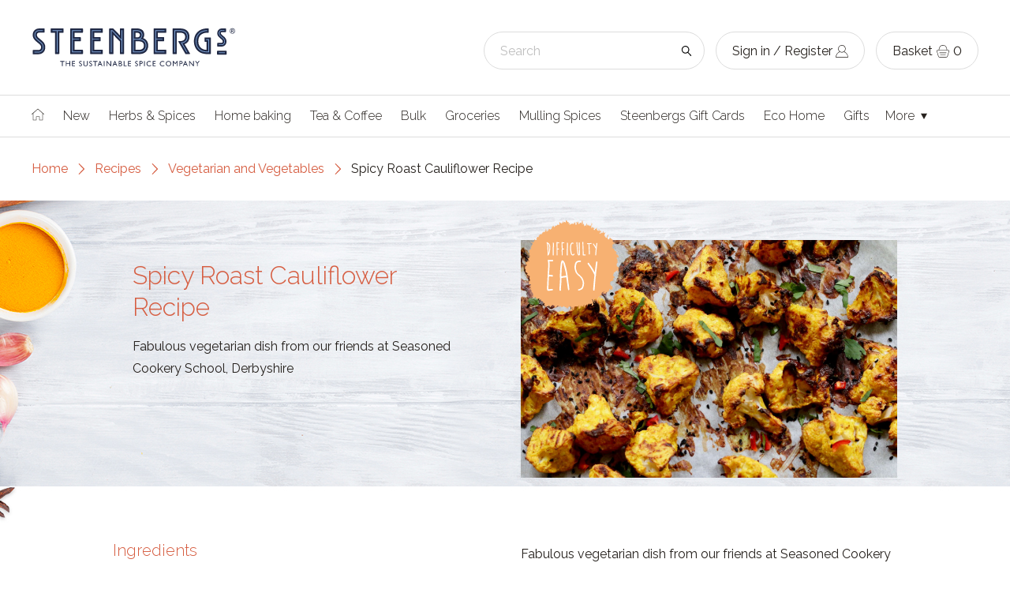

--- FILE ---
content_type: text/html; charset=UTF-8
request_url: https://steenbergs.co.uk/recipes/vegetarian-and-vegetables/spicy-roast-cauliflower
body_size: 18089
content:
<!doctype html>
<!--[if lte IE 8]>     <html class="no-js lt-ie9"> <![endif]-->
<!--[if IE 9]>         <html class="no-js lt-ie10"> <![endif]-->
<!--[if gt IE 9]><!--> <html class="no-js"> <!--<![endif]-->
<head>
    <!-- Google Tag Manager --> <script>(function(w,d,s,l,i){w[l]=w[l]||[];w[l].push({'gtm.start': new Date().getTime(),event:'gtm.js'});var f=d.getElementsByTagName(s)[0], j=d.createElement(s),dl=l!='dataLayer'?'&l='+l:'';j.async=true;j.src= 'https://www.googletagmanager.com/gtm.js?id='+i+dl;f.parentNode.insertBefore(j,f); })(window,document,'script','dataLayer','GTM-MGDRFNQ');</script> <!-- End Google Tag Manager -->
    <meta charset="utf-8">
    <meta http-equiv="X-UA-Compatible" content="IE=edge">
    <meta name="viewport" content="width=device-width, initial-scale=1">

    <title>Spicy Roast Cauliflower Recipe</title>

    <meta name="description" content="Fabulous vegetarian dish from our friends at Seasoned Cookery School, Derbyshire">
    <meta name="keywords" content="Organic,  Herbs and Spices, Spice, Herbs, Spices, Spice Blends, Herb Blends, Organic Spices, Fairtrade, Fairtrade spices, tea, vegetable bouillon, bouillon, chai teas, beverages, gourmet, pepper, paprika, sea salt, vanilla, vanilla extract, cinnamon sugar, curry powder, chile powder, chilli, barbecue, Ethical, Fair Trade, Flavourings, Ingredients, Food, plant based, vegan, vegetarian, natural, Dried, tea, culinary, loose, mix, healthy,  ayurvedic, vegetable, fruit, Steenbergs, saffron, cinnamon, recipes, gift boxes, wedding gift, holiday gift,  gifts, buy, shop, recipes, Christmas gift, online shopping, natural grocery store, natural groceries, mulling spices, mulled wine spices, spiced cider mix, drink flavours, gin botanicals, , Organic Groceries, organic grocery, tea caddy, green tea, Chinese Tea, Indian Tea, Tea Blend, White Tea, Chinese Green Tea, Loose Leaf Tea, organic loose tea, organic loose leaf tea, loose tea, Specialist Producer, UK producer, buy online, baking extracts, organic baking ingredients, organic rose water, rosewater, rose water, Indian Spices, buy indian spices online, buy Indian spices online uk, buy organic Indian spices, UK, Artisan Food Producer, Yorkshire, eco friendly, eco, environmentally friendly, green, cleaning products, whole foods, buy organic food uk, buy organic food online, buy organic spices, buy organic spices uk, buy spices online, buy spices online uk, steenbergs, buy loose tea, buy loose leaf tea, buy organic loose leaf tea, buy organic loose leaf green tea, herbal teas, uk blended, vegan uk, plant-based uk, carbon neutral, b-corp, SALSA">

    
    <link rel="icon" type="image/png" href="/assets/img/meta/favicon-32.png">
    <link rel="apple-touch-icon" href="/assets/img/meta/favicon-180.png">
    <meta name="theme-color" content="#244c5a">

    <link rel="stylesheet" href="https://fonts.googleapis.com/css?family=Abril+Fatface|Raleway:200,300,400,500">
    <link rel="stylesheet" href="/assets/css/main.css?v=7">

    
    <script src="/assets/js/modernizr.js"></script>

    <meta itemprop="name" content="Spicy Roast Cauliflower Recipe">
    <meta itemprop="description" content="Fabulous vegetarian dish from our friends at Seasoned Cookery School, Derbyshire">
    <meta itemprop="image" content="img/meta/tile-wide.jpg">

    <meta name="twitter:card" content="summary_large_image">
    <meta name="twitter:site" content="@Steenbergs">
    <meta name="twitter:creator" content="@Steenbergs}">
    <meta name="twitter:title" content="Spicy Roast Cauliflower Recipe">
    <meta name="twitter:description" content="Fabulous vegetarian dish from our friends at Seasoned Cookery School, Derbyshire">
    <meta name="twitter:image:src" content="https://steenbergs.co.uk/image?w=1200&h=630&fit=crop-50-50&src=production%2Fcms%2Fprocessed%2F0ae39ff36628ad951734c49165307596.jpg&s=d583c360b62194463e447df39d85d6d1">

    <meta property="og:type" content="recipe">
    <meta property="og:title" content="Spicy Roast Cauliflower Recipe">
    <meta property="og:description" content="Fabulous vegetarian dish from our friends at Seasoned Cookery School, Derbyshire">
    <meta property="og:url" content="https://steenbergs.co.uk/recipes/vegetarian-and-vegetables/spicy-roast-cauliflower">
    <meta property="og:site_name" content="Steenbergs">
    <meta property="og:image" content="https://steenbergs.co.uk/image?w=1200&h=630&fit=crop-50-50&src=production%2Fcms%2Fprocessed%2F0ae39ff36628ad951734c49165307596.jpg&s=d583c360b62194463e447df39d85d6d1">
    <meta property="og:image:width" content="1200"> <!-- share image, min dimensions: 1200x630, file size < 8MB -->
    <meta property="og:image:height" content="630"> <!-- share image, min dimensions: 1200x630, file size < 8MB -->

    
    <meta name="google-site-verification" content="lWBOdhU_Uu08szvlXOY7hLZue1Q5jpjI_ZguLcksXuw" />

    

    <script>
        (function(i,s,o,g,r,a,m){i['GoogleAnalyticsObject']=r;i[r]=i[r]||function(){
	  (i[r].q=i[r].q||[]).push(arguments)},i[r].l=1*new Date();a=s.createElement(o),
	  m=s.getElementsByTagName(o)[0];a.async=1;a.src=g;m.parentNode.insertBefore(a,m)
	  })(window,document,'script','https://www.google-analytics.com/analytics.js','ga');
	  ga('create', 'UA-2286062-4', 'auto');
    </script>

</head>
<body class="">
    <!-- Google Tag Manager (noscript) --> <noscript><iframe src="https://www.googletagmanager.com/ns.html?id=GTM-MGDRFNQ" height="0" width="0" style="display:none;visibility:hidden"></iframe></noscript> <!-- End Google Tag Manager (noscript) -->

	<div class="body__inner " id="app" v-on:click="click">

		  

	<header id="site-header" class="site-header" role="banner">

	<div class="site-header__inner">

		<div class="container">

			<div class="site-header__home-wrapper">

				<button class="site-header__navigation-mobile hidden--tablet-wide js-nav__toggle--primary"><span class="vh">Menu</span></button>

				<a href="/" class="site-header__logo">
					<img src="/assets/img/branding/steenbergs-strapline.svg" alt="Steenbergs">
				</a>

				<div class="site-header__top-menu-items">

					<div class="inner">

						<input type="checkbox" class="site-header__search-checkbox vh" name="search-toggle" id="search-toggle">

						<div class="site-header__search">
	<div class="search js-search" :class="{ 'is-active': displaySearchResults }">
		<form action="https://steenbergs.co.uk/search" method="get">

			<input
				class="search__input js-search__input"
				type="search"
				name="term"
				placeholder="Search"
				autocomplete="off"
				v-on:keyup="fetchSearchResults"
				v-on:focus="showSearchResults"
				v-on:blur="hideSearchResults"
				v-model="searchTerm"
			>

			<div class="search__results" v-cloak v-if="displaySearchResults">
				<div class="search__data">

					<transition-group name="fade">

						<a
							v-for="(searchResult, index) in searchResults"
							:key="index"
							class="a--subtle search__result"
							:href="searchResult.slug"
						>
							<img class="placeholder__img search__result-img" :src="searchResult.image">
							<p class="h5 regular search__result-name">
								{{ searchResult.name }}
								<span class="search__result-price">{{ searchResult.price }}</span>
							</p>
						</a>

					</transition-group>

					<button class="a h5 search__more" type="submit">View all results</button>

				</div>
			</div>

			<button class="search__button" type="submit">
				<svg class="icon icon--inline"><use xlink:href="/assets/img/sprite.svg#search"></use></svg>
			</button>

		</form>
	</div>
</div>
						<label class="site-header__search-trigger hidden--tablet-wide" for="search-toggle">
							<span class="hidden visible-inline-block--phablet site-header__label">Search</span>
							<svg class="icon icon--inline"><use xlink:href="/assets/img/sprite.svg#search"></use></svg>
						</label>

						
							<a class="site-header__sign-in" href="https://steenbergs.co.uk/account">
								<span class="hidden visible-inline-block--phone-wide site-header__label">Sign in / Register</span>
								<svg class="icon icon--inline"><use xlink:href="/assets/img/sprite.svg#account"></use></svg>
							</a>

						
						<a class="site-header__basket" href="https://steenbergs.co.uk/basket">
							<span class="hidden visible-inline-block--phablet site-header__label">Basket</span>
							<svg class="icon icon--inline"><use xlink:href="/assets/img/sprite.svg#basket"></use></svg>
							<span class="site-header__basket-count" v-cloak>{{ basket ? basket.total_basket_quantity : '0' }}</span>
						</a>

					</div>

				</div>

			</div>

		</div>

	</div>

</header>

<div class="site-nav__overlay js-nav__overlay--primary js-nav__toggle--primary"></div>

<nav class="site-nav js-nav--primary" id="site-nav">

    <div class="site-nav__wrapper">

        <div class="site-nav__section-header">
            <h2>Menu</h2>
            <button class="icon-wrapper js-nav__toggle--primary" type="button">
                <svg class="icon"><use xlink:href="/assets/img/sprite.svg#burger-close"></use></svg>
                <span class="vh">Close</span>
            </button>
        </div>

        <div class="site-nav__inner site-nav__section-wrapper js-nav__fixed">

            <div class="container">

                <div class="site-nav__width js-nav__list-wrapper">

                    <ul class="site-nav__list js-nav__list inline-children--block">

                        <li class="hidden visible-inline-block--tablet-wide">
                            <a class="site-nav__item" href="/">
                                <svg class="icon icon--home"><use xlink:href="/assets/img/sprite.svg#home"></use></svg>
                            </a>
                        </li>

                        
                            <li class="site-nav__item-wrapper">

                                <a
                                  class="
                                    site-nav__item
                                    
                                    
                                  "
                                  href="https://steenbergs.co.uk/new"
                                >
                                  New
                                </a>

                                
                            </li>

                        
                            <li class="site-nav__item-wrapper">

                                <a
                                  class="
                                    site-nav__item
                                    site-nav__item--parent js-nav__primary
                                    
                                  "
                                  href="https://steenbergs.co.uk/herbs-spices"
                                >
                                  Herbs &amp; Spices
                                </a>

                                
                                    <div class="sub-nav js-nav__secondary">

                                        <div class="site-nav__section-header site-nav__section-header--secondary">
                                            <h2>Herbs &amp; Spices</h2>
                                            <button class="icon-wrapper js-nav__up" type="button">
                                                <svg class="icon"><use xlink:href="/assets/img/sprite.svg#chevron-thin-left"></use></svg>
                                                <span class="vh">Back</span>
                                            </button>
                                        </div>

                                        <div class="site-nav__section-wrapper">

                                            <div class="sub-nav__inner">

                                                <div class="container">

                                                    <div class="row flush-first--2 flush-first--tablet-wide-3">

                                                        <div class="column width--tablet-wide-7">

                                                            <ul class="sub-nav__list">

                                                                                                                                    <li class="site-nav__item-wrapper"><a href="https://steenbergs.co.uk/herbs-spices/organic-herbs-dried">Organic Herbs Dried</a></li>
                                                                                                                                    <li class="site-nav__item-wrapper"><a href="https://steenbergs.co.uk/herbs-spices/organic-spices">Spices, most of these are organic</a></li>
                                                                                                                                    <li class="site-nav__item-wrapper"><a href="https://steenbergs.co.uk/herbs-spices/pepper-many-organic-and-some-unusual">Pepper, many organic and some unusual</a></li>
                                                                                                                                    <li class="site-nav__item-wrapper"><a href="https://steenbergs.co.uk/herbs-spices/salt-and-salt-seasonings">Salt And Salt Seasonings</a></li>
                                                                                                                                    <li class="site-nav__item-wrapper"><a href="https://steenbergs.co.uk/herbs-spices/fairtrade-spices">Fairtrade Spices</a></li>
                                                                                                                                    <li class="site-nav__item-wrapper"><a href="https://steenbergs.co.uk/herbs-spices/direct-trade-salt-and-pepper">Direct Trade Salt and Pepper</a></li>
                                                                                                                                    <li class="site-nav__item-wrapper"><a href="https://steenbergs.co.uk/herbs-spices/specialist-spices-including-chillies">Specialist Spices Including Chillies</a></li>
                                                                                                                                    <li class="site-nav__item-wrapper"><a href="https://steenbergs.co.uk/herbs-spices/flowers-petals-and-blossom-edible">Flowers , Petals And Blossom - Edible</a></li>
                                                                                                                                    <li class="site-nav__item-wrapper"><a href="https://steenbergs.co.uk/herbs-spices/ginger-organic">Ginger Organic</a></li>
                                                                                                                                    <li class="site-nav__item-wrapper"><a href="https://steenbergs.co.uk/herbs-spices/organic-baby-bulk-for-spices-herbs-and-blends">Organic Baby Bulk for Spices , Herbs and Blends</a></li>
                                                                                                                                    <li class="site-nav__item-wrapper"><a href="https://steenbergs.co.uk/herbs-spices/steenbergs-premium-spice-range">Steenbergs Premium Spice Range</a></li>
                                                                                                                                    <li class="site-nav__item-wrapper"><a href="https://steenbergs.co.uk/herbs-spices/mason-jars-salt-and-pepper">Large Clip jars of salt and pepper</a></li>
                                                                
                                                            </ul>

                                                        </div>

                                                        <div class="column width--tablet-wide-7">

                                                            <ul class="sub-nav__list">
                                                                                                                                    <li class="site-nav__item-wrapper"><a href="https://steenbergs.co.uk/herbs-spices/organic-classic-seasonings">Classic Seasonings</a></li>
                                                                                                                                    <li class="site-nav__item-wrapper"><a href="https://steenbergs.co.uk/herbs-spices/american-inspired-organic-spice-blends">American Inspired Organic Spice Blends</a></li>
                                                                                                                                    <li class="site-nav__item-wrapper"><a href="https://steenbergs.co.uk/herbs-spices/organic-arabian-spice-blends">Arabian Spice Blends, mostly organic</a></li>
                                                                                                                                    <li class="site-nav__item-wrapper"><a href="https://steenbergs.co.uk/herbs-spices/organic-asian-spice-blends">Asian Spice Blends</a></li>
                                                                                                                                    <li class="site-nav__item-wrapper"><a href="https://steenbergs.co.uk/herbs-spices/organic-baking-spice-blends">Organic Baking Spice Blends</a></li>
                                                                                                                                    <li class="site-nav__item-wrapper"><a href="https://steenbergs.co.uk/herbs-spices/bbq-seasonings-and-rubs">BBQ Seasonings And Rubs</a></li>
                                                                                                                                    <li class="site-nav__item-wrapper"><a href="https://steenbergs.co.uk/herbs-spices/organic-curry-mixes">Curry Mixes and powders, mostly organic</a></li>
                                                                                                                                    <li class="site-nav__item-wrapper"><a href="https://steenbergs.co.uk/herbs-spices/organic-fish-seasonings">Fish and Shellfish Seasonings</a></li>
                                                                                                                                    <li class="site-nav__item-wrapper"><a href="https://steenbergs.co.uk/herbs-spices/organic-mediterranean-spice-blends">Organic Mediterranean Spice Blends</a></li>
                                                                                                                                    <li class="site-nav__item-wrapper"><a href="https://steenbergs.co.uk/herbs-spices/organic-bouillons-and-gravy-mixes">Organic Bouillons And Miso</a></li>
                                                                                                                                    <li class="site-nav__item-wrapper"><a href="https://steenbergs.co.uk/herbs-spices/spice-accessories">Spice Accessories</a></li>
                                                                                                                                    <li class="site-nav__item-wrapper"><a href="https://steenbergs.co.uk/herbs-spices/recipe-e-books-and-collaborations">Recipe E-books and Collaborations</a></li>
                                                                                                                                <li class="site-nav__item-wrapper hidden--tablet-wide"><a href="https://steenbergs.co.uk/herbs-spices">View all</a></li>
                                                            </ul>

                                                        </div>

                                                        
                                                            <div class="sub-nav__previews column width--22 push--1 width--tablet-wide-9 push--tablet-wide-1">

                                                                <div class="border--green">

                                                                    <div class="row flush-first--2">

                                                                        
                                                                            <div class="column width--12">
                                                                                <a class="preview preview--top-seller" href="https://steenbergs.co.uk/organic-coriander-seeds-150g-bag-cor007">
                                                                                    <div class="placeholder placeholder--product"> 
                                                                                        <img src="/image?w=285&amp;h=180&amp;fit=crop-50-50&amp;src=production%2Fcms%2Fprocessed%2F6716a3f44250b193c87b1782ec027af0.JPG&amp;s=d3c4369c2075f589add7e401f18bdb4c">
                                                                                    </div>
                                                                                    <h1 class="preview__title">
                                                                                        Organic Coriander Seeds 150g Bag, Steenbergs
                                                                                    </h1>
                                                                                </a>
                                                                            </div>

                                                                        
                                                                            <div class="column width--12">
                                                                                <a class="preview preview--top-seller" href="https://steenbergs.co.uk/organic-chervil-leaf-standard-jar-6g-che004">
                                                                                    <div class="placeholder placeholder--product"> 
                                                                                        <img src="/image?w=285&amp;h=180&amp;fit=crop-50-50&amp;src=production%2Fcms%2Fprocessed%2Fe8678f5f848f707de57c5515ced0e856.jpg&amp;s=fe2dd85c37c9bc7149d3ea0b10d7f040">
                                                                                    </div>
                                                                                    <h1 class="preview__title">
                                                                                        Organic Chervil Leaf - Standard Jar 6g Steenbergs
                                                                                    </h1>
                                                                                </a>
                                                                            </div>

                                                                        
                                                                    </div>

                                                                </div>

                                                           </div>

                                                        
                                                    </div>

                                                </div>

                                            </div>

                                        </div>

                                    </div>

                                
                            </li>

                        
                            <li class="site-nav__item-wrapper">

                                <a
                                  class="
                                    site-nav__item
                                    site-nav__item--parent js-nav__primary
                                    
                                  "
                                  href="https://steenbergs.co.uk/home-baking"
                                >
                                  Home baking
                                </a>

                                
                                    <div class="sub-nav js-nav__secondary">

                                        <div class="site-nav__section-header site-nav__section-header--secondary">
                                            <h2>Home baking</h2>
                                            <button class="icon-wrapper js-nav__up" type="button">
                                                <svg class="icon"><use xlink:href="/assets/img/sprite.svg#chevron-thin-left"></use></svg>
                                                <span class="vh">Back</span>
                                            </button>
                                        </div>

                                        <div class="site-nav__section-wrapper">

                                            <div class="sub-nav__inner">

                                                <div class="container">

                                                    <div class="row flush-first--2 flush-first--tablet-wide-3">

                                                        <div class="column width--tablet-wide-7">

                                                            <ul class="sub-nav__list">

                                                                                                                                    <li class="site-nav__item-wrapper"><a href="https://steenbergs.co.uk/home-baking/extracts-and-flavours-most-organic">Baking Extracts And Flavours - most organic</a></li>
                                                                                                                                    <li class="site-nav__item-wrapper"><a href="https://steenbergs.co.uk/home-baking/organic-baking-spice-mixes">Organic Baking Spice Mixes</a></li>
                                                                                                                                    <li class="site-nav__item-wrapper"><a href="https://steenbergs.co.uk/home-baking/baking-ingredients">Baking Ingredients</a></li>
                                                                
                                                            </ul>

                                                        </div>

                                                        <div class="column width--tablet-wide-7">

                                                            <ul class="sub-nav__list">
                                                                                                                                    <li class="site-nav__item-wrapper"><a href="https://steenbergs.co.uk/home-baking/flour-yeasts-and-starters-many-organic">Flour , yeasts and starters - many organic</a></li>
                                                                                                                                    <li class="site-nav__item-wrapper"><a href="https://steenbergs.co.uk/home-baking/sugar-and-syrups-organic-fairtrade-or-natural">Sugar and Syrups organic or natural</a></li>
                                                                                                                                    <li class="site-nav__item-wrapper"><a href="https://steenbergs.co.uk/home-baking/if-you-care-range-of-eco-friendly-baking-products">If You Care Range Of Eco Friendly Baking Products</a></li>
                                                                                                                                    <li class="site-nav__item-wrapper"><a href="https://steenbergs.co.uk/home-baking/bakeware">TG Woodware FSC Baking utensils</a></li>
                                                                                                                                <li class="site-nav__item-wrapper hidden--tablet-wide"><a href="https://steenbergs.co.uk/home-baking">View all</a></li>
                                                            </ul>

                                                        </div>

                                                        
                                                            <div class="sub-nav__previews column width--22 push--1 width--tablet-wide-9 push--tablet-wide-1">

                                                                <div class="border--green">

                                                                    <div class="row flush-first--2">

                                                                        
                                                                            <div class="column width--12">
                                                                                <a class="preview preview--top-seller" href="https://steenbergs.co.uk/organic-molasses-350g-meredian-pure-blackstrap-mol001">
                                                                                    <div class="placeholder placeholder--product"> 
                                                                                        <img src="/image?w=285&amp;h=180&amp;fit=crop-50-50&amp;src=production%2Fcms%2Fprocessed%2Fb12d965f0de2ab5111f234409aa547ce.JPG&amp;s=fbebcf57d66d1c41892f2875557e9443">
                                                                                    </div>
                                                                                    <h1 class="preview__title">
                                                                                        Organic Molasses 350g Meredian Pure Blackstrap
                                                                                    </h1>
                                                                                </a>
                                                                            </div>

                                                                        
                                                                            <div class="column width--12">
                                                                                <a class="preview preview--top-seller" href="https://steenbergs.co.uk/bread-matters-organic-sourdough-starter-culture-10g-sou020">
                                                                                    <div class="placeholder placeholder--product"> 
                                                                                        <img src="/image?w=285&amp;h=180&amp;fit=crop-50-50&amp;src=production%2Fcms%2Fprocessed%2F625f0d85c77ed17b3e1fe93b3b929e64.JPG&amp;s=53a2ac30dbd1977d4b110a4028d0b8df">
                                                                                    </div>
                                                                                    <h1 class="preview__title">
                                                                                        Bread Matters Organic Sourdough Starter Culture 10g
                                                                                    </h1>
                                                                                </a>
                                                                            </div>

                                                                        
                                                                    </div>

                                                                </div>

                                                           </div>

                                                        
                                                    </div>

                                                </div>

                                            </div>

                                        </div>

                                    </div>

                                
                            </li>

                        
                            <li class="site-nav__item-wrapper">

                                <a
                                  class="
                                    site-nav__item
                                    site-nav__item--parent js-nav__primary
                                    
                                  "
                                  href="https://steenbergs.co.uk/tea-coffee"
                                >
                                  Tea &amp; Coffee
                                </a>

                                
                                    <div class="sub-nav js-nav__secondary">

                                        <div class="site-nav__section-header site-nav__section-header--secondary">
                                            <h2>Tea &amp; Coffee</h2>
                                            <button class="icon-wrapper js-nav__up" type="button">
                                                <svg class="icon"><use xlink:href="/assets/img/sprite.svg#chevron-thin-left"></use></svg>
                                                <span class="vh">Back</span>
                                            </button>
                                        </div>

                                        <div class="site-nav__section-wrapper">

                                            <div class="sub-nav__inner">

                                                <div class="container">

                                                    <div class="row flush-first--2 flush-first--tablet-wide-3">

                                                        <div class="column width--tablet-wide-7">

                                                            <ul class="sub-nav__list">

                                                                                                                                    <li class="site-nav__item-wrapper"><a href="https://steenbergs.co.uk/tea-coffee/herbal-tea-and-herbal-tea-mixes">Herbal Tea And Herbal Tea Mixes</a></li>
                                                                                                                                    <li class="site-nav__item-wrapper"><a href="https://steenbergs.co.uk/tea-coffee/organic-chai-teas-loose-leaf-and-bagged">Organic Chai Teas Loose Leaf</a></li>
                                                                                                                                    <li class="site-nav__item-wrapper"><a href="https://steenbergs.co.uk/tea-coffee/green-and-white-tea-loose-leaf-and-bagged">Green and White Tea Loose Leaf</a></li>
                                                                                                                                    <li class="site-nav__item-wrapper"><a href="https://steenbergs.co.uk/tea-coffee/earl-grey-tea">Earl Grey Tea</a></li>
                                                                                                                                    <li class="site-nav__item-wrapper"><a href="https://steenbergs.co.uk/tea-coffee/black-tea-loose-leaf-and-bagged">Black Tea Loose Leaf</a></li>
                                                                                                                                    <li class="site-nav__item-wrapper"><a href="https://steenbergs.co.uk/tea-coffee/oolong-loose-leaf-tea">Oolong Loose Leaf Tea</a></li>
                                                                                                                                    <li class="site-nav__item-wrapper"><a href="https://steenbergs.co.uk/tea-coffee/tea-tins">Tea Tins</a></li>
                                                                
                                                            </ul>

                                                        </div>

                                                        <div class="column width--tablet-wide-7">

                                                            <ul class="sub-nav__list">
                                                                                                                                    <li class="site-nav__item-wrapper"><a href="https://steenbergs.co.uk/tea-coffee/floral-teas">Floral Teas</a></li>
                                                                                                                                    <li class="site-nav__item-wrapper"><a href="https://steenbergs.co.uk/tea-coffee/bulk-loose-leaf-tea">Bulk Loose Leaf Tea</a></li>
                                                                                                                                    <li class="site-nav__item-wrapper"><a href="https://steenbergs.co.uk/tea-coffee/coffee-filter-and-instant-fairtrade-and-ethical">Coffee - Filter and Instant Fairtrade and ethical</a></li>
                                                                                                                                    <li class="site-nav__item-wrapper"><a href="https://steenbergs.co.uk/tea-coffee/teapots-filters-infusers-and-tea-balls">Tea Infusers and Tea Balls</a></li>
                                                                                                                                    <li class="site-nav__item-wrapper"><a href="https://steenbergs.co.uk/tea-coffee/swell-lattes-and-drinks">Swell  Lattes and Drinks</a></li>
                                                                                                                                    <li class="site-nav__item-wrapper"><a href="https://steenbergs.co.uk/tea-coffee/tea-glasses-mugs-and-matcha-accessories">Tea Glasses, Matcha Bowls and Matcha accessories</a></li>
                                                                                                                                    <li class="site-nav__item-wrapper"><a href="https://steenbergs.co.uk/tea-coffee/tea-bricks">Tea Bricks</a></li>
                                                                                                                                <li class="site-nav__item-wrapper hidden--tablet-wide"><a href="https://steenbergs.co.uk/tea-coffee">View all</a></li>
                                                            </ul>

                                                        </div>

                                                        
                                                            <div class="sub-nav__previews column width--22 push--1 width--tablet-wide-9 push--tablet-wide-1">

                                                                <div class="border--green">

                                                                    <div class="row flush-first--2">

                                                                        
                                                                            <div class="column width--12">
                                                                                <a class="preview preview--top-seller" href="https://steenbergs.co.uk/organic-black-chai-spiced-tea-1-kilo-cha049">
                                                                                    <div class="placeholder placeholder--product"> 
                                                                                        <img src="/image?w=285&amp;h=180&amp;fit=crop-50-50&amp;src=production%2Fcms%2Fprocessed%2Fba1aaadac46e42c15f4d0e49ab84e885.jpg&amp;s=5a81c915fedeeb4b11ab236771d069d4">
                                                                                    </div>
                                                                                    <h1 class="preview__title">
                                                                                        Organic Black Chai Spiced Tea 1 Kilo Steenbergs
                                                                                    </h1>
                                                                                </a>
                                                                            </div>

                                                                        
                                                                            <div class="column width--12">
                                                                                <a class="preview preview--top-seller" href="https://steenbergs.co.uk/if-you-care-no-4-coffee-filters-x-100-ifu008">
                                                                                    <div class="placeholder placeholder--product"> 
                                                                                        <img src="/image?w=285&amp;h=180&amp;fit=crop-50-50&amp;src=production%2Fcms%2Fprocessed%2F549ce6736449e5379a55c8228aaf48f4.JPG&amp;s=0c39f1f2a445557fbf2c1fc9f73a2026">
                                                                                    </div>
                                                                                    <h1 class="preview__title">
                                                                                        If you care No 4 Coffee Filters x 100, unbleached and chlorine free
                                                                                    </h1>
                                                                                </a>
                                                                            </div>

                                                                        
                                                                    </div>

                                                                </div>

                                                           </div>

                                                        
                                                    </div>

                                                </div>

                                            </div>

                                        </div>

                                    </div>

                                
                            </li>

                        
                            <li class="site-nav__item-wrapper">

                                <a
                                  class="
                                    site-nav__item
                                    site-nav__item--parent js-nav__primary
                                    
                                  "
                                  href="https://steenbergs.co.uk/bulk"
                                >
                                  Bulk
                                </a>

                                
                                    <div class="sub-nav js-nav__secondary">

                                        <div class="site-nav__section-header site-nav__section-header--secondary">
                                            <h2>Bulk</h2>
                                            <button class="icon-wrapper js-nav__up" type="button">
                                                <svg class="icon"><use xlink:href="/assets/img/sprite.svg#chevron-thin-left"></use></svg>
                                                <span class="vh">Back</span>
                                            </button>
                                        </div>

                                        <div class="site-nav__section-wrapper">

                                            <div class="sub-nav__inner">

                                                <div class="container">

                                                    <div class="row flush-first--2 flush-first--tablet-wide-3">

                                                        <div class="column width--tablet-wide-7">

                                                            <ul class="sub-nav__list">

                                                                                                                                    <li class="site-nav__item-wrapper"><a href="https://steenbergs.co.uk/bulk/herbs-spices-blends">Herbs, Spices, Blends  and Mixes in Bulk</a></li>
                                                                
                                                            </ul>

                                                        </div>

                                                        <div class="column width--tablet-wide-7">

                                                            <ul class="sub-nav__list">
                                                                                                                                    <li class="site-nav__item-wrapper"><a href="https://steenbergs.co.uk/bulk/bulk-loose-leaf-teas">Bulk Loose Leaf Teas</a></li>
                                                                                                                                <li class="site-nav__item-wrapper hidden--tablet-wide"><a href="https://steenbergs.co.uk/bulk">View all</a></li>
                                                            </ul>

                                                        </div>

                                                        
                                                            <div class="sub-nav__previews column width--22 push--1 width--tablet-wide-9 push--tablet-wide-1">

                                                                <div class="border--green">

                                                                    <div class="row flush-first--2">

                                                                        
                                                                            <div class="column width--12">
                                                                                <a class="preview preview--top-seller" href="https://steenbergs.co.uk/organic-coriander-seeds-150g-bag-cor007">
                                                                                    <div class="placeholder placeholder--product"> 
                                                                                        <img src="/image?w=285&amp;h=180&amp;fit=crop-50-50&amp;src=production%2Fcms%2Fprocessed%2F6716a3f44250b193c87b1782ec027af0.JPG&amp;s=d3c4369c2075f589add7e401f18bdb4c">
                                                                                    </div>
                                                                                    <h1 class="preview__title">
                                                                                        Organic Coriander Seeds 150g Bag, Steenbergs
                                                                                    </h1>
                                                                                </a>
                                                                            </div>

                                                                        
                                                                            <div class="column width--12">
                                                                                <a class="preview preview--top-seller" href="https://steenbergs.co.uk/organic-garam-masala-150g-bag-gar006">
                                                                                    <div class="placeholder placeholder--product"> 
                                                                                        <img src="/image?w=285&amp;h=180&amp;fit=crop-48-45&amp;src=production%2Fcms%2Fprocessed%2Faf404cb480cefca97a61ea9d1eeb7958.JPG&amp;s=5c413edc53cdf3d79c35bd6cb6d29449">
                                                                                    </div>
                                                                                    <h1 class="preview__title">
                                                                                        Organic Garam Masala 150g Bag Steenbergs
                                                                                    </h1>
                                                                                </a>
                                                                            </div>

                                                                        
                                                                    </div>

                                                                </div>

                                                           </div>

                                                        
                                                    </div>

                                                </div>

                                            </div>

                                        </div>

                                    </div>

                                
                            </li>

                        
                            <li class="site-nav__item-wrapper">

                                <a
                                  class="
                                    site-nav__item
                                    site-nav__item--parent js-nav__primary
                                    
                                  "
                                  href="https://steenbergs.co.uk/groceries"
                                >
                                  Groceries
                                </a>

                                
                                    <div class="sub-nav js-nav__secondary">

                                        <div class="site-nav__section-header site-nav__section-header--secondary">
                                            <h2>Groceries</h2>
                                            <button class="icon-wrapper js-nav__up" type="button">
                                                <svg class="icon"><use xlink:href="/assets/img/sprite.svg#chevron-thin-left"></use></svg>
                                                <span class="vh">Back</span>
                                            </button>
                                        </div>

                                        <div class="site-nav__section-wrapper">

                                            <div class="sub-nav__inner">

                                                <div class="container">

                                                    <div class="row flush-first--2 flush-first--tablet-wide-3">

                                                        <div class="column width--tablet-wide-7">

                                                            <ul class="sub-nav__list">

                                                                                                                                    <li class="site-nav__item-wrapper"><a href="https://steenbergs.co.uk/groceries/storecupboard-ingredients-and-food">Storecupboard Ingredients And Food</a></li>
                                                                                                                                    <li class="site-nav__item-wrapper"><a href="https://steenbergs.co.uk/groceries/organic-beans-seeds-grains-rice-and-pulses">Beans , Grains , Rice And Pulses, mostly organic</a></li>
                                                                                                                                    <li class="site-nav__item-wrapper"><a href="https://steenbergs.co.uk/groceries/coconut">Coconut</a></li>
                                                                                                                                    <li class="site-nav__item-wrapper"><a href="https://steenbergs.co.uk/groceries/chocolate-chocolate-spread-and-cacao">Chocolate Spreads and Cacao</a></li>
                                                                                                                                    <li class="site-nav__item-wrapper"><a href="https://steenbergs.co.uk/groceries/tahinis-mustards-olives-soy-sauce-chutneys-pasta-sauces">Olives, Mustard, Savoury Sauces including Pasta Sauces</a></li>
                                                                                                                                    <li class="site-nav__item-wrapper"><a href="https://steenbergs.co.uk/groceries/organic-dried-fruit">Dried Fruit, Tinned Fruit and fruit compote , most organic</a></li>
                                                                                                                                    <li class="site-nav__item-wrapper"><a href="https://steenbergs.co.uk/groceries/gluten-and-or-dairy-free-ingredients">Gluten Free Ingredients</a></li>
                                                                
                                                            </ul>

                                                        </div>

                                                        <div class="column width--tablet-wide-7">

                                                            <ul class="sub-nav__list">
                                                                                                                                    <li class="site-nav__item-wrapper"><a href="https://steenbergs.co.uk/groceries/raw-honey-and-organic-syrups">Raw Honey and organic syrups</a></li>
                                                                                                                                    <li class="site-nav__item-wrapper"><a href="https://steenbergs.co.uk/groceries/dried-mushrooms">Dried Mushrooms</a></li>
                                                                                                                                    <li class="site-nav__item-wrapper"><a href="https://steenbergs.co.uk/groceries/nuts-and-edible-seeds-mostly-organic">Edible Seeds, Mostly Organic</a></li>
                                                                                                                                    <li class="site-nav__item-wrapper"><a href="https://steenbergs.co.uk/groceries/organic-pasta-and-noodles">Organic Pasta and Noodles</a></li>
                                                                                                                                    <li class="site-nav__item-wrapper"><a href="https://steenbergs.co.uk/groceries/organic-tomatoes-tinned-pureed-or-dried">Organic Tomatoes - Tinned / Pureed Or Dried</a></li>
                                                                                                                                    <li class="site-nav__item-wrapper"><a href="https://steenbergs.co.uk/groceries/vinegar-and-oils">Vinegar and Oils</a></li>
                                                                                                                                    <li class="site-nav__item-wrapper"><a href="https://steenbergs.co.uk/groceries/antipasto">Antipasti - including olives and artichokes</a></li>
                                                                                                                                    <li class="site-nav__item-wrapper"><a href="https://steenbergs.co.uk/groceries/fairtrade-food-and-drinks">Fairtrade Food And Drinks</a></li>
                                                                                                                                <li class="site-nav__item-wrapper hidden--tablet-wide"><a href="https://steenbergs.co.uk/groceries">View all</a></li>
                                                            </ul>

                                                        </div>

                                                        
                                                            <div class="sub-nav__previews column width--22 push--1 width--tablet-wide-9 push--tablet-wide-1">

                                                                <div class="border--green">

                                                                    <div class="row flush-first--2">

                                                                        
                                                                            <div class="column width--12">
                                                                                <a class="preview preview--top-seller" href="https://steenbergs.co.uk/clearspring-organic-brown-rice-miso-300g-unpasteurised-and-fermented-mis008">
                                                                                    <div class="placeholder placeholder--product"> 
                                                                                        <img src="/image?w=285&amp;h=180&amp;fit=crop-50-50&amp;src=production%2Fcms%2Fprocessed%2Faf5404f9e9ea6c46e45dfa1fe1ce4de8.JPG&amp;s=686a6d1e3a4b500f48331f64666b41f7">
                                                                                    </div>
                                                                                    <h1 class="preview__title">
                                                                                        Clearspring Organic Brown Rice Miso 300g JAR (unpasteurised and fermented)
                                                                                    </h1>
                                                                                </a>
                                                                            </div>

                                                                        
                                                                            <div class="column width--12">
                                                                                <a class="preview preview--top-seller" href="https://steenbergs.co.uk/fish-sauce-vegan-thai-taste-180g-tha005">
                                                                                    <div class="placeholder placeholder--product"> 
                                                                                        <img src="/image?w=285&amp;h=180&amp;fit=crop-50-50&amp;src=production%2Fcms%2Fprocessed%2F936109de30af5c1747a967620af6caa7.JPG&amp;s=a9537a13dddac7d2213c8f3f999d3602">
                                                                                    </div>
                                                                                    <h1 class="preview__title">
                                                                                        Fish Sauce, Vegan, Thai Taste 180g
                                                                                    </h1>
                                                                                </a>
                                                                            </div>

                                                                        
                                                                    </div>

                                                                </div>

                                                           </div>

                                                        
                                                    </div>

                                                </div>

                                            </div>

                                        </div>

                                    </div>

                                
                            </li>

                        
                            <li class="site-nav__item-wrapper">

                                <a
                                  class="
                                    site-nav__item
                                    site-nav__item--parent js-nav__primary
                                    
                                  "
                                  href="https://steenbergs.co.uk/old-hamlet-wine-spice"
                                >
                                  Mulling Spices
                                </a>

                                
                                    <div class="sub-nav js-nav__secondary">

                                        <div class="site-nav__section-header site-nav__section-header--secondary">
                                            <h2>Mulling Spices</h2>
                                            <button class="icon-wrapper js-nav__up" type="button">
                                                <svg class="icon"><use xlink:href="/assets/img/sprite.svg#chevron-thin-left"></use></svg>
                                                <span class="vh">Back</span>
                                            </button>
                                        </div>

                                        <div class="site-nav__section-wrapper">

                                            <div class="sub-nav__inner">

                                                <div class="container">

                                                    <div class="row flush-first--2 flush-first--tablet-wide-3">

                                                        <div class="column width--tablet-wide-7">

                                                            <ul class="sub-nav__list">

                                                                                                                                    <li class="site-nav__item-wrapper"><a href="https://steenbergs.co.uk/old-hamlet-wine-spice/mulling-spices-in-cloth-bags">Mulling Spices in Cloth Bags or boxed</a></li>
                                                                                                                                    <li class="site-nav__item-wrapper"><a href="https://steenbergs.co.uk/old-hamlet-wine-spice/old-hamlet-envelopes-of-sugar-and-spice-mixes">Old Hamlet Envelopes of Sugar and Spice Mixes</a></li>
                                                                                                                                    <li class="site-nav__item-wrapper"><a href="https://steenbergs.co.uk/old-hamlet-wine-spice/whisky-toddy-spice-mix">Whisky Toddy Spice Mix</a></li>
                                                                                                                                    <li class="site-nav__item-wrapper"><a href="https://steenbergs.co.uk/old-hamlet-wine-spice/pillow-packs-muslin-sachets">Pillow Packs - Muslin Sachets</a></li>
                                                                                                                                    <li class="site-nav__item-wrapper"><a href="https://steenbergs.co.uk/old-hamlet-wine-spice/botanicals-for-cocktails">Botanicals For Cocktails</a></li>
                                                                
                                                            </ul>

                                                        </div>

                                                        <div class="column width--tablet-wide-7">

                                                            <ul class="sub-nav__list">
                                                                                                                                    <li class="site-nav__item-wrapper"><a href="https://steenbergs.co.uk/old-hamlet-wine-spice/cocktail-sugar-and-spice-mixers">Cocktail Sugar and Spice Mixers</a></li>
                                                                                                                                    <li class="site-nav__item-wrapper"><a href="https://steenbergs.co.uk/old-hamlet-wine-spice/home-brew-drink-kits">Home Brew Drink Kits</a></li>
                                                                                                                                    <li class="site-nav__item-wrapper"><a href="https://steenbergs.co.uk/old-hamlet-wine-spice/non-alcoholic-drink-mixers">Non Alcoholic Drink Mixers</a></li>
                                                                                                                                    <li class="site-nav__item-wrapper"><a href="https://steenbergs.co.uk/old-hamlet-wine-spice/old-hamlet-spice-gift-boxes">Old Hamlet Mulling Spice Gift Boxes</a></li>
                                                                                                                                    <li class="site-nav__item-wrapper"><a href="https://steenbergs.co.uk/old-hamlet-wine-spice/cocktail-accessories">Cocktail Accessories</a></li>
                                                                                                                                    <li class="site-nav__item-wrapper"><a href="https://steenbergs.co.uk/old-hamlet-wine-spice/christmas-crafts-pomander-making-kit">Christmas Crafts - Pomander making kit</a></li>
                                                                                                                                <li class="site-nav__item-wrapper hidden--tablet-wide"><a href="https://steenbergs.co.uk/old-hamlet-wine-spice">View all</a></li>
                                                            </ul>

                                                        </div>

                                                        
                                                            <div class="sub-nav__previews column width--22 push--1 width--tablet-wide-9 push--tablet-wide-1">

                                                                <div class="border--green">

                                                                    <div class="row flush-first--2">

                                                                        
                                                                            <div class="column width--12">
                                                                                <a class="preview preview--top-seller" href="https://steenbergs.co.uk/spice-pouchettes-for-mulling-apple-juice-calico-ba-oh-aj1">
                                                                                    <div class="placeholder placeholder--product"> 
                                                                                        <img src="/image?w=285&amp;h=180&amp;fit=crop-48-37&amp;src=production%2Fcms%2Fprocessed%2Fd5877af516820b0a658d42bf5fb85882.JPG&amp;s=7bb8667dd49b83bea7c15a3f59d3b6d0">
                                                                                    </div>
                                                                                    <h1 class="preview__title">
                                                                                        Old Hamlet Spice Bags For Hot Cider And Apple Juice - Calico Bag
                                                                                    </h1>
                                                                                </a>
                                                                            </div>

                                                                        
                                                                            <div class="column width--12">
                                                                                <a class="preview preview--top-seller" href="https://steenbergs.co.uk/glogg-swedish-mulled-wine-single-serve-oh-mm15">
                                                                                    <div class="placeholder placeholder--product"> 
                                                                                        <img src="/image?w=285&amp;h=180&amp;fit=crop-50-50&amp;src=production%2Fcms%2Fprocessed%2F19d87a514886bd5b2c51e5ea4f165023.JPG&amp;s=917fd2ad7b3f35b32dc38863b174550e">
                                                                                    </div>
                                                                                    <h1 class="preview__title">
                                                                                        Glogg - Scandi Mulled Wine - Single Serve - Old Hamlet
                                                                                    </h1>
                                                                                </a>
                                                                            </div>

                                                                        
                                                                    </div>

                                                                </div>

                                                           </div>

                                                        
                                                    </div>

                                                </div>

                                            </div>

                                        </div>

                                    </div>

                                
                            </li>

                        
                            <li class="site-nav__item-wrapper">

                                <a
                                  class="
                                    site-nav__item
                                    
                                    
                                  "
                                  href="https://steenbergs.co.uk/gift-cards"
                                >
                                  Steenbergs Gift Cards
                                </a>

                                
                            </li>

                        
                            <li class="site-nav__item-wrapper">

                                <a
                                  class="
                                    site-nav__item
                                    site-nav__item--parent js-nav__primary
                                    
                                  "
                                  href="https://steenbergs.co.uk/home-garden"
                                >
                                  Eco Home
                                </a>

                                
                                    <div class="sub-nav js-nav__secondary">

                                        <div class="site-nav__section-header site-nav__section-header--secondary">
                                            <h2>Eco Home</h2>
                                            <button class="icon-wrapper js-nav__up" type="button">
                                                <svg class="icon"><use xlink:href="/assets/img/sprite.svg#chevron-thin-left"></use></svg>
                                                <span class="vh">Back</span>
                                            </button>
                                        </div>

                                        <div class="site-nav__section-wrapper">

                                            <div class="sub-nav__inner">

                                                <div class="container">

                                                    <div class="row flush-first--2 flush-first--tablet-wide-3">

                                                        <div class="column width--tablet-wide-7">

                                                            <ul class="sub-nav__list">

                                                                                                                                    <li class="site-nav__item-wrapper"><a href="https://steenbergs.co.uk/home-garden/playing-cards-illustrated-nature-food-and-wildlife">Playing Cards - Illustrated, nature, food and wildlife</a></li>
                                                                                                                                    <li class="site-nav__item-wrapper"><a href="https://steenbergs.co.uk/home-garden/towels-bath-robes-slippers-organic-cotton">Towels, Bath Robes + Slippers Unbleached Cotton</a></li>
                                                                                                                                    <li class="site-nav__item-wrapper"><a href="https://steenbergs.co.uk/home-garden/eco-household-cleaning-products">Eco Household Cleaning Products</a></li>
                                                                
                                                            </ul>

                                                        </div>

                                                        <div class="column width--tablet-wide-7">

                                                            <ul class="sub-nav__list">
                                                                                                                                    <li class="site-nav__item-wrapper"><a href="https://steenbergs.co.uk/home-garden/eco-toiletries">Eco Toiletries</a></li>
                                                                                                                                    <li class="site-nav__item-wrapper"><a href="https://steenbergs.co.uk/home-garden/kitchenalia">Kitchenalia</a></li>
                                                                                                                                    <li class="site-nav__item-wrapper"><a href="https://steenbergs.co.uk/home-garden/spoons-wood-and-stainless-steel">Spoons - wood and stainless steel</a></li>
                                                                                                                                    <li class="site-nav__item-wrapper"><a href="https://steenbergs.co.uk/home-garden/incense-sticks-and-scented-candles">Incense Sticks and Scented Candles</a></li>
                                                                                                                                <li class="site-nav__item-wrapper hidden--tablet-wide"><a href="https://steenbergs.co.uk/home-garden">View all</a></li>
                                                            </ul>

                                                        </div>

                                                        
                                                            <div class="sub-nav__previews column width--22 push--1 width--tablet-wide-9 push--tablet-wide-1">

                                                                <div class="border--green">

                                                                    <div class="row flush-first--2">

                                                                        
                                                                            <div class="column width--12">
                                                                                <a class="preview preview--top-seller" href="https://steenbergs.co.uk/bamboo-soap-dish-for-suma-alternative">
                                                                                    <div class="placeholder placeholder--product"> 
                                                                                        <img src="/image?w=285&amp;h=180&amp;fit=crop-50-50&amp;src=production%2Fcms%2Fprocessed%2F02644d875a713b2a709ef6b01c695c5c.JPG&amp;s=8444caaf37afc2174593bb6072fa391d">
                                                                                    </div>
                                                                                    <h1 class="preview__title">
                                                                                        Bamboo soap dish with bag Suma Alternative
                                                                                    </h1>
                                                                                </a>
                                                                            </div>

                                                                        
                                                                            <div class="column width--12">
                                                                                <a class="preview preview--top-seller" href="https://steenbergs.co.uk/mini-flat-stainless-steel-whisk-eddingtons-whi075">
                                                                                    <div class="placeholder placeholder--product"> 
                                                                                        <img src="/image?w=285&amp;h=180&amp;fit=crop-50-50&amp;src=production%2Fcms%2Fprocessed%2F1b76194b214b5eab49f9839b8f8cc2a1.JPG&amp;s=dfbe7da20d1b83d97267400191895c1c">
                                                                                    </div>
                                                                                    <h1 class="preview__title">
                                                                                        Mini FLAT Stainless Steel Whisk, Eddingtons
                                                                                    </h1>
                                                                                </a>
                                                                            </div>

                                                                        
                                                                    </div>

                                                                </div>

                                                           </div>

                                                        
                                                    </div>

                                                </div>

                                            </div>

                                        </div>

                                    </div>

                                
                            </li>

                        
                            <li class="site-nav__item-wrapper">

                                <a
                                  class="
                                    site-nav__item
                                    site-nav__item--parent js-nav__primary
                                    
                                  "
                                  href="https://steenbergs.co.uk/Gifts"
                                >
                                  Gifts
                                </a>

                                
                                    <div class="sub-nav js-nav__secondary">

                                        <div class="site-nav__section-header site-nav__section-header--secondary">
                                            <h2>Gifts</h2>
                                            <button class="icon-wrapper js-nav__up" type="button">
                                                <svg class="icon"><use xlink:href="/assets/img/sprite.svg#chevron-thin-left"></use></svg>
                                                <span class="vh">Back</span>
                                            </button>
                                        </div>

                                        <div class="site-nav__section-wrapper">

                                            <div class="sub-nav__inner">

                                                <div class="container">

                                                    <div class="row flush-first--2 flush-first--tablet-wide-3">

                                                        <div class="column width--tablet-wide-7">

                                                            <ul class="sub-nav__list">

                                                                                                                                    <li class="site-nav__item-wrapper"><a href="https://steenbergs.co.uk/Gifts/steenbergs-food-and-spice-gift-bags">Steenbergs Food and Spice Gift Bags</a></li>
                                                                                                                                    <li class="site-nav__item-wrapper"><a href="https://steenbergs.co.uk/Gifts/steenbergs-organic-spices-in-gift-sets">Steenbergs spices in gift sets</a></li>
                                                                
                                                            </ul>

                                                        </div>

                                                        <div class="column width--tablet-wide-7">

                                                            <ul class="sub-nav__list">
                                                                                                                                    <li class="site-nav__item-wrapper"><a href="https://steenbergs.co.uk/Gifts/steenbergs-scented-candles">Steenbergs Scented Candles</a></li>
                                                                                                                                    <li class="site-nav__item-wrapper"><a href="https://steenbergs.co.uk/Gifts/steenbergs-loose-leaf-tea-gifts">Steenbergs Loose Leaf Tea Gifts</a></li>
                                                                                                                                    <li class="site-nav__item-wrapper"><a href="https://steenbergs.co.uk/Gifts/steenbergs-merch">Steenbergs Merch</a></li>
                                                                                                                                <li class="site-nav__item-wrapper hidden--tablet-wide"><a href="https://steenbergs.co.uk/Gifts">View all</a></li>
                                                            </ul>

                                                        </div>

                                                        
                                                            <div class="sub-nav__previews column width--22 push--1 width--tablet-wide-9 push--tablet-wide-1">

                                                                <div class="border--green">

                                                                    <div class="row flush-first--2">

                                                                        
                                                                            <div class="column width--12">
                                                                                <a class="preview preview--top-seller" href="https://steenbergs.co.uk/gift-set-of-three-organic-fairtrade-spices-steenbergs-box223">
                                                                                    <div class="placeholder placeholder--product"> 
                                                                                        <img src="/image?w=285&amp;h=180&amp;fit=crop-50-50&amp;src=production%2Fcms%2Fprocessed%2Fe3232e5aa70625c2349a100d760c35b2.jpg&amp;s=c152e1cc908d2101691f7f4975a9d678">
                                                                                    </div>
                                                                                    <h1 class="preview__title">
                                                                                        Gift set of three organic Fairtrade Spices, Steenbergs
                                                                                    </h1>
                                                                                </a>
                                                                            </div>

                                                                        
                                                                            <div class="column width--12">
                                                                                <a class="preview preview--top-seller" href="https://steenbergs.co.uk/cranberry-orange-and-cinnamon-scented-candle-mini-red-can043">
                                                                                    <div class="placeholder placeholder--product"> 
                                                                                        <img src="/image?w=285&amp;h=180&amp;fit=crop-50-50&amp;src=production%2Fcms%2Fprocessed%2Faa54bce21c968aaa4a16612a08d3d223.JPG&amp;s=e4dd004aaa671774a9642f5d31ff3d36">
                                                                                    </div>
                                                                                    <h1 class="preview__title">
                                                                                        Cranberry, Orange and Cinnamon Scented Candle, Mini Steenbergs
                                                                                    </h1>
                                                                                </a>
                                                                            </div>

                                                                        
                                                                    </div>

                                                                </div>

                                                           </div>

                                                        
                                                    </div>

                                                </div>

                                            </div>

                                        </div>

                                    </div>

                                
                            </li>

                        
                            <li class="site-nav__item-wrapper">

                                <a
                                  class="
                                    site-nav__item
                                    site-nav__item--parent js-nav__primary
                                    
                                  "
                                  href="https://steenbergs.co.uk/seasonal"
                                >
                                  Christmas Food and drink
                                </a>

                                
                                    <div class="sub-nav js-nav__secondary">

                                        <div class="site-nav__section-header site-nav__section-header--secondary">
                                            <h2>Christmas Food and drink</h2>
                                            <button class="icon-wrapper js-nav__up" type="button">
                                                <svg class="icon"><use xlink:href="/assets/img/sprite.svg#chevron-thin-left"></use></svg>
                                                <span class="vh">Back</span>
                                            </button>
                                        </div>

                                        <div class="site-nav__section-wrapper">

                                            <div class="sub-nav__inner">

                                                <div class="container">

                                                    <div class="row flush-first--2 flush-first--tablet-wide-3">

                                                        <div class="column width--tablet-wide-7">

                                                            <ul class="sub-nav__list">

                                                                                                                                    <li class="site-nav__item-wrapper"><a href="https://steenbergs.co.uk/seasonal/christmas-food-gift-ideas">Christmas food gift ideas</a></li>
                                                                                                                                    <li class="site-nav__item-wrapper"><a href="https://steenbergs.co.uk/seasonal/christmas-drinks-organic">Christmas drinks - organic</a></li>
                                                                
                                                            </ul>

                                                        </div>

                                                        <div class="column width--tablet-wide-7">

                                                            <ul class="sub-nav__list">
                                                                                                                                    <li class="site-nav__item-wrapper"><a href="https://steenbergs.co.uk/seasonal/christmas-baking-ingredients">Christmas baking ingredients</a></li>
                                                                                                                                    <li class="site-nav__item-wrapper"><a href="https://steenbergs.co.uk/seasonal/stocking-fillers">Stocking fillers</a></li>
                                                                                                                                <li class="site-nav__item-wrapper hidden--tablet-wide"><a href="https://steenbergs.co.uk/seasonal">View all</a></li>
                                                            </ul>

                                                        </div>

                                                        
                                                            <div class="sub-nav__previews column width--22 push--1 width--tablet-wide-9 push--tablet-wide-1">

                                                                <div class="border--green">

                                                                    <div class="row flush-first--2">

                                                                        
                                                                            <div class="column width--12">
                                                                                <a class="preview preview--top-seller" href="https://steenbergs.co.uk/glogg-swedish-mulled-wine-single-serve-oh-mm15">
                                                                                    <div class="placeholder placeholder--product"> 
                                                                                        <img src="/image?w=285&amp;h=180&amp;fit=crop-50-50&amp;src=production%2Fcms%2Fprocessed%2F19d87a514886bd5b2c51e5ea4f165023.JPG&amp;s=917fd2ad7b3f35b32dc38863b174550e">
                                                                                    </div>
                                                                                    <h1 class="preview__title">
                                                                                        Glogg - Scandi Mulled Wine - Single Serve - Old Hamlet
                                                                                    </h1>
                                                                                </a>
                                                                            </div>

                                                                        
                                                                            <div class="column width--12">
                                                                                <a class="preview preview--top-seller" href="https://steenbergs.co.uk/organic-ground-almonds-nuts-125g-suma-alm002">
                                                                                    <div class="placeholder placeholder--product"> 
                                                                                        <img src="/image?w=285&amp;h=180&amp;fit=crop-50-50&amp;src=production%2Fcms%2Fprocessed%2F6863dc44a3bb8ae494822d9a20b88959.JPG&amp;s=c263892caaf8ce1f32cc7217d158c377">
                                                                                    </div>
                                                                                    <h1 class="preview__title">
                                                                                        Organic Ground Almonds Nuts 125g Suma
                                                                                    </h1>
                                                                                </a>
                                                                            </div>

                                                                        
                                                                    </div>

                                                                </div>

                                                           </div>

                                                        
                                                    </div>

                                                </div>

                                            </div>

                                        </div>

                                    </div>

                                
                            </li>

                        
                            <li class="site-nav__item-wrapper">

                                <a
                                  class="
                                    site-nav__item
                                    
                                    
                                  "
                                  href="https://steenbergs.co.uk/special-offers"
                                >
                                  Special Offers
                                </a>

                                
                            </li>

                        
                        <li class="site-nav__item-wrapper">

                            <a
                                class="site-nav__item "
                                href="https://steenbergs.co.uk/blog">
                                Blog
                            </a>

                        </li>

                        <li class="site-nav__item-wrapper">

                            <a
                                class="site-nav__item "
                                href="https://steenbergs.co.uk/recipes">
                                Recipes
                            </a>

                        </li>

                    </ul>

                </div>

            </div>

        </div>

    </div>

</nav>

	
	<div id="site-content" class="site-content page--recipe flush-with-footer">

		
	<div class="container">

		<div class="push--small">

	<div class="breadcrumb">

	    <a href="https://steenbergs.co.uk">
			Home
		</a>
		<svg class="icon"><use xlink:href="/assets/img/sprite.svg#chevron-thin-right"></use></svg>
	

			<a href="https://steenbergs.co.uk/recipes">
			Recipes
		</a>
		<svg class="icon"><use xlink:href="/assets/img/sprite.svg#chevron-thin-right"></use></svg>
	

			<a href="https://steenbergs.co.uk/recipes/vegetarian-and-vegetables">
			Vegetarian and Vegetables
		</a>
		<svg class="icon"><use xlink:href="/assets/img/sprite.svg#chevron-thin-right"></use></svg>
	

			<span>Spicy Roast Cauliflower Recipe</span>
	

	</div>

</div>

	</div>

	<div class="recipe-header push--small">

		<div class="container">

			<div class="row flush-first--tablet-2 equal-height recipe-header__inner" data-active="tablet">

				<div class="column
							width--tablet-12
							width--tablet-wide-11 push--tablet-wide-1
							width--desktop-10 push--desktop-2
							width--desktop-wide-8 push--desktop-wide-3
							equal-height__component">

					<div class="recipe-header__text-wrapper">
						<h1 class="recipe-header__title h2 c--primary">Spicy Roast Cauliflower Recipe</h1>
						<p class="recipe-header__intro">Fabulous vegetarian dish from our friends at Seasoned Cookery School, Derbyshire</p>
					</div>

				</div>

				<div class="column
							width--tablet-12
							width--tablet-wide-11 push--tablet-wide-1
							width--desktop-10 push--desktop-2
							push--desktop-wide-3
							equal-height__component print--hidden">

					<div class="recipe-header__image recipe-header__image--easy">

						<div class="placeholder placeholder--product badge--easy">
															<img src="/image?w=800&amp;h=503&amp;fit=crop-50-50&amp;src=production%2Fcms%2Fprocessed%2F0ae39ff36628ad951734c49165307596.jpg&amp;s=dd7e872c417c4823458569589a40f58b" alt="Spicy Roast Cauliflower Recipe" class="print--hidden">
													</div>

					</div>

				</div>

			</div>

			<div class="recipe-details">

				<div class="row">

					
						<div class="column
								width--tablet-12
								width--tablet-wide-11 push--tablet-wide-1
								width--desktop-10 push--desktop-2
								width--desktop-wide-8 push--desktop-wide-3
								equal-height__component print--left">

							<div class="recipe-ingredients">

								<h2 class="recipe-ingredients__title h4 c--primary">Ingredients</h2>

								
								
									
																					<table class="table table--list push--small">
																					
										<tr>
											<td class="recipe-ingredients__weight">1</td>
											<td class="recipe-ingredients__name">Small cauliflower</td>
										</tr>

									
								
									
										
										<tr>
											<td class="recipe-ingredients__weight">2 tsp</td>
											<td class="recipe-ingredients__name">Steenbergs Organic Mild Curry Powder</td>
										</tr>

									
								
									
										
										<tr>
											<td class="recipe-ingredients__weight">250g</td>
											<td class="recipe-ingredients__name">Plain yoghurt</td>
										</tr>

									
								
									
																					</table>
										
										<h3 class="recipe-ingredients__sub-title push--small">To Serve</h3>

										
									
								
									
																					<table class="table table--list push--small">
																					
										<tr>
											<td class="recipe-ingredients__weight"></td>
											<td class="recipe-ingredients__name">Steenbergs Organic Nigella Seeds</td>
										</tr>

									
								
									
										
										<tr>
											<td class="recipe-ingredients__weight"></td>
											<td class="recipe-ingredients__name">Green yoghurt chutney</td>
										</tr>

									
								
																	</table>
								
							</div>

						</div>

					
					
						<div class="column
									width--tablet-12
									width--tablet-wide-11 push--tablet-wide-1
									width--desktop-10 push--desktop-2
									push--desktop-wide-3
									equal-height__component print--right">

															

								<article class="copy">
									<p>Fabulous vegetarian dish from our friends at Seasoned Cookery School, Derbyshire</p>
								</article>
							
															<h2 class="h4 c--primary push--small">Method</h2>

								<article class="copy push--small">
									<ol><li>Cut the cauliflower into florets. In a large bowl mix together the curry powder and plain yoghurt then stir in the cauliflower until well coated.</li><li>Pour the yoghurt coated cauliflower onto a baking tray and bake at 200°c for 25-30.</li><li>To serve, sprinkle with nigella seeds and spoonfuls green yoghurt chutney.</li></ol>
								</article>
							
						</div>

					
				</div>

				
					<div class="row recommended-ingredients">

						<div class="column
									width--tablet-wide-22 push--tablet-wide-1
									width--desktop-20 push--desktop-2
									width--desktop-wide-18 push--desktop-wide-3">

							<div class="push--large">
								<h1 class="h1 section-title"><span class="c--primary">Shop for ingredients</span></h1>
							</div>

							<div class="block-grid block-grid--gutter block-grid--phablet-2 block-grid--tablet-3 preview-grid equal-height" data-active="phablet">

								
																			<product-block
											:product="{&quot;id&quot;:59,&quot;legacy_id&quot;:67,&quot;name&quot;:&quot;Organic Nigella Seed -  Black Seed \/ Cumin 50g - Steenbergs&quot;,&quot;slug&quot;:&quot;organic-nigella-seed-black-seed-cumin-50g-nig004&quot;,&quot;summary&quot;:&quot;&quot;,&quot;content&quot;:&quot;\u003Cp\u003EOrganic nigella is also sometimes known as organic black caraway, organic black cumin, organic black cummin , organic black seed , organic black onion seed \u003Cem\u003Echarnushka \u003C\/em\u003Eor kalonji. Organic nigella\u0026nbsp;seeds are\u0026nbsp;black seeds and have a nutty and slightly smoky, peppery flavour, together with a crunchy texture. \u0026nbsp;Organic nigella is popular in Indian cooking (often as an ingredient of garam masala) and on Jewish rye bread in New York.\u0026nbsp;\u0026nbsp;\u003C\/p\u003E\r\n\u003Cp\u003ENigella comes from the annual plant, \u003Cem\u003ENigella sativa\u003C\/em\u003E. \u0026nbsp;Nigella grows to 30-60cm high (12-24 inches), and has wispy, gray-green leaves. \u0026nbsp;Nigella flowers consist of five blue or white petals that are about 25mm (1 inch) in diameter. \u0026nbsp;Later, nigella produces spiky capsules a little like poppy seed heads, within which there are five seed-bearing compartments that are crowned by vertical, prominent spikes. \u0026nbsp;When the seeds are ripe, they shatter and disperse many tiny, jet-black seeds; the nigella seeds are angular, tear-shaped seeds of 3mm in length (1\/8 inch) with a cream-coloured centre. \u0026nbsp;To harvest the seeds, the seed capsules are harvested prior to ripening, then when dried they are threshed to remove the seeds. \u0026nbsp;Nigella seeds do not have a strong smell, although a newly opened sack as a definite nutty and oily aroma. \u0026nbsp;The flavour of nigella seeds is similarly nutty, but also a mild peppery and metallic flavour. \u0026nbsp;For more on nigella, look at \u003Ca href=\u0022http:\/\/gernot-katzers-spice-pages.com\/engl\/Nige_sat.html?redirect=1\u0022\u003EGernot Katzer\u0027s Spice Pages\u003C\/a\u003E.\u003C\/p\u003E\r\n\u003Cp\u003ESteenbergs organic nigella\u0026nbsp;is part of our core range of over\u0026nbsp;400 organic spices, organic pepper, organic herbs, organic flavoured sugars, organic extract and bakery flavours and a growing list of exclusive teas. \u0026nbsp;For your local stockist click on \u0022\u003Ca href=\u0022http:\/\/www.steenbergs.co.uk\/stockists\u0022\u003EWhere to see us\u003C\/a\u003E\u0022, or call 01765 640088 or email to\u0026nbsp;\u003Ca href=\u0022mailto:enquiries@steenbergs.co.uk\u0022\u003Eenquiries@steenbergs.co.uk\u003C\/a\u003E.\u003C\/p\u003E&quot;,&quot;sort_code&quot;:&quot;&quot;,&quot;new&quot;:false,&quot;over_18&quot;:0,&quot;gift_wrap&quot;:0,&quot;price&quot;:{},&quot;sale_price&quot;:false,&quot;vat_rate&quot;:null,&quot;sophies_comment&quot;:&quot;&quot;,&quot;how_to_use&quot;:&quot;\u003Cp\u003ENigella is important in Middle Eastern cookery due to it being linked to\u003Ca href=\u0022http:\/\/www.hibamagazine.com\/index.php?option=com_content\u0026task=view\u0026id=578\u0026Itemid=239\u0022\u003E Muhammad\u0026nbsp;(peace be upon him)\u0026nbsp;as he said \u0022Use the Black Seed for indeed, it is a cure for all diseases except death.\u0022 (Saheeh al-Bukharee 7:591)\u003C\/a\u003E. \u0026nbsp;It is also mentioned in the Bible in Isaiah\u0026nbsp;\u0022\u003Ca href=\u0022http:\/\/bible.cc\/isaiah\/28-27.htm\u0022\u003EFor the Black Cumin is beaten out with a stick and the cumin with a rod\u003C\/a\u003E.\u0022 \u0026nbsp;Nigella is used in Turkish and Indian bread, like \u003Ca href=\u0022http:\/\/www.bbc.co.uk\/food\/recipes\/naan_86626\u0022\u003Enaan\u003C\/a\u003E, and is an essential ingredient of panch phora. \u0026nbsp;I think they are great lightly dry roasted and fried with potatoes, for example \u003Ca href=\u0022http:\/\/www.bbc.co.uk\/food\/recipes\/aloopanchporanstirfr_77165\u0022\u003Ealoo panch phoran (potatoes with five seeds mix)\u003C\/a\u003E, or dispersed through rice or green vegetables after being lightly dry roasted. \u0026nbsp;x?text=kalonji\u0022\u003EIndia\u003C\/a\u003E (note that nigella is called kalonji).\u003C\/p\u003E&quot;,&quot;net_weight&quot;:&quot;&quot;,&quot;contents&quot;:&quot;&quot;,&quot;barcode&quot;:&quot;5060073383771&quot;,&quot;publish_from&quot;:null,&quot;publish_until&quot;:null,&quot;page_title&quot;:&quot;&quot;,&quot;meta_keywords&quot;:&quot;&quot;,&quot;meta_description&quot;:&quot;Buy Steenbergs Organic Nigella Seed -  Black Seed \/ Cumin 50g from the UK specialists in organic, ethical and sustainable spices, seasonings and curry mixes.&quot;,&quot;social_title&quot;:&quot;&quot;,&quot;social_description&quot;:&quot;&quot;,&quot;social_image&quot;:&quot;&quot;,&quot;position&quot;:0,&quot;published&quot;:1,&quot;created_at&quot;:&quot;2018-02-12 16:52:08&quot;,&quot;updated_at&quot;:&quot;2024-10-02 08:12:31&quot;,&quot;deleted_at&quot;:null,&quot;identifier&quot;:&quot;Organic Nigella Seed -  Black Seed \/ Cumin 50g - Steenbergs&quot;,&quot;record_type&quot;:&quot;Product&quot;,&quot;search_url&quot;:&quot;&quot;,&quot;resource_name&quot;:&quot;products&quot;,&quot;social_image_url&quot;:false,&quot;url&quot;:&quot;https:\/\/steenbergs.co.uk\/organic-nigella-seed-black-seed-cumin-50g-nig004&quot;,&quot;sku&quot;:&quot;NIG004&quot;,&quot;sale&quot;:false,&quot;in_stock&quot;:true,&quot;nice_price&quot;:&quot;£3.00&quot;,&quot;formatted_price&quot;:&quot;3.00&quot;,&quot;primary_block_image_url&quot;:&quot;\/image?w=680\u0026h=429\u0026fit=crop-50-50\u0026src=production%2Fcms%2Fprocessed%2F59edf3e66c86728a067e86c78b2f3c7a.jpg\u0026s=a75af098eaddf9fbc2d93f20c860a470&quot;,&quot;primary_block_image_caption&quot;:&quot;Steenbergs Organic Nigella in Glass Jar from the Steenbergs UK online organic spice shop.&quot;,&quot;is_gift_card&quot;:false,&quot;pivot&quot;:{&quot;recipe_id&quot;:529,&quot;product_id&quot;:59},&quot;stockcode&quot;:{&quot;id&quot;:59,&quot;product_id&quot;:59,&quot;sku&quot;:&quot;NIG004&quot;,&quot;stock_level&quot;:7,&quot;oos&quot;:false,&quot;published&quot;:1,&quot;created_at&quot;:&quot;2018-02-12 16:52:08&quot;,&quot;updated_at&quot;:&quot;2025-12-14 15:46:53&quot;,&quot;deleted_at&quot;:null,&quot;identifier&quot;:&quot;NIG004&quot;,&quot;record_type&quot;:&quot;Stockcode&quot;,&quot;search_url&quot;:&quot;&quot;,&quot;resource_name&quot;:&quot;stockcodes&quot;},&quot;images&quot;:[{&quot;id&quot;:71016,&quot;product_id&quot;:59,&quot;image&quot;:&quot;{\u0022file\u0022:\u002259edf3e66c86728a067e86c78b2f3c7a.jpg\u0022,\u0022coordinates\u0022:[50,50]}&quot;,&quot;caption&quot;:&quot;Steenbergs Organic Nigella in Glass Jar from the Steenbergs UK online organic spice shop.&quot;,&quot;position&quot;:0,&quot;updated_at&quot;:&quot;2025-11-12 16:17:14&quot;,&quot;created_at&quot;:&quot;2025-11-12 16:17:14&quot;,&quot;identifier&quot;:null,&quot;record_type&quot;:&quot;Product image&quot;,&quot;search_url&quot;:&quot;&quot;,&quot;resource_name&quot;:&quot;product_images&quot;,&quot;image_url&quot;:&quot;\/image?fit=crop-50-50\u0026src=production%2Fcms%2Fprocessed%2F59edf3e66c86728a067e86c78b2f3c7a.jpg\u0026s=a15616a0971445eb07252f3b85b3b1f9&quot;},{&quot;id&quot;:71017,&quot;product_id&quot;:59,&quot;image&quot;:&quot;{\u0022file\u0022:\u002262e7d1d918c6c256fe9329065fb953f3.jpg\u0022,\u0022coordinates\u0022:[50,50]}&quot;,&quot;caption&quot;:&quot;Steenbergs Organic Nigella part of The Sustainable Spice Company\u0027s range, based in North Yorkshire, UK.&quot;,&quot;position&quot;:1,&quot;updated_at&quot;:&quot;2025-11-12 16:17:14&quot;,&quot;created_at&quot;:&quot;2025-11-12 16:17:14&quot;,&quot;identifier&quot;:null,&quot;record_type&quot;:&quot;Product image&quot;,&quot;search_url&quot;:&quot;&quot;,&quot;resource_name&quot;:&quot;product_images&quot;,&quot;image_url&quot;:&quot;\/image?fit=crop-50-50\u0026src=production%2Fcms%2Fprocessed%2F62e7d1d918c6c256fe9329065fb953f3.jpg\u0026s=2778bc7e4214c814bbc31337f8b17b74&quot;},{&quot;id&quot;:71018,&quot;product_id&quot;:59,&quot;image&quot;:&quot;{\u0022file\u0022:\u0022c3ea51c1dbc1fc3733d2b773bb82c9da.jpg\u0022,\u0022coordinates\u0022:[50,50]}&quot;,&quot;caption&quot;:&quot;spice season savour sustainably with Steenbergs&quot;,&quot;position&quot;:2,&quot;updated_at&quot;:&quot;2025-11-12 16:17:14&quot;,&quot;created_at&quot;:&quot;2025-11-12 16:17:14&quot;,&quot;identifier&quot;:null,&quot;record_type&quot;:&quot;Product image&quot;,&quot;search_url&quot;:&quot;&quot;,&quot;resource_name&quot;:&quot;product_images&quot;,&quot;image_url&quot;:&quot;\/image?fit=crop-50-50\u0026src=production%2Fcms%2Fprocessed%2Fc3ea51c1dbc1fc3733d2b773bb82c9da.jpg\u0026s=c637bd7bc1d53ca4396d3cc355ebcc61&quot;}]}"
										></product-block>
									
								
																			<product-block
											:product="{&quot;id&quot;:113,&quot;legacy_id&quot;:158,&quot;name&quot;:&quot;Organic Mild Curry Powder Standard 46g Steenbergs&quot;,&quot;slug&quot;:&quot;organic-mild-curry-powder-standard-46g-cur010&quot;,&quot;summary&quot;:&quot;&quot;,&quot;content&quot;:&quot;\u003Cp\u003ESteenbergs Organic Mild Curry Powder is part of Steenbergs range of pre-made curry powder and blends.\u0026nbsp; Curries - as we know them - are an invention of the British Raj. They are thought to have been invented in the 19th century for members of the East India Company.\u003C\/p\u003E\r\n\u003Cp\u003ESteenbergs has developed our own organic curry powders that are really versatile. The core elements to \u003Cstrong\u003ESteenbergs Organic Mild Curry Powder\u003C\/strong\u003E are the sweet spices (almost like our mixed spice) of organic cinnamon and organic nutmeg powder. Pungent spices such as organic cloves powder, organic cardamom and organic cumin add a depth of character.\u0026nbsp;Steenbergs organic Indian chilli (less than in\u0026nbsp;Steenbergs Organic\u0026nbsp;Madras Curry Powder - a classic medium curry powder mix) and organic fenugreek seeds, organic black pepper and organic Sri Lankan ginger give it some bite -\u0026nbsp;Steenbergs mild and hot curry powders simply have higher\/lower amounts of chilli. These almost conflicting flavours are melded together by amalgamating spices - organic fennel seeds, organic coriander seeds and organic turmeric (which also gives it a characteristic yellow colour).\u0026nbsp;At Steenbergs we\u0026nbsp;add a little powdered organic garlic and organic onion to increase the versatility of the blend.\u003C\/p\u003E\r\n\u003Cp\u003E\u003Cstrong\u003EIngredients for Steenbergs Organic\u0026nbsp;Mild\u0026nbsp;Curry Powder Spice Mix -\u003C\/strong\u003E\u0026nbsp; organic cumin powder , organic coriander powder, organic onion powder , organic turmeric (\u003Cem\u003Ehaldi\u003C\/em\u003E), organic garlic powder , organic organic fenugreek powder , organic ginger spice powder , organic\u003Cstrong\u003E yellow mustard powder\u003C\/strong\u003E , organic ground black peppercorns powder , organic ground cinnamon powder , organic green cardamom powder ,\u0026nbsp;organic chilli\u0026nbsp;powder , organic ground cloves powder.\u003C\/p\u003E\r\n\u003Cp\u003E\u003Cstrong\u003EAllergy advice:\u003C\/strong\u003E\u0026nbsp; For allergens, including cereals containing gluten, \u003Cstrong\u003Esee ingredients in\u003C\/strong\u003E \u003Cstrong\u003Ebold\u003C\/strong\u003E.\u003C\/p\u003E\r\n\u003Cp\u003ESteenbergs Organic Mild Curry Powder is hand blended in small batches by Steenbergs at\u0026nbsp;Steenbergs spice factory in Ripon in North Yorkshire in the\u0026nbsp;UK\u003C\/p\u003E\r\n\u003Cp\u003ESpice - season -savour - sustainably with Steenbergs .\u003C\/p\u003E&quot;,&quot;sort_code&quot;:&quot;&quot;,&quot;new&quot;:false,&quot;over_18&quot;:0,&quot;gift_wrap&quot;:0,&quot;price&quot;:{},&quot;sale_price&quot;:false,&quot;vat_rate&quot;:null,&quot;sophies_comment&quot;:&quot;&quot;,&quot;how_to_use&quot;:&quot;&quot;,&quot;net_weight&quot;:&quot;&quot;,&quot;contents&quot;:&quot;&quot;,&quot;barcode&quot;:&quot;5060073382262&quot;,&quot;publish_from&quot;:null,&quot;publish_until&quot;:null,&quot;page_title&quot;:&quot;&quot;,&quot;meta_keywords&quot;:&quot;Organic, Curry powders, curry, curry blends, Herbs, Spices, Blends, Fairtrade, Fairtrade spices, gourmet, Flavourings, Ingredients, Food, Products, natural, Dried, culinary, vegetarian, vegan, Steenbergs, buy, shop, UK, online shopping, UK, stockist, store, curry powder , Indian spices, curry spices, curry starter kit, spice gift sets, spice gifts, spice gift sets UK, spice gifts UK, curry gifts, curry gift sets, curry gift ideas, buy organic food online, buy organic food UK, indian spices, indian spice gift sets, indian spice gift sets UK, organic ingredients online, organic herbs and spices, buy curry powder, buy curry powder online, buy curry powder uk, buy curry spices, buy curry spices online, buy curry spices uk, buy curry ingredients online, buy curry ingredients uk, organic curry spices, organic curry powder ingredients, mild curry powder, organic mild curry, buy mild curry powder,&quot;,&quot;meta_description&quot;:&quot;Buy Steenbergs Organic Mild Curry Powder from the Steenbergs UK specialists in sustainable, ethical, organic spices, curry powders, herbs and seasonings.&quot;,&quot;social_title&quot;:&quot;&quot;,&quot;social_description&quot;:&quot;&quot;,&quot;social_image&quot;:&quot;&quot;,&quot;position&quot;:0,&quot;published&quot;:1,&quot;created_at&quot;:&quot;2018-02-12 16:52:11&quot;,&quot;updated_at&quot;:&quot;2024-10-02 14:22:34&quot;,&quot;deleted_at&quot;:null,&quot;identifier&quot;:&quot;Organic Mild Curry Powder Standard 46g Steenbergs&quot;,&quot;record_type&quot;:&quot;Product&quot;,&quot;search_url&quot;:&quot;&quot;,&quot;resource_name&quot;:&quot;products&quot;,&quot;social_image_url&quot;:false,&quot;url&quot;:&quot;https:\/\/steenbergs.co.uk\/organic-mild-curry-powder-standard-46g-cur010&quot;,&quot;sku&quot;:&quot;CUR010&quot;,&quot;sale&quot;:false,&quot;in_stock&quot;:true,&quot;nice_price&quot;:&quot;£3.00&quot;,&quot;formatted_price&quot;:&quot;3.00&quot;,&quot;primary_block_image_url&quot;:&quot;\/image?w=680\u0026h=429\u0026fit=crop-50-50\u0026src=production%2Fcms%2Fprocessed%2F8df6ea7994e57531cf459f112c9d9e54.jpg\u0026s=ef7b6d73dc01291de40da4c4851f22e7&quot;,&quot;primary_block_image_caption&quot;:&quot;Steenbergs Organic Mild Curry Powder in Glass Jar from the Steenbergs UK online shop for curry mixes and indian spices.&quot;,&quot;is_gift_card&quot;:false,&quot;pivot&quot;:{&quot;recipe_id&quot;:529,&quot;product_id&quot;:113},&quot;stockcode&quot;:{&quot;id&quot;:113,&quot;product_id&quot;:113,&quot;sku&quot;:&quot;CUR010&quot;,&quot;stock_level&quot;:23,&quot;oos&quot;:false,&quot;published&quot;:1,&quot;created_at&quot;:&quot;2018-02-12 16:52:11&quot;,&quot;updated_at&quot;:&quot;2025-12-15 17:40:26&quot;,&quot;deleted_at&quot;:null,&quot;identifier&quot;:&quot;CUR010&quot;,&quot;record_type&quot;:&quot;Stockcode&quot;,&quot;search_url&quot;:&quot;&quot;,&quot;resource_name&quot;:&quot;stockcodes&quot;},&quot;images&quot;:[{&quot;id&quot;:71407,&quot;product_id&quot;:113,&quot;image&quot;:&quot;{\u0022file\u0022:\u00228df6ea7994e57531cf459f112c9d9e54.jpg\u0022,\u0022coordinates\u0022:[50,50]}&quot;,&quot;caption&quot;:&quot;Steenbergs Organic Mild Curry Powder in Glass Jar from the Steenbergs UK online shop for curry mixes and indian spices.&quot;,&quot;position&quot;:0,&quot;updated_at&quot;:&quot;2025-11-28 14:13:12&quot;,&quot;created_at&quot;:&quot;2025-11-28 14:13:12&quot;,&quot;identifier&quot;:null,&quot;record_type&quot;:&quot;Product image&quot;,&quot;search_url&quot;:&quot;&quot;,&quot;resource_name&quot;:&quot;product_images&quot;,&quot;image_url&quot;:&quot;\/image?fit=crop-50-50\u0026src=production%2Fcms%2Fprocessed%2F8df6ea7994e57531cf459f112c9d9e54.jpg\u0026s=fe9c1a55ea935e28debe42697ef5c2df&quot;},{&quot;id&quot;:71408,&quot;product_id&quot;:113,&quot;image&quot;:&quot;{\u0022file\u0022:\u0022047790e21c9427e2226c96fb913e1e02.jpg\u0022,\u0022coordinates\u0022:[50,50]}&quot;,&quot;caption&quot;:&quot;Steenbergs Organic Mild Curry part of the curry range of spice blends from the UK\u0027s sustainable spice company.&quot;,&quot;position&quot;:1,&quot;updated_at&quot;:&quot;2025-11-28 14:13:12&quot;,&quot;created_at&quot;:&quot;2025-11-28 14:13:12&quot;,&quot;identifier&quot;:null,&quot;record_type&quot;:&quot;Product image&quot;,&quot;search_url&quot;:&quot;&quot;,&quot;resource_name&quot;:&quot;product_images&quot;,&quot;image_url&quot;:&quot;\/image?fit=crop-50-50\u0026src=production%2Fcms%2Fprocessed%2F047790e21c9427e2226c96fb913e1e02.jpg\u0026s=11457f56fd56ff0bd276232db62c3a33&quot;},{&quot;id&quot;:71409,&quot;product_id&quot;:113,&quot;image&quot;:&quot;{\u0022file\u0022:\u0022f31b03661c8d6d8b8dd5d9a60b86d367.jpg\u0022,\u0022coordinates\u0022:[50,50]}&quot;,&quot;caption&quot;:&quot;spice season savour sustainably with Steenbergs&quot;,&quot;position&quot;:2,&quot;updated_at&quot;:&quot;2025-11-28 14:13:12&quot;,&quot;created_at&quot;:&quot;2025-11-28 14:13:12&quot;,&quot;identifier&quot;:null,&quot;record_type&quot;:&quot;Product image&quot;,&quot;search_url&quot;:&quot;&quot;,&quot;resource_name&quot;:&quot;product_images&quot;,&quot;image_url&quot;:&quot;\/image?fit=crop-50-50\u0026src=production%2Fcms%2Fprocessed%2Ff31b03661c8d6d8b8dd5d9a60b86d367.jpg\u0026s=e287bcca9b67a3b1baee9f52db707637&quot;},{&quot;id&quot;:71410,&quot;product_id&quot;:113,&quot;image&quot;:&quot;{\u0022file\u0022:\u00223c53aa65f8ff205f48402349e8ca3276.JPG\u0022,\u0022coordinates\u0022:[50,50]}&quot;,&quot;caption&quot;:&quot;Steenbergs Organic Mild Curry powder blended , to our own recipe and packed at the Steenbergs spice factory in North Yorkshire, UK&quot;,&quot;position&quot;:3,&quot;updated_at&quot;:&quot;2025-11-28 14:13:12&quot;,&quot;created_at&quot;:&quot;2025-11-28 14:13:12&quot;,&quot;identifier&quot;:null,&quot;record_type&quot;:&quot;Product image&quot;,&quot;search_url&quot;:&quot;&quot;,&quot;resource_name&quot;:&quot;product_images&quot;,&quot;image_url&quot;:&quot;https:\/\/steenbergs-cms.s3.amazonaws.com\/production\/cms\/processed\/3c53aa65f8ff205f48402349e8ca3276.JPG&quot;},{&quot;id&quot;:71411,&quot;product_id&quot;:113,&quot;image&quot;:&quot;{\u0022file\u0022:\u002242cbf848451ebeaf301e2cdbf62d2549.JPG\u0022,\u0022coordinates\u0022:[50,50]}&quot;,&quot;caption&quot;:&quot;Steenbergs Organic Mild Curry powder blended , to our own recipe and packed at the Steenbergs organic spice factory in North Yorkshire, UK&quot;,&quot;position&quot;:4,&quot;updated_at&quot;:&quot;2025-11-28 14:13:12&quot;,&quot;created_at&quot;:&quot;2025-11-28 14:13:12&quot;,&quot;identifier&quot;:null,&quot;record_type&quot;:&quot;Product image&quot;,&quot;search_url&quot;:&quot;&quot;,&quot;resource_name&quot;:&quot;product_images&quot;,&quot;image_url&quot;:&quot;https:\/\/steenbergs-cms.s3.amazonaws.com\/production\/cms\/processed\/42cbf848451ebeaf301e2cdbf62d2549.JPG&quot;}]}"
										></product-block>
									
								
							</div>

						</div>

					</div>

				
			</div>

		</div>

	</div>

	
		<div class="soft soft--large soft--red-light push--huge decoration decoration--pepper-corns other-recipes">

			<div class="container">

				<h1 class="h1 section-title section-title--bg-red-light c--primary"><span>You may also enjoy</span></h1>

				<div class="row">

					
                        <div class="column width--tablet-12">

    <article class="recipe-preview border border--green">

        <div class="row flush-first--1 flush-first--tablet-small-2">

            <div class="column width--tablet-small-12">

                <div class="recipe-preview__image">
                    <div class="placeholder placeholder--recipe">

                        <img src="/image?w=560&amp;h=710&amp;fit=crop-50-50&amp;src=production%2Fcms%2Fprocessed%2F75e1ebe4357c7a464b5ed28e4b7d71d9.jpg&amp;s=b7b5f37a87b3ae888c80d2d8d3d08afe" alt="Bang Bang Cauliflower Recipe">
                    </div>
                </div>

            </div>

            <div class="column width--tablet-small-12">

                <div class="recipe-preview__description">

                    <h1 class="h3">Bang Bang Cauliflower Recipe</h1>

                    <p>A delicious flavoursome vegan dish from Gourmet Glow</p>

                    <p><a href="https://steenbergs.co.uk/recipes/pasta-noodles-rice-and-pulses/bang-bang-cauliflower">Read full recipe</a></p>

                </div>

            </div>

        </div>

    </article>

</div>

                    
                        <div class="column width--tablet-12">

    <article class="recipe-preview border border--green">

        <div class="row flush-first--1 flush-first--tablet-small-2">

            <div class="column width--tablet-small-12">

                <div class="recipe-preview__image">
                    <div class="placeholder placeholder--recipe">

                        <img src="/image?w=560&amp;h=710&amp;fit=crop-50-50&amp;src=production%2Fcms%2Fprocessed%2Fe0ab9ed5edbd0c04d17b9bd4fe1fa59e.jpg&amp;s=502d4fce301a158415d8c2ac90b9aa07" alt="Yoghurt Raita Dressing Recipe">
                    </div>
                </div>

            </div>

            <div class="column width--tablet-small-12">

                <div class="recipe-preview__description">

                    <h1 class="h3">Yoghurt Raita Dressing Recipe</h1>

                    <p>A great way to season plain yoghurt. Serve with roasted vegetables or grilled meats. Add extra crushed garlic for a...</p>

                    <p><a href="https://steenbergs.co.uk/recipes/sauces-chutneys-pickles-and-jams/yoghurt-raita-dressing">Read full recipe</a></p>

                </div>

            </div>

        </div>

    </article>

</div>

                    
				</div>

				<div class="button-wrapper push align--center">
					<a href="https://steenbergs.co.uk/recipes" class="button">View all recipes</a>
				</div>

			</div>

		</div>

	

	</div>

	<footer id="site-footer" class="site-footer">

	<aside class="sign-up panel--green">

		<div class="container">
			
			
			<h1 class="sign-up__title h2">Sign up to our newsletter</h1>

			<form id="newsletterForm" action="/signup" method="post" class="sign-up__form">
				<input type="hidden" name="_token" value="h6BbbSicaW1crtGnR1zNa1jEYzqjihZCkgkaiGU2">
				<input class="sign-up__input input--no-border" type="text" name="name" placeholder="Your Name" required value="">
				<input class="sign-up__input input--no-border" type="email" name="email" placeholder="Your Email" required value="">
				<button
				class="sign-up__button button button--secondary button--large g-recaptcha"
				data-sitekey="6LciUEkUAAAAAOHwMXlK_GbFHzLwwDXe88sMdwvs"
				data-callback='onSubmit'
				>Sign up<span class="hidden--tablet visible-inline--desktop"> today</span></button>
			</form>

			<script src="https://www.google.com/recaptcha/api.js" async defer></script>
			<script>
				function onSubmit(token) {
					document.getElementById("newsletterForm").submit();
				}
			</script>

		</div>

	</aside>

	<div class="container">

		<div class="row flush">

			<div class="column width--12 width--tablet-small-6 width--tablet-4 site-footer__link-list">

				<h2 class="link-list__title">Steenbergs</h2>

				<ul class="site-footer__links">
					<li><a href="/spice-thoughts/a-short-history-of-spices">Spice Thoughts</a></li>
					<li><a href="/tea-thoughts/tea-growing-and-processing">Tea Thoughts</a></li>
					<li><a href="/all-about-packaging/outer-packaging">All about packaging</a></li>
					<li><a href="/about-steenbergs">About Steenbergs</a></li>
					<li><a href="/stockists">Stockists</a></li>
					<li><a href="/contact-us">Contact us</a></li>
				</ul>

			</div>

			<div class="column width--12 width--tablet-small-6  width--tablet-4 site-footer__link-list">

				<h2 class="link-list__title">Useful links</h2>

				<ul class="site-footer__links">
					<li><a href="https://steenbergs.co.uk/recipes">Recipes</a></li>
					<li><a href="https://steenbergs.co.uk/blog">Steenbergs blog</a></li>
					<li><a href="/accreditations">Accreditations</a></li>
				</ul>

			</div>

			<div class="column width--12 width--tablet-small-6 width--tablet-4 site-footer__link-list">

				<h2 class="link-list__title">Terms and Conditions</h2>

				<ul class="site-footer__links">
											<li><a href="https://steenbergs.co.uk/terms-and-conditions/conditions-of-sale">Conditions of Sale</a></li>
											<li><a href="https://steenbergs.co.uk/terms-and-conditions/users-agreement">Users&#039; Agreement</a></li>
											<li><a href="https://steenbergs.co.uk/terms-and-conditions/privacy-statement">Privacy Statement</a></li>
											<li><a href="https://steenbergs.co.uk/terms-and-conditions/data-protection">Data Protection</a></li>
											<li><a href="https://steenbergs.co.uk/terms-and-conditions/cookie-usage">Cookie Usage</a></li>
									</ul>

			</div>

			<div class="column width--12 width--tablet-small-6 width--tablet-4 site-footer__link-list">

				<h2 class="link-list__title">Orders</h2>

				<ul class="site-footer__links">
					<li><a href="/account">Order status</a></li>
					<li><a href="/delivery-info">Delivery info</a></li>
					<li><a href="/returns-policy">Returns policy</a></li>
				</ul>

			</div>


			<div class="column width--tablet-8">

				<h2 class="vh">Steenbergs on Social</h2>

				<ul class="site-footer__social inline-children--block">
											<li>
							<a class="social-icon social-icon--twitter" href="https://twitter.com/steenbergs">
								<svg class="icon"><use xlink:href="/assets/img/sprite.svg#twitter"></use></svg>
							</a>
						</li>
											<li>
							<a class="social-icon social-icon--instagram" href="https://www.instagram.com/steenbergsltd/">
								<svg class="icon"><use xlink:href="/assets/img/sprite.svg#instagram"></use></svg>
							</a>
						</li>
											<li>
							<a class="social-icon social-icon--facebook" href="https://www.facebook.com/Steenbergsltd/">
								<svg class="icon"><use xlink:href="/assets/img/sprite.svg#facebook"></use></svg>
							</a>
						</li>
									</ul>

				<p class="site-footer__address">
					Steenbergs, 6&nbsp;Hallikeld&nbsp;Close,<br>Barker&nbsp;Business&nbsp;Park, Melmerby,<br>Ripon, HG4&nbsp;5GZ<br><span class="site-footer__address--numbers">Company&nbsp;reg: #4316848<br>VAT&nbsp;no: #828127524</span>
				</p>

			</div>

		</div>

	</div>

	<hr class="hr--grey-light push">

	<div class="container">

		<div class="row flush-first--2">

			<div class="column width--tablet-small-12">

				<div class="site-footer__payment-logos">
					<ul class="inline-children--block">
						<li class="method method--visa">
							<img src="/assets/img/payment/visa.svg" alt="Visa">
						</li>
						<li class="method method--mastercard">
							<img src="/assets/img/payment/mastercard.svg" alt="MasterCard">
						</li>
						<li class="method method--paypal">
							<img src="/assets/img/payment/paypal.svg" alt="paypal">
						</li>
						<li class="method method--stripe">
							<img src="/assets/img/payment/stripe.svg" alt="Stripe">
						</li>
					</ul>
				</div>

			</div>

			<div class="column width--tablet-small-12">

				<div class="site-footer__copyright">
					<p>&copy; Steenbergs 2025 &nbsp;&nbsp;&nbsp;
					<a class="a--subtle" href="http://engageinteractive.co.uk/">Site by engage</a></p>
				</div>

			</div>

		</div>

	</div>

</footer>


        <popups-manager></popups-manager>

		
  <div id="item-added-to-basket-template" style="display:none;">

    <div class="soft">

      <div class="align--center">

        <h1 class="h3 h--alt">Item added to basket</h1>

        <p>
          [[PRODUCT_NAME]]
        </p>

        <p class="flush">[[QUANTITY_STRING]]</p>

        <div class="push--rel">
          <p class="h5">[[TOTAL_PRICE]]</p>
        </div>

      </div>

      <div class="push--col push--auto width--phablet-16">

        <button class="button button--full button--fill" type="button" id="continue-shopping">Continue shopping</button>

        <div class="push--rel">
          <a class="button button--full" href="https://steenbergs.co.uk/basket">View basket</a>
        </div>

      </div>

    </div>

  </div>


	</div>

	
	<script>
		window.env = 'production';
		window.csrfToken = 'h6BbbSicaW1crtGnR1zNa1jEYzqjihZCkgkaiGU2';
		window.totalFavourites = '0';
		window.checkoutCountries = {"GB":"United Kingdom","BE":"Belgium","HR":"Croatia","DK":"Denmark","EE":"Estonia","FR":"France","DE":"Germany","HU":"Hungary","IE":"Ireland","IT":"Italy","LV":"Latvia","NL":"Netherlands","PT":"Portugal","SK":"Slovakia","ES":"Spain","SE":"Sweden"};
		window.dataLayer = window.dataLayer || [];

		
		
		
	</script>

    
    <script type="text/javascript" src="https://js.stripe.com/v3/"></script>

    <script src="/js/manifest.js?id=8dc6cd78606fe58b6628"></script>
    <script src="/js/vendor.js?id=3caf5378fd98fc5b08cf"></script>
    <script src="https://cdn.ravenjs.com/3.15.0/raven.min.js"></script>
    <script src="/js/app.js?id=6f6860f5b55be782f1c7"></script>

    <script src="//ajax.googleapis.com/ajax/libs/jquery/2.2.0/jquery.min.js"></script>
    <script>window.jQuery || document.write('<script src="/assets/static/js/jquery.min.js"><\/script>')</script>
    <script src="/assets/js/site.js?v=7" async></script>

    <!--script>
        (function(b,o,i,l,e,r){b.GoogleAnalyticsObject=l;b[l]||(b[l]=
        function(){(b[l].q=b[l].q||[]).push(arguments)});b[l].l=+new Date;
        e=o.createElement(i);r=o.getElementsByTagName(i)[0];
        e.src='//www.google-analytics.com/analytics.js';
        r.parentNode.insertBefore(e,r)}(window,document,'script','ga'));
        ga('create','UA-XXXXX-X');ga('send','pageview');
    </script-->

    <!--[if lt IE 9]>
        <div class="outdated-browser">
            <h2 class="h4">Sorry, your browser or device is not supported</h2>
            <p>This website uses the latest and greatest technologies to give the best experience possible.<br>You are currently using a web browser that doesn't support these technologies, though it only takes a few minutes to upgrade. <a class="findoutmore" href="http://whatbrowser.org/">Click here to find out more</a>.</p>
        </div>
    <![endif]-->

	
</body>
</html>


--- FILE ---
content_type: text/html; charset=utf-8
request_url: https://www.google.com/recaptcha/api2/anchor?ar=1&k=6LciUEkUAAAAAOHwMXlK_GbFHzLwwDXe88sMdwvs&co=aHR0cHM6Ly9zdGVlbmJlcmdzLmNvLnVrOjQ0Mw..&hl=en&v=7gg7H51Q-naNfhmCP3_R47ho&size=invisible&anchor-ms=20000&execute-ms=15000&cb=x42mvawly7gi
body_size: 48908
content:
<!DOCTYPE HTML><html dir="ltr" lang="en"><head><meta http-equiv="Content-Type" content="text/html; charset=UTF-8">
<meta http-equiv="X-UA-Compatible" content="IE=edge">
<title>reCAPTCHA</title>
<style type="text/css">
/* cyrillic-ext */
@font-face {
  font-family: 'Roboto';
  font-style: normal;
  font-weight: 400;
  font-stretch: 100%;
  src: url(//fonts.gstatic.com/s/roboto/v48/KFO7CnqEu92Fr1ME7kSn66aGLdTylUAMa3GUBHMdazTgWw.woff2) format('woff2');
  unicode-range: U+0460-052F, U+1C80-1C8A, U+20B4, U+2DE0-2DFF, U+A640-A69F, U+FE2E-FE2F;
}
/* cyrillic */
@font-face {
  font-family: 'Roboto';
  font-style: normal;
  font-weight: 400;
  font-stretch: 100%;
  src: url(//fonts.gstatic.com/s/roboto/v48/KFO7CnqEu92Fr1ME7kSn66aGLdTylUAMa3iUBHMdazTgWw.woff2) format('woff2');
  unicode-range: U+0301, U+0400-045F, U+0490-0491, U+04B0-04B1, U+2116;
}
/* greek-ext */
@font-face {
  font-family: 'Roboto';
  font-style: normal;
  font-weight: 400;
  font-stretch: 100%;
  src: url(//fonts.gstatic.com/s/roboto/v48/KFO7CnqEu92Fr1ME7kSn66aGLdTylUAMa3CUBHMdazTgWw.woff2) format('woff2');
  unicode-range: U+1F00-1FFF;
}
/* greek */
@font-face {
  font-family: 'Roboto';
  font-style: normal;
  font-weight: 400;
  font-stretch: 100%;
  src: url(//fonts.gstatic.com/s/roboto/v48/KFO7CnqEu92Fr1ME7kSn66aGLdTylUAMa3-UBHMdazTgWw.woff2) format('woff2');
  unicode-range: U+0370-0377, U+037A-037F, U+0384-038A, U+038C, U+038E-03A1, U+03A3-03FF;
}
/* math */
@font-face {
  font-family: 'Roboto';
  font-style: normal;
  font-weight: 400;
  font-stretch: 100%;
  src: url(//fonts.gstatic.com/s/roboto/v48/KFO7CnqEu92Fr1ME7kSn66aGLdTylUAMawCUBHMdazTgWw.woff2) format('woff2');
  unicode-range: U+0302-0303, U+0305, U+0307-0308, U+0310, U+0312, U+0315, U+031A, U+0326-0327, U+032C, U+032F-0330, U+0332-0333, U+0338, U+033A, U+0346, U+034D, U+0391-03A1, U+03A3-03A9, U+03B1-03C9, U+03D1, U+03D5-03D6, U+03F0-03F1, U+03F4-03F5, U+2016-2017, U+2034-2038, U+203C, U+2040, U+2043, U+2047, U+2050, U+2057, U+205F, U+2070-2071, U+2074-208E, U+2090-209C, U+20D0-20DC, U+20E1, U+20E5-20EF, U+2100-2112, U+2114-2115, U+2117-2121, U+2123-214F, U+2190, U+2192, U+2194-21AE, U+21B0-21E5, U+21F1-21F2, U+21F4-2211, U+2213-2214, U+2216-22FF, U+2308-230B, U+2310, U+2319, U+231C-2321, U+2336-237A, U+237C, U+2395, U+239B-23B7, U+23D0, U+23DC-23E1, U+2474-2475, U+25AF, U+25B3, U+25B7, U+25BD, U+25C1, U+25CA, U+25CC, U+25FB, U+266D-266F, U+27C0-27FF, U+2900-2AFF, U+2B0E-2B11, U+2B30-2B4C, U+2BFE, U+3030, U+FF5B, U+FF5D, U+1D400-1D7FF, U+1EE00-1EEFF;
}
/* symbols */
@font-face {
  font-family: 'Roboto';
  font-style: normal;
  font-weight: 400;
  font-stretch: 100%;
  src: url(//fonts.gstatic.com/s/roboto/v48/KFO7CnqEu92Fr1ME7kSn66aGLdTylUAMaxKUBHMdazTgWw.woff2) format('woff2');
  unicode-range: U+0001-000C, U+000E-001F, U+007F-009F, U+20DD-20E0, U+20E2-20E4, U+2150-218F, U+2190, U+2192, U+2194-2199, U+21AF, U+21E6-21F0, U+21F3, U+2218-2219, U+2299, U+22C4-22C6, U+2300-243F, U+2440-244A, U+2460-24FF, U+25A0-27BF, U+2800-28FF, U+2921-2922, U+2981, U+29BF, U+29EB, U+2B00-2BFF, U+4DC0-4DFF, U+FFF9-FFFB, U+10140-1018E, U+10190-1019C, U+101A0, U+101D0-101FD, U+102E0-102FB, U+10E60-10E7E, U+1D2C0-1D2D3, U+1D2E0-1D37F, U+1F000-1F0FF, U+1F100-1F1AD, U+1F1E6-1F1FF, U+1F30D-1F30F, U+1F315, U+1F31C, U+1F31E, U+1F320-1F32C, U+1F336, U+1F378, U+1F37D, U+1F382, U+1F393-1F39F, U+1F3A7-1F3A8, U+1F3AC-1F3AF, U+1F3C2, U+1F3C4-1F3C6, U+1F3CA-1F3CE, U+1F3D4-1F3E0, U+1F3ED, U+1F3F1-1F3F3, U+1F3F5-1F3F7, U+1F408, U+1F415, U+1F41F, U+1F426, U+1F43F, U+1F441-1F442, U+1F444, U+1F446-1F449, U+1F44C-1F44E, U+1F453, U+1F46A, U+1F47D, U+1F4A3, U+1F4B0, U+1F4B3, U+1F4B9, U+1F4BB, U+1F4BF, U+1F4C8-1F4CB, U+1F4D6, U+1F4DA, U+1F4DF, U+1F4E3-1F4E6, U+1F4EA-1F4ED, U+1F4F7, U+1F4F9-1F4FB, U+1F4FD-1F4FE, U+1F503, U+1F507-1F50B, U+1F50D, U+1F512-1F513, U+1F53E-1F54A, U+1F54F-1F5FA, U+1F610, U+1F650-1F67F, U+1F687, U+1F68D, U+1F691, U+1F694, U+1F698, U+1F6AD, U+1F6B2, U+1F6B9-1F6BA, U+1F6BC, U+1F6C6-1F6CF, U+1F6D3-1F6D7, U+1F6E0-1F6EA, U+1F6F0-1F6F3, U+1F6F7-1F6FC, U+1F700-1F7FF, U+1F800-1F80B, U+1F810-1F847, U+1F850-1F859, U+1F860-1F887, U+1F890-1F8AD, U+1F8B0-1F8BB, U+1F8C0-1F8C1, U+1F900-1F90B, U+1F93B, U+1F946, U+1F984, U+1F996, U+1F9E9, U+1FA00-1FA6F, U+1FA70-1FA7C, U+1FA80-1FA89, U+1FA8F-1FAC6, U+1FACE-1FADC, U+1FADF-1FAE9, U+1FAF0-1FAF8, U+1FB00-1FBFF;
}
/* vietnamese */
@font-face {
  font-family: 'Roboto';
  font-style: normal;
  font-weight: 400;
  font-stretch: 100%;
  src: url(//fonts.gstatic.com/s/roboto/v48/KFO7CnqEu92Fr1ME7kSn66aGLdTylUAMa3OUBHMdazTgWw.woff2) format('woff2');
  unicode-range: U+0102-0103, U+0110-0111, U+0128-0129, U+0168-0169, U+01A0-01A1, U+01AF-01B0, U+0300-0301, U+0303-0304, U+0308-0309, U+0323, U+0329, U+1EA0-1EF9, U+20AB;
}
/* latin-ext */
@font-face {
  font-family: 'Roboto';
  font-style: normal;
  font-weight: 400;
  font-stretch: 100%;
  src: url(//fonts.gstatic.com/s/roboto/v48/KFO7CnqEu92Fr1ME7kSn66aGLdTylUAMa3KUBHMdazTgWw.woff2) format('woff2');
  unicode-range: U+0100-02BA, U+02BD-02C5, U+02C7-02CC, U+02CE-02D7, U+02DD-02FF, U+0304, U+0308, U+0329, U+1D00-1DBF, U+1E00-1E9F, U+1EF2-1EFF, U+2020, U+20A0-20AB, U+20AD-20C0, U+2113, U+2C60-2C7F, U+A720-A7FF;
}
/* latin */
@font-face {
  font-family: 'Roboto';
  font-style: normal;
  font-weight: 400;
  font-stretch: 100%;
  src: url(//fonts.gstatic.com/s/roboto/v48/KFO7CnqEu92Fr1ME7kSn66aGLdTylUAMa3yUBHMdazQ.woff2) format('woff2');
  unicode-range: U+0000-00FF, U+0131, U+0152-0153, U+02BB-02BC, U+02C6, U+02DA, U+02DC, U+0304, U+0308, U+0329, U+2000-206F, U+20AC, U+2122, U+2191, U+2193, U+2212, U+2215, U+FEFF, U+FFFD;
}
/* cyrillic-ext */
@font-face {
  font-family: 'Roboto';
  font-style: normal;
  font-weight: 500;
  font-stretch: 100%;
  src: url(//fonts.gstatic.com/s/roboto/v48/KFO7CnqEu92Fr1ME7kSn66aGLdTylUAMa3GUBHMdazTgWw.woff2) format('woff2');
  unicode-range: U+0460-052F, U+1C80-1C8A, U+20B4, U+2DE0-2DFF, U+A640-A69F, U+FE2E-FE2F;
}
/* cyrillic */
@font-face {
  font-family: 'Roboto';
  font-style: normal;
  font-weight: 500;
  font-stretch: 100%;
  src: url(//fonts.gstatic.com/s/roboto/v48/KFO7CnqEu92Fr1ME7kSn66aGLdTylUAMa3iUBHMdazTgWw.woff2) format('woff2');
  unicode-range: U+0301, U+0400-045F, U+0490-0491, U+04B0-04B1, U+2116;
}
/* greek-ext */
@font-face {
  font-family: 'Roboto';
  font-style: normal;
  font-weight: 500;
  font-stretch: 100%;
  src: url(//fonts.gstatic.com/s/roboto/v48/KFO7CnqEu92Fr1ME7kSn66aGLdTylUAMa3CUBHMdazTgWw.woff2) format('woff2');
  unicode-range: U+1F00-1FFF;
}
/* greek */
@font-face {
  font-family: 'Roboto';
  font-style: normal;
  font-weight: 500;
  font-stretch: 100%;
  src: url(//fonts.gstatic.com/s/roboto/v48/KFO7CnqEu92Fr1ME7kSn66aGLdTylUAMa3-UBHMdazTgWw.woff2) format('woff2');
  unicode-range: U+0370-0377, U+037A-037F, U+0384-038A, U+038C, U+038E-03A1, U+03A3-03FF;
}
/* math */
@font-face {
  font-family: 'Roboto';
  font-style: normal;
  font-weight: 500;
  font-stretch: 100%;
  src: url(//fonts.gstatic.com/s/roboto/v48/KFO7CnqEu92Fr1ME7kSn66aGLdTylUAMawCUBHMdazTgWw.woff2) format('woff2');
  unicode-range: U+0302-0303, U+0305, U+0307-0308, U+0310, U+0312, U+0315, U+031A, U+0326-0327, U+032C, U+032F-0330, U+0332-0333, U+0338, U+033A, U+0346, U+034D, U+0391-03A1, U+03A3-03A9, U+03B1-03C9, U+03D1, U+03D5-03D6, U+03F0-03F1, U+03F4-03F5, U+2016-2017, U+2034-2038, U+203C, U+2040, U+2043, U+2047, U+2050, U+2057, U+205F, U+2070-2071, U+2074-208E, U+2090-209C, U+20D0-20DC, U+20E1, U+20E5-20EF, U+2100-2112, U+2114-2115, U+2117-2121, U+2123-214F, U+2190, U+2192, U+2194-21AE, U+21B0-21E5, U+21F1-21F2, U+21F4-2211, U+2213-2214, U+2216-22FF, U+2308-230B, U+2310, U+2319, U+231C-2321, U+2336-237A, U+237C, U+2395, U+239B-23B7, U+23D0, U+23DC-23E1, U+2474-2475, U+25AF, U+25B3, U+25B7, U+25BD, U+25C1, U+25CA, U+25CC, U+25FB, U+266D-266F, U+27C0-27FF, U+2900-2AFF, U+2B0E-2B11, U+2B30-2B4C, U+2BFE, U+3030, U+FF5B, U+FF5D, U+1D400-1D7FF, U+1EE00-1EEFF;
}
/* symbols */
@font-face {
  font-family: 'Roboto';
  font-style: normal;
  font-weight: 500;
  font-stretch: 100%;
  src: url(//fonts.gstatic.com/s/roboto/v48/KFO7CnqEu92Fr1ME7kSn66aGLdTylUAMaxKUBHMdazTgWw.woff2) format('woff2');
  unicode-range: U+0001-000C, U+000E-001F, U+007F-009F, U+20DD-20E0, U+20E2-20E4, U+2150-218F, U+2190, U+2192, U+2194-2199, U+21AF, U+21E6-21F0, U+21F3, U+2218-2219, U+2299, U+22C4-22C6, U+2300-243F, U+2440-244A, U+2460-24FF, U+25A0-27BF, U+2800-28FF, U+2921-2922, U+2981, U+29BF, U+29EB, U+2B00-2BFF, U+4DC0-4DFF, U+FFF9-FFFB, U+10140-1018E, U+10190-1019C, U+101A0, U+101D0-101FD, U+102E0-102FB, U+10E60-10E7E, U+1D2C0-1D2D3, U+1D2E0-1D37F, U+1F000-1F0FF, U+1F100-1F1AD, U+1F1E6-1F1FF, U+1F30D-1F30F, U+1F315, U+1F31C, U+1F31E, U+1F320-1F32C, U+1F336, U+1F378, U+1F37D, U+1F382, U+1F393-1F39F, U+1F3A7-1F3A8, U+1F3AC-1F3AF, U+1F3C2, U+1F3C4-1F3C6, U+1F3CA-1F3CE, U+1F3D4-1F3E0, U+1F3ED, U+1F3F1-1F3F3, U+1F3F5-1F3F7, U+1F408, U+1F415, U+1F41F, U+1F426, U+1F43F, U+1F441-1F442, U+1F444, U+1F446-1F449, U+1F44C-1F44E, U+1F453, U+1F46A, U+1F47D, U+1F4A3, U+1F4B0, U+1F4B3, U+1F4B9, U+1F4BB, U+1F4BF, U+1F4C8-1F4CB, U+1F4D6, U+1F4DA, U+1F4DF, U+1F4E3-1F4E6, U+1F4EA-1F4ED, U+1F4F7, U+1F4F9-1F4FB, U+1F4FD-1F4FE, U+1F503, U+1F507-1F50B, U+1F50D, U+1F512-1F513, U+1F53E-1F54A, U+1F54F-1F5FA, U+1F610, U+1F650-1F67F, U+1F687, U+1F68D, U+1F691, U+1F694, U+1F698, U+1F6AD, U+1F6B2, U+1F6B9-1F6BA, U+1F6BC, U+1F6C6-1F6CF, U+1F6D3-1F6D7, U+1F6E0-1F6EA, U+1F6F0-1F6F3, U+1F6F7-1F6FC, U+1F700-1F7FF, U+1F800-1F80B, U+1F810-1F847, U+1F850-1F859, U+1F860-1F887, U+1F890-1F8AD, U+1F8B0-1F8BB, U+1F8C0-1F8C1, U+1F900-1F90B, U+1F93B, U+1F946, U+1F984, U+1F996, U+1F9E9, U+1FA00-1FA6F, U+1FA70-1FA7C, U+1FA80-1FA89, U+1FA8F-1FAC6, U+1FACE-1FADC, U+1FADF-1FAE9, U+1FAF0-1FAF8, U+1FB00-1FBFF;
}
/* vietnamese */
@font-face {
  font-family: 'Roboto';
  font-style: normal;
  font-weight: 500;
  font-stretch: 100%;
  src: url(//fonts.gstatic.com/s/roboto/v48/KFO7CnqEu92Fr1ME7kSn66aGLdTylUAMa3OUBHMdazTgWw.woff2) format('woff2');
  unicode-range: U+0102-0103, U+0110-0111, U+0128-0129, U+0168-0169, U+01A0-01A1, U+01AF-01B0, U+0300-0301, U+0303-0304, U+0308-0309, U+0323, U+0329, U+1EA0-1EF9, U+20AB;
}
/* latin-ext */
@font-face {
  font-family: 'Roboto';
  font-style: normal;
  font-weight: 500;
  font-stretch: 100%;
  src: url(//fonts.gstatic.com/s/roboto/v48/KFO7CnqEu92Fr1ME7kSn66aGLdTylUAMa3KUBHMdazTgWw.woff2) format('woff2');
  unicode-range: U+0100-02BA, U+02BD-02C5, U+02C7-02CC, U+02CE-02D7, U+02DD-02FF, U+0304, U+0308, U+0329, U+1D00-1DBF, U+1E00-1E9F, U+1EF2-1EFF, U+2020, U+20A0-20AB, U+20AD-20C0, U+2113, U+2C60-2C7F, U+A720-A7FF;
}
/* latin */
@font-face {
  font-family: 'Roboto';
  font-style: normal;
  font-weight: 500;
  font-stretch: 100%;
  src: url(//fonts.gstatic.com/s/roboto/v48/KFO7CnqEu92Fr1ME7kSn66aGLdTylUAMa3yUBHMdazQ.woff2) format('woff2');
  unicode-range: U+0000-00FF, U+0131, U+0152-0153, U+02BB-02BC, U+02C6, U+02DA, U+02DC, U+0304, U+0308, U+0329, U+2000-206F, U+20AC, U+2122, U+2191, U+2193, U+2212, U+2215, U+FEFF, U+FFFD;
}
/* cyrillic-ext */
@font-face {
  font-family: 'Roboto';
  font-style: normal;
  font-weight: 900;
  font-stretch: 100%;
  src: url(//fonts.gstatic.com/s/roboto/v48/KFO7CnqEu92Fr1ME7kSn66aGLdTylUAMa3GUBHMdazTgWw.woff2) format('woff2');
  unicode-range: U+0460-052F, U+1C80-1C8A, U+20B4, U+2DE0-2DFF, U+A640-A69F, U+FE2E-FE2F;
}
/* cyrillic */
@font-face {
  font-family: 'Roboto';
  font-style: normal;
  font-weight: 900;
  font-stretch: 100%;
  src: url(//fonts.gstatic.com/s/roboto/v48/KFO7CnqEu92Fr1ME7kSn66aGLdTylUAMa3iUBHMdazTgWw.woff2) format('woff2');
  unicode-range: U+0301, U+0400-045F, U+0490-0491, U+04B0-04B1, U+2116;
}
/* greek-ext */
@font-face {
  font-family: 'Roboto';
  font-style: normal;
  font-weight: 900;
  font-stretch: 100%;
  src: url(//fonts.gstatic.com/s/roboto/v48/KFO7CnqEu92Fr1ME7kSn66aGLdTylUAMa3CUBHMdazTgWw.woff2) format('woff2');
  unicode-range: U+1F00-1FFF;
}
/* greek */
@font-face {
  font-family: 'Roboto';
  font-style: normal;
  font-weight: 900;
  font-stretch: 100%;
  src: url(//fonts.gstatic.com/s/roboto/v48/KFO7CnqEu92Fr1ME7kSn66aGLdTylUAMa3-UBHMdazTgWw.woff2) format('woff2');
  unicode-range: U+0370-0377, U+037A-037F, U+0384-038A, U+038C, U+038E-03A1, U+03A3-03FF;
}
/* math */
@font-face {
  font-family: 'Roboto';
  font-style: normal;
  font-weight: 900;
  font-stretch: 100%;
  src: url(//fonts.gstatic.com/s/roboto/v48/KFO7CnqEu92Fr1ME7kSn66aGLdTylUAMawCUBHMdazTgWw.woff2) format('woff2');
  unicode-range: U+0302-0303, U+0305, U+0307-0308, U+0310, U+0312, U+0315, U+031A, U+0326-0327, U+032C, U+032F-0330, U+0332-0333, U+0338, U+033A, U+0346, U+034D, U+0391-03A1, U+03A3-03A9, U+03B1-03C9, U+03D1, U+03D5-03D6, U+03F0-03F1, U+03F4-03F5, U+2016-2017, U+2034-2038, U+203C, U+2040, U+2043, U+2047, U+2050, U+2057, U+205F, U+2070-2071, U+2074-208E, U+2090-209C, U+20D0-20DC, U+20E1, U+20E5-20EF, U+2100-2112, U+2114-2115, U+2117-2121, U+2123-214F, U+2190, U+2192, U+2194-21AE, U+21B0-21E5, U+21F1-21F2, U+21F4-2211, U+2213-2214, U+2216-22FF, U+2308-230B, U+2310, U+2319, U+231C-2321, U+2336-237A, U+237C, U+2395, U+239B-23B7, U+23D0, U+23DC-23E1, U+2474-2475, U+25AF, U+25B3, U+25B7, U+25BD, U+25C1, U+25CA, U+25CC, U+25FB, U+266D-266F, U+27C0-27FF, U+2900-2AFF, U+2B0E-2B11, U+2B30-2B4C, U+2BFE, U+3030, U+FF5B, U+FF5D, U+1D400-1D7FF, U+1EE00-1EEFF;
}
/* symbols */
@font-face {
  font-family: 'Roboto';
  font-style: normal;
  font-weight: 900;
  font-stretch: 100%;
  src: url(//fonts.gstatic.com/s/roboto/v48/KFO7CnqEu92Fr1ME7kSn66aGLdTylUAMaxKUBHMdazTgWw.woff2) format('woff2');
  unicode-range: U+0001-000C, U+000E-001F, U+007F-009F, U+20DD-20E0, U+20E2-20E4, U+2150-218F, U+2190, U+2192, U+2194-2199, U+21AF, U+21E6-21F0, U+21F3, U+2218-2219, U+2299, U+22C4-22C6, U+2300-243F, U+2440-244A, U+2460-24FF, U+25A0-27BF, U+2800-28FF, U+2921-2922, U+2981, U+29BF, U+29EB, U+2B00-2BFF, U+4DC0-4DFF, U+FFF9-FFFB, U+10140-1018E, U+10190-1019C, U+101A0, U+101D0-101FD, U+102E0-102FB, U+10E60-10E7E, U+1D2C0-1D2D3, U+1D2E0-1D37F, U+1F000-1F0FF, U+1F100-1F1AD, U+1F1E6-1F1FF, U+1F30D-1F30F, U+1F315, U+1F31C, U+1F31E, U+1F320-1F32C, U+1F336, U+1F378, U+1F37D, U+1F382, U+1F393-1F39F, U+1F3A7-1F3A8, U+1F3AC-1F3AF, U+1F3C2, U+1F3C4-1F3C6, U+1F3CA-1F3CE, U+1F3D4-1F3E0, U+1F3ED, U+1F3F1-1F3F3, U+1F3F5-1F3F7, U+1F408, U+1F415, U+1F41F, U+1F426, U+1F43F, U+1F441-1F442, U+1F444, U+1F446-1F449, U+1F44C-1F44E, U+1F453, U+1F46A, U+1F47D, U+1F4A3, U+1F4B0, U+1F4B3, U+1F4B9, U+1F4BB, U+1F4BF, U+1F4C8-1F4CB, U+1F4D6, U+1F4DA, U+1F4DF, U+1F4E3-1F4E6, U+1F4EA-1F4ED, U+1F4F7, U+1F4F9-1F4FB, U+1F4FD-1F4FE, U+1F503, U+1F507-1F50B, U+1F50D, U+1F512-1F513, U+1F53E-1F54A, U+1F54F-1F5FA, U+1F610, U+1F650-1F67F, U+1F687, U+1F68D, U+1F691, U+1F694, U+1F698, U+1F6AD, U+1F6B2, U+1F6B9-1F6BA, U+1F6BC, U+1F6C6-1F6CF, U+1F6D3-1F6D7, U+1F6E0-1F6EA, U+1F6F0-1F6F3, U+1F6F7-1F6FC, U+1F700-1F7FF, U+1F800-1F80B, U+1F810-1F847, U+1F850-1F859, U+1F860-1F887, U+1F890-1F8AD, U+1F8B0-1F8BB, U+1F8C0-1F8C1, U+1F900-1F90B, U+1F93B, U+1F946, U+1F984, U+1F996, U+1F9E9, U+1FA00-1FA6F, U+1FA70-1FA7C, U+1FA80-1FA89, U+1FA8F-1FAC6, U+1FACE-1FADC, U+1FADF-1FAE9, U+1FAF0-1FAF8, U+1FB00-1FBFF;
}
/* vietnamese */
@font-face {
  font-family: 'Roboto';
  font-style: normal;
  font-weight: 900;
  font-stretch: 100%;
  src: url(//fonts.gstatic.com/s/roboto/v48/KFO7CnqEu92Fr1ME7kSn66aGLdTylUAMa3OUBHMdazTgWw.woff2) format('woff2');
  unicode-range: U+0102-0103, U+0110-0111, U+0128-0129, U+0168-0169, U+01A0-01A1, U+01AF-01B0, U+0300-0301, U+0303-0304, U+0308-0309, U+0323, U+0329, U+1EA0-1EF9, U+20AB;
}
/* latin-ext */
@font-face {
  font-family: 'Roboto';
  font-style: normal;
  font-weight: 900;
  font-stretch: 100%;
  src: url(//fonts.gstatic.com/s/roboto/v48/KFO7CnqEu92Fr1ME7kSn66aGLdTylUAMa3KUBHMdazTgWw.woff2) format('woff2');
  unicode-range: U+0100-02BA, U+02BD-02C5, U+02C7-02CC, U+02CE-02D7, U+02DD-02FF, U+0304, U+0308, U+0329, U+1D00-1DBF, U+1E00-1E9F, U+1EF2-1EFF, U+2020, U+20A0-20AB, U+20AD-20C0, U+2113, U+2C60-2C7F, U+A720-A7FF;
}
/* latin */
@font-face {
  font-family: 'Roboto';
  font-style: normal;
  font-weight: 900;
  font-stretch: 100%;
  src: url(//fonts.gstatic.com/s/roboto/v48/KFO7CnqEu92Fr1ME7kSn66aGLdTylUAMa3yUBHMdazQ.woff2) format('woff2');
  unicode-range: U+0000-00FF, U+0131, U+0152-0153, U+02BB-02BC, U+02C6, U+02DA, U+02DC, U+0304, U+0308, U+0329, U+2000-206F, U+20AC, U+2122, U+2191, U+2193, U+2212, U+2215, U+FEFF, U+FFFD;
}

</style>
<link rel="stylesheet" type="text/css" href="https://www.gstatic.com/recaptcha/releases/7gg7H51Q-naNfhmCP3_R47ho/styles__ltr.css">
<script nonce="TIL5FJYDelnP8U-jIZnzyw" type="text/javascript">window['__recaptcha_api'] = 'https://www.google.com/recaptcha/api2/';</script>
<script type="text/javascript" src="https://www.gstatic.com/recaptcha/releases/7gg7H51Q-naNfhmCP3_R47ho/recaptcha__en.js" nonce="TIL5FJYDelnP8U-jIZnzyw">
      
    </script></head>
<body><div id="rc-anchor-alert" class="rc-anchor-alert"></div>
<input type="hidden" id="recaptcha-token" value="[base64]">
<script type="text/javascript" nonce="TIL5FJYDelnP8U-jIZnzyw">
      recaptcha.anchor.Main.init("[\x22ainput\x22,[\x22bgdata\x22,\x22\x22,\[base64]/[base64]/[base64]/[base64]/cjw8ejpyPj4+eil9Y2F0Y2gobCl7dGhyb3cgbDt9fSxIPWZ1bmN0aW9uKHcsdCx6KXtpZih3PT0xOTR8fHc9PTIwOCl0LnZbd10/dC52W3ddLmNvbmNhdCh6KTp0LnZbd109b2Yoeix0KTtlbHNle2lmKHQuYkImJnchPTMxNylyZXR1cm47dz09NjZ8fHc9PTEyMnx8dz09NDcwfHx3PT00NHx8dz09NDE2fHx3PT0zOTd8fHc9PTQyMXx8dz09Njh8fHc9PTcwfHx3PT0xODQ/[base64]/[base64]/[base64]/bmV3IGRbVl0oSlswXSk6cD09Mj9uZXcgZFtWXShKWzBdLEpbMV0pOnA9PTM/bmV3IGRbVl0oSlswXSxKWzFdLEpbMl0pOnA9PTQ/[base64]/[base64]/[base64]/[base64]\x22,\[base64]\\u003d\\u003d\x22,\x22w5xbw5/Ct0nCvkEVPR7DpsKAecKaw6U7w53DgWDDk2Itw5LCrE/CqsOKKGAaBgJ8eFjDg0d8wq7Dh0/Dp8O+w7rDpT3DhMO2W8KIwp7CicO2EMOIJTfDpTQid8OvXEzDjsOSU8KMLcKcw5/CjMKmwpIQwpTCmnHChjxIQWtMSFTDkUnDnsOuR8OAw6vCosKgwrXCqMOGwoV7aGYLMhERWHcJY8OEwoHCijXDnVsEwql7w4bDucKLw6AWw57CscKReS0bw5gBSsKPQCzDhsO1GMK7RSNSw7jDvxzDr8KudmMrEcOrwpLDlxUFwpzDpMOxw6VWw7jCtAp/CcK9RMO9AmLDrcKGRUR6wpMGcMOXEVvDtHZkwqMzwqANwpFWZyjCrjjCh2HDtSrDlWvDgcODMidreAYWwrvDvkYew6DCkMO/w64Nwo3DlcObYEo/w7xwwrV3RMKRKkrCsF3DusKGdE9CInbDksK3TzLCrnsQw4E5w6o8NhE/Bk7CpMKpdkPCrcK1Q8KPdcO1wqJDacKOaXIDw4HDlErDjgwxw4UPRQpYw6tjwrbDok/DmRMCFEVJw6vDu8KDw5whwoc2PsKkwqMvwqPCqcO2w7vDqCzDgsOIw5HCjlICDz/CrcOSw4pTbMO7w615w7PCsRpOw7VdQVd/OMO9wo9LwoDCnsKkw4puQcKPOcObTsKTInxJw44Xw4/CtsOrw6vCoXnCnlxobkoow4rCqyUJw69rDcKbwqBTdsOIOT5weFAOUsKgwqrCgSEVKMKuwqZjSsOcK8KAwoDDpFEyw5/CvcK3wpNgw6IbRcOHwp3CnRTCjcKmwoPDisOeZcKMTifDowvCnjPDt8KFwoHCo8OFw61Wwqs8w6LDq0DCisOgwrbCi2HDiMK8K2Aswocbw4tRScK5woM7YsKaw4/DozTDnEPDjSgpw75qwo7DrS/DhcKRf8OnwpPCi8KGw6MvKBTDqTRCwo9/[base64]/DtQ5wRQzChQDDnsKmw6Vzwq/[base64]/[base64]/[base64]/aQDCkcKxwqUuw7/CvcKIwpozwoF6w5xJOsKbw4MydcKAw4o3LVnDtQVgcy7DpWXCs1l/w6nCnU3DuMKcw5vCjSMXQ8K1djMWb8OLUMOqwpDDh8Oew48tw7jCr8OrWFTDh05Lw5/Dv3N4TMOiwp1ewr/[base64]/KsKdNcKewqzCqD3DrVDDmMK1fDLDsMKJMsODwrnDpMKweMO2O8KQw68jPEk3w4HDvGnClsKQw5rCqR/Ck1TDsgN/w4HCu8ORwo4/R8Kiw4LCmw7DrsOqGz3DssO8wposdix3K8KCBRV+w6ddSsOswq7CicK6F8Kpw73DosKuwqzCvTxgwq5pwrA8w6vCj8OSeULCrHPCtMKvSh0cwqh4wqFEGsKGbQcIwpPCjMOWw5U7CT4PaMKGZcKMVMKpZSQ1w5Jaw5lRccKMZsO/fMOVRcKJwrdQw6LDs8Ogw43DtGVjYcOrw5JTw4XCscK8w6wjwotAdQoiYcOZw4s9w4kFbhTDul7DscOLNmnDg8OEwr/[base64]/CisOja2Yta3PDnsK0JsK9BlJuXlrDocKtJ2VPFl06wrtpw6UYDcO2wq5mwr7Cshdmdz/[base64]/EMKNwpUhw4BJWMOpw5lHwrBvwpnCkFjCkcK3woFfMDwyw7RXW17DvTvDsX1hBDtgw4R1FUhiwq1jfcOyeMOSw7TDllPDssODwp3DjcKLw6FhcHLDtWRLw7NdH8OiwoTDpXtTNTvCpcK8EMKzChoUwpjCgw/[base64]/Ck0jCnMKvIcKOwrnCv0XDu27ChsKqeHZlwqIbbw7DqknDlTzClMKpExAyw4DCv1XCvMKEw5zDucKUcDwpTsOWwp/CuCrDr8KtDVhCwroswpPDmVHDmgF4TsOJw6nCrcOtHHXDhsOYaGjDqMORbw7CqMOZa3zCs0ZlHsKdR8Obwp/CqsKewrDCsFLDv8KhwqhLVsOZw5Evw6fCh3XCtynDvsKfHS3CjwTClcO1cEzDtcOlw47CpEBMHcOYZ0vDosKQRsO1WMOow5MSwrVowqTDlcKdwqHCjsKywqp9wprCm8Odwr/DrHXDlHxpDg5LaD5Uw4tJFMOiwqJ8woXDk1EnNlzCjXshw70Twrdmw7HDminCnEgYw63CgkAywpzDvT/Dn21BwpRYw6Ayw5MTZkLCj8KrfsK7wrnCuMOYw4Z3w69Odj4pfxRWdn/CrTceXsOTw5TCvQkGAxvCqw4kf8K4w5/DhcK6aMO5w4F8w7U6w4HCiQRAw5FaO01efD0SE8OUBMOewoBgwr/DpcKdwo19JcKcwqhlI8OQwo52J3suwqU8w57Co8Okc8OxwrDDqcKlw6/ClsOuJh8rDSvCvjVgEcOIwp/DiAbDmiTDijjClMOswqZ0BAnDu1XDlMKTfMOYw7sbw6cAw5TClsOCw4BDXzrCkTNhdhsuwqLDt8KbDsOzwrrCrAhXwoYVPwrDjcO0cMOkK8KlXsKNwqLCqEENwrnCrsKowpBlwrTCi3/DsMKsVsOww651wpXCk3fCg2JOGhjClMOWwoV9bFHDpWPDrcKsJ0HDjitLNA7CqX3Dk8KLw6VgSg5EC8Osw4zCvG9/wrfCicOzw60nwpt/wp9OwpBhBMK5wr3DicO7w60xSQxhDsOPUz3CnMOlB8Oow7ltw70nwrsJQU8kwrrDssOZw7zDrgpww5tlw4VCw6kxw43Ci0HCoC/DhcKIVTvCv8OAZGvCisKpK0nDusOPbSFNe2hHwpfDvh1Cwo0nw6djw6UCw6VvUinChG9UHcOew4fCj8OOYMOpdjvDlGQZw6QLwr/CrMOQTUtOw5LDm8KpBmzDkcOWw7PCu2/DuMKAwpERFcK4w6BvRgjDpcK6wrLDkhjCtSLDjMOIBCbCgMOfXGDDg8K8w4k9wrrCvDZgwpLCnHLDkxXDkcOww6zDqW1/[base64]/RMOVwqXDoHDCiX9ZY8OtbipOwofCiUwAw5wSbsK5wqjCucOGD8Oxw6/Cm1rDln5+w5g2wrfCkcOkw659MsKOwovDhMKNw4lrBMKBC8KkdkfCkmLCnsK4w780UMKPH8Kfw5MFE8K/[base64]/TFZ0wqIgMwxow6zDgSHCkhfDsiTCuyhFEsOnPXgiw4J3wr/DmsKww5DDmcKQSD9Nw4jDlQBtw7ouaDpwVhXCmzDCnnrCl8O+wqEkw4TDv8Oyw6BdMzp5TMOmw5vCuhDDm17CrsOUAcKOw5LClVbCu8OiD8Kow4MaPg8kf8Olw45TMwrDksOsF8Ktw7TDsHFvbSHCoGQswptFw7/[base64]/[base64]/fcOYw6N8c8KAw6l1F8Ocw7nCocKaY8OowqkwZ8Kuw5FDwrDCicKUF8OQW2nDtVpwe8KQw7NOwpBpw4gCw4xIwpzCqRZ1YMKXBcOYw5szwq7Dk8KOJMKeRX/DpcKfw7DDhsKwwr0aBcKZw7bDgQwCF8KpwrY9FkBRbMO+wr9hCFRGwrggwpBHwpnDusKlw6VYw61xw7LCpCRLcsKlw6PCncKlw6DDiBbCvcKSNUYJw7wlcMKow4FQCHvCvUnDqxIgw6bDuX3DvA/CqMKAHcKLwp1PwrXDlU/CtWLDucKCIy/DusOdYMKYw5zCmkVsKCzCncOWYW3Cknd/w4LDpsK2SkbDgsOJwp89wq8HPsKgIcKof33CnXLCiGQMw6VHflXCrcKNwpXCscO1w7nCosO7wpg0wrBMwoLCvsK5wrHCjMOxwpMGworClRnCqzVmw4vDmsKSw7bDi8ObwoXDgsK/J2rCjcKrW1cRJMKAdMK9RynCt8KOwrNjw6fCosOEwr/DnAh5YsOTBMKzwpzCtcKtLzHCnQFTw6vDksOhwo/Dp8Kuw5Q4w501w6fDlcKXw5TCksKDPsOvHRvDjcKcVcKvd0XDncOiF1/Ci8O2TGrChcKwc8OncMOXwpUKw6sSwpxqwq7DggrCm8OQc8KPw7LDohHDnQQiLBTCtlwYcHDDpGXCm2LDqi/DvsKWw61jw77CqsObwqAOwr0jGFoSwpQnOsOWcMOkF8OHwpMew4ERw6LCmzvDtsKsQsKOw47CvsO7w49/R2LCnwTCpMO8wpbDmD8TRgZawoFcJcK/w51hdsOQwqZywr57TcO/NQtOwrvDrsKaIsOTw6BOQTbCghrCrzDCt2gPeS/Cr1jDqMOhQ3dfw4dJwpXCpXkuTDU9FcKzRgHDg8OgWcKfw5JxR8Otw4dxw4PDk8OMw6oMw5MPwpBIVMKyw5YZLGrDlwdcwqwww5fCocOCNz9tTcOtPxXDlDbCvSp5LRsewp9fwqbCph/CuhPDlkJWwprCtn7Cg0F7wptPwrPDjjLClsKQw705EAwHbMK5w5HChsKVw4rDssOZw4LCsEcIKcOBw5ovw5zDn8KIBGNHwo7Di2QIY8K5w5zCuMKcJ8O+wrcwJcOMFMKfZHV9w5EGAcO5w7/DsRHChsOvTCdTaTwGwq/Cqx5RwqrDjB9LeMKMwqVncMOnw6/[base64]/[base64]/[base64]/w7pAVcKiwqpuw7TDtMOwalHDucKAJHzCkkvDjMOYFcOYwpHCk0Yhw5XDnMOZw7bCgcK9wq/CnHcFN8OGZm5Nw7jCkMKDwobCt8KVwp3DrsOQw4Nww6VIU8K0w4vCogc7fV8owosQVMKDwoLCrsKEw7FtwpPCnsOSc8OkwpPCsMO4a2TDisKgwocZw5Y6w6ZxZmw4wqdoMVM5PMKjRXPDt1YDI31Pw7TCkMOCN8OHRMOUw68ow6Bgw7LClcKRwp/ClsKIIS/[base64]/FsOiP8ONSSsxTBsCDQ/ChkvDh8Kowo3CssKQwrA4w4LDmhjDuRLCvhnCpsOtw7TCicKtwqNrw4o5NRcMS3J5wofDnkHConbDkHrCv8KDJXlJdG9Dwq4pwpBSdMKiw5ZtY3vClsOlw4jCqsKHTsOaasKfw5nClMK5w4XDrRrCu8Oqw7rDvsKYPm4wwrDCqMO4wq/DmjJtw7bDhcKDw7/CjzxSw5UdIcO2cDzCrMOmw4QsXMO9GlbDuFJhJUAoX8KAw58GD1bDjCzCvwNoMnFsSnDDpMOqwofCh13CowsMWypRwqNzFlM/woPCrsKVw6Nkw5tlw7jDusKCwrYqw6ckwqbDgTvCriPCpsKowoLDu27CnGXCg8OCwpUvw5xMwpdma8O6wo/[base64]/wr/DgiolTMK7w6ljw5wQw4ZAwpUfEmPDuBrDqMK3D8Oow4wedsKBwrLCoMOfwrENwo4HTCA4wrPDlMObABJtThPCh8OEw7gVw4wrH10sw6nCoMO+wqbDn17DsMO5wowOKcO1H3BAFzw+w6DDsHTCpMOCWcOyw4wrw6Nlwq1kEmLDgmkrO2R8f0/[base64]/CpcOfbMKwwprDiE7DjmvDssOaYsKGKsKCBCRzwrzDrEjDq8OYPMOjbcK5H3syXsO6HcOsXCPDgAofasKww6zDvcOYw4nCvnEsw6Q0wq4Dw7pAwpvCoWHDgnchwojDhTrCpMOxZRkRw4NGw4U4wooTAcKAwrksI8K+wqnCmMKMQcKqaHMHw6/ClsK7Ay18Dl/CjcKqwpbCohnDhVjCkcKYORDDt8Osw6vCjiIAdMKMwoB4VG81U8O/[base64]/[base64]/DlFDCrETDvcOWwpbCqcKEwr9eXcOvwqjDsUEERhnDmSI2w5EmwpY6wqTCiE3DtcO3w6XDvxd3wrjCpMKzDXDCkMOrw7xnwrLCtBldw7lMwrIuw5phwoDDgMObbsOzwqE1w4dkGsKuB8ODVijCnEXDgcOyQcKgW8KZwqp5wqtHLsOjw58HwppBw5IpG8K/w7LCucKhZFUBw7cpwqzDm8OVHcO+w5fCqMKkw4NrwprDjMKGw4zDrsOPFgwtwpJ/w70bOxBHw6pnA8OPGsOhw5t9wrFqwpXCs8OKwoMHJMKawpPCm8K5GkrDnMKdTglOw75dCnfClcOsLcOGwq/CqsOgw5/CtT8Ww6jDoMKTwoZKwrvCuTzClMOVw4nCk8KcwrQJLTvCok5TdMOgAsKrd8KVJcOFTsOvwoB8JSPDg8KGLsOzZy1VLcKQw4MUw6bDv8KGwro/[base64]/CoVLDuHQOB8KEGUPCpMKGwrwWwpDDgm7DrVF9w4pccCTDucKwAcO/w7zDsitMYTh5S8Okf8K6NTPCn8OqNcKww6diccK8wpZ0RMKBwoc1R0TDgcO1wo/CiMOAw7sgDFhhwq/DvX0Rf0fCoAAEwpd6wrDDu2xMwqwqPQpaw6MZwrXDmMK+w5XDoiBxwrV4F8KOw6AUGMKpwp7ChMKtZMK5w4gvS0BKw6/DusOMRBPDgcKJw7FXw7/DhH0WwrJ4UsKtwrHCo8KYKcKEKgzCngs+dF7ClsO7PmTDiVLDosKqwrrDisOQw7INaCPCjnLCm2gYwqJFQMKGDcOVAkrDq8KEwq4vwoRGKWDCg0rCn8KiOVNOJhorAFHCnsKbwqh/wonCpsOMwqxzHmMoaBsNfMO8FMKTw6hfTMKnw548wpNNw6PDpwTDhyvCjMKqeVp/[base64]/UsKWDlJ/wp5fckxqw7YQw67Cv8OIw4NSB8K6XsKZG8K+MUXCkA3DszkgwozClMOjYgs1f2bChwZhJlvDi8OWaVHDnB/[base64]/DjMKmYhlmaAvDs2p6wq8cwrzCssKawpzDj3TDvMK6EcO5w7vCtScgwrHCjUnDqUVkWHzDlzNCwrIwJcOxw5oOw5omwrcjw5Jpw78VCMKrw51Jw6TDtQFgCArCkMKwfcOUG8KQw6Y1M8ObWw/CkAYTwrfCqWjDqh18w7QUw4NTXxENN1/DsSTDq8KOB8OtXR7DvcKuw4t2GQB9w5XCgcKiAArDtx96w5TDl8KlwqbCjsKtbcOdZ0lTVw1/wrA/wr5sw6BtwobCs0jDvVLDtCIjw5vDgXN9w4ImdWFNwqLCnzDDqcKCND5MKmnDjm7Cl8OzH3zCpMOSwoBgFho/wpIeaMKpD8K2wrtYw7MOa8OqaMKcwqZQwqzDv3DChcKkwrgHTcK/w7txXGnCrV5rFMOKTMO9JsOQAsKxRE3DhXvDlFXDvkDDrRbDvMK2w7hBwpBFwpPCv8Krw4zCpkh6w60+DMOKwoLDucKRwqvDmxN/QsOQQsK4w4MeOA3Do8OwwpEpOcK5fsOQbWzDpMKnw6ZmLUJlSyrCoA3DgcKoNQTDvwVuw6LCimXDiAHDtMOqUQjDuj3CiMOidxYswqc/woIGYsKUP0JcwrzDpHHChsKFamLCmnbDoS1pwrbDkBbCv8Ozwp7CgR1CSsKzdsKSw7d1aMKBw70QfcOKwoXCpi1lcwUfV0rDqTxJwo5aTV4UaDs1w5MlwpnDgjNWesOvRBnDlSPCvFPDi8KxbMKZw45eVSIuwqcTV3UUVMOgdzwqwp7DhQBtwq9hF8OUKi0FHsOGw5/Dp8OowqnDrcKXRcOtwpY6Y8Kaw7TDucO1wozDgEcIaifDrkcpwqLCk2PDmQEqwpYlEcOvwqPDsMOGw6LCo8OpJkrDqBk5w6TDk8OhBsOrw7Qzw4LDgEfCnCLDgl/ChFRFXsKMaQXDhHBkw5TDnWYFwopgw4keDUDDksOcXMKGdcKvCsOMJsKrbcOSQAJ5CsK5BMOBYUdqw7bCvAHCqm/CgxnCpV7DnWlYw5d3D8OaZSIswp/DjHVYEkLDsXwQw7XCiXLDjMOqwr3CgEYvwpbCqhhLw57CuMOywqnCtcKKLHjDg8KxNjtYwrQUw78awrzDg33DrzrDh1QXQMKfwo1QQMKJwrtzYxzCn8KRKwQnd8Kkw5LDil7Cvwc8IklZw7LCt8O+Z8OIw69owq18w4U1wqJpLcO/w6rDv8KqcWXDrsK8wp/[base64]/Dp8KDD0XCicOHAkZnw5YqHibCvcOOw5DDlsOUMwAhw6Ilw47DnF9Ww6MzeErCrQx7w5nDhnvDmgfDqcKCBCTCt8O1wr/Dj8KBw4ADbQ5Yw4UrFsO6bcO1C27Cv8K8wqXCisOJJMOGwpkpH8KAwqnCpcKpw5JAVMKEU8K3ahXCucOnwrElwrFxwq7DrXzCnsOkw4PCuQLDksKNwpnDgsKyZcOablRLw7nCtR4gVcK/[base64]/Dn8O/[base64]/[base64]/CicK3wr3Dk13DgsK7TknCt8KswqPDgVfDvjPDlygtw4l7MMO2UsOcwq3CmjvCqMOvw7t4B8K5w7jCmcKcTEAbwo/DlTfCnMO4wrx7wpc1JcKRDsOyXcOZeS9GwrpdBcOFwqnCi33CtCBCwqXCt8KdF8O6w4M6ZcKoITQtwrl1wrsZbMKZGcKEfsOee099worCtcOIPU8xfVJSBnNmck7DoH0dEMOzUMO3wrvDkcKkZRNDccK+EQhkKMKTwr7DhH1vwqN8Ui/Clk9Yd3nDicO0w4bDscKkHAzCmXpDNjnChWTDo8KFPVLCoH87wqTCi8KMw43DoTLCqWgow4nChsKpwqUfw4HCgsKgZ8KbDMKpw7zCvcO/DzwRBm7CkcOwHsK3wpEoL8KzLVbDuMOkJsKpLw7DrwnCncOSwqDCoW/CisKNM8OXw5PCmBYNIzDCsSsIwpHDi8KHf8OGdsKWHcKDw4HDuGfCksOBwrnCrsKRGmxhw4TCnMOCwrDDjwUvQsOew7TCjBJ5woDCucKfw7/DjcOzwq3DvMOhGcOZw4/Cpn3DqFnDsDEhw7J7wqrCi0EDwpnDpcOJw4fDrRdRNyV/JsOXF8KlbcOmU8KLSSBIwolWw7wWwrJGDX/Duxx7PcKiDcK3w5UvwrXDmMKVY0DCmxAkw4E7wqbCn21+wqhNwpA/GGnDk3x/CktOw6/Di8OyLcKjLQjDhcOewpk5w4PDvMOfJcKrwrMlw74tZEQqwqRpCXrCpT3CgR/DqCzCtzPDjRM5w4nCnB7Cq8OZw5bClHvCncOXNFt4wrl0wpI9w5bDoMKoZzBgw4EEwopHLcKiQ8OXAMOxdX82S8KrMmjCiMOLZ8O3VzlSwoDCncOQw4XDvcO8QmYBw55INRXCsk/Dt8OJBsKvwq7DlS3ChcOIw6omw6U8wopzwpASw4TCjQxfw6Maej98wrvDmMKhw6DDpMKXwp7DnsOaw5UYRFUOZMKjw4o9M2N1GiN7N1PDmMKxw5UiCsKxwpwSZ8KGBnvCnQLCqMKgwrvDpHscw6DCuSxhEsKOw5vDp1EiPcOjJ2/CsMK9w7/DrsOoF8O5JsOKwrvCrELDoQBjARHDrMKVIcKVwp3DumTDiMK/w4xmw6nCmEzCv1bCh8O7a8ORw7UqJ8OVw4jClcKKw4pxwpfCunPCkgVHchELCUEta8OnTF3CtH3DrsOOwobCnMKww7kuwrPCqxx5w70BwpLDmcODcRUSMsKbVsOmXcOrwp/Dn8Okw4/Ct2HClS9/[base64]/DmA0Ewos8K3bDvCFkw6oILwfDvR/[base64]/CmcKXwq3DkcONI8KOwoEZHMOYeMKqSsOzG1oowo/Cm8KHFsKRIgBdLsOGHxHDp8Oxw5AHdiXDjEvCsyrCucOtw73Cpx3CsArCgsOUwrkBw4NYw78Rwp/Cu8KEwq3CuGFdw5ZMSEvDq8KTwpF1XXYtakVEF3rDssOaDh4gBFlrZsOQGMOqIcKNZznCqsOrGh7DqMKweMKFw5jDgEVuD2JBwpY7W8KkwrrCiBw5KcKkVHPDmsOgwrsGw7UVJcOxNz7DgQjCoAAkw44fw7TDgMOPwpbCnzhCKHhoA8O/BsOcf8OOw4jDsA91wozCpMOadiw3W8O7W8OHwoHDpMOrMhzDi8K5w5shw4U9RT/DrMKJYg/[base64]/w5dZSU7DgcOXPiwCXMKoVsOlLDzDqMO7dcK7CS5BXsKQX0HCmcOZw5vDhMOZIjfDtMOyw4LDhMK8EhAiwqvCnHPCnT0xw5J8W8KtwqliwrVTYMOPwqnCgFDDkjQvwrvDsMKpAHXClsO2w60MecKiJGTDmn/[base64]/DjD/DjzMWcilDw55hwoQnEMOcw6vClMKjWUw9wotLRDHClsOHwoITwqBlwqTClHHCq8KEGB7CshpPVsOsPBPDhCoFXMKYw5dRHUROWcO3w4ZsLsKRO8O+QEtcDgzCgMO6e8OwVVPCsMKGIx3CuznCkAsuw6/[base64]/[base64]/CmVldXG3DqsKPwrJtPMOQw6DDssKaU33Cj3jDtMOFCMO/wrMKwoPCjMKDwoHDg8OPSsORw7TCp08yeMOqwqzClcO+M1fDsGkpHsOKIV9bw4LDlsKKf3/[base64]/Du8OlDMK/YcOmV3ZRwpnDrnZdcg3DgEs9G8KwHklEwpPCrsOsGUfClMK2AcKpw7/DrMOIF8O1woYUwqvDj8OgNcOMw5zDj8KhZMOiewHCjz/Cgw8DW8KhwqPDnsOUw7QAw74zB8Kqw7pfYCrDqghhH8OxCcOCTykkwr9hbMOiQcKYw5DCkMKZwoEpaSXCqsOQwqPChDLCvj3DrMOsK8K5wqPDqXjDinnDnDPCs1gFwpgYYsO5w7rCrsOYw4YfwoPDu8O4fAJuw4R8ccO5Z19Ywp8/[base64]/DhQfCuxI8DldAwrXCnVbCm8OZfcOiwp89E8KCHcO0wp/[base64]/[base64]/T8OtU8KsLsK5wpFeC0I7w7N8w63DgUnDr8KHb8K5w7XDtMKVw5nDgABlWldww48HHsKTw75zdwzDkyDCgsO7w7TDvsK/w4TCv8K5KHXDsMKfwpDCkkDCjMOjO27DucOIwpHDjU7CtywMwps/wpfDocKMbltZIlPDicOSwrbCu8KEQ8OyVMO4LsKUTcKLD8Ojdg3Cu0lyb8KxworDoMKJwr3Di25BG8KrwrbDqcKrb3EswofDk8KcIwPDoDIvDyfCriZ7Y8O+fW7CqQATCXXCtcKaVG3Ci0UUw69uG8OnTsKUw6/[base64]/Dr8KOJcOvXmpGQ1s3wpPCvyIcw4XDiMO3PsKyw5TCqxQ/w6oLLsKgwqQ/YSsKEnHCvH7Cth52SsOfwrVYY8O7w50eVDfDjl01w4/[base64]/Cu0x/BsKGShDCscKowoNjeBHCvUTCqXPCmBXDtxIfw5BGw67Ct1HCizdrQMO1bCYYw4PCpMKGPlTCgQTCocOSwqEiwqUKw4Q9QxLCgxvCgMKbw7RGwrIMUF8Nw6QNPcOcbcO2QMOpwrYyw7/DgjQcw7fDrsKzSjDCpcKqw7ZCw7nCl8KnIcOSX2HCjAzDsB/CkVzCmR/DtXBnwrhqwqjDp8Otw4kcwq41EcOGEzl2w7XCt8O8w5nDkGtHw6Iyw5jCpMOIw4Vrd3fCmcK/d8O6w7IMw6bDlsKnOcKXE19kw781A1Abw6bDvk3DnDTDksK1w6YcA1XDiMKMBMOIwrxAOVPDncKSF8KIw5DCrMOtAcK0ImFRfMOce28Ewo/CrMOQFcO1w6VDIMKwDmUdZmZVwq5ka8KWw4HCsFHDmwPDpmtZwpfCo8K2wrPCvcKwbcObGB0Yw6cKwpYoV8Kzw7ldJTdOw7t5Y3EDbcORw4vDqMKyf8OIworCsS/[base64]/[base64]/DiMK3NxcuN8OXEgAEwrYncy4pLRw/[base64]/DosKjw4xgamjDsMOGQsKsw4LDmMOyXMKcfgHDnmXCtSQlwoXCgcOZagPDlsOYaMKywp4xw6LDlioNw7N+JmEGwo7CoGXCucOlKcOZwovDv8OlwpfCtj/[base64]/Dry5cwr80w7nDnWoEMX7CgxhnAMK/EVNuw4ZKCzBswqfDqcKiHHtUwqJQwrd6w6QsZMOIVcODw4PCkcKJwrLCjcOAw7xKwprCqwNPwq/DiS3Co8KRHBvCknPDi8OALMOiCQQ1w6gUw6d/KXfCjS5qwqRPw6BrJm8RfMOBPcOVcsKxOsORw4B1w7PCvcOlA3zCoj9gwrUUFcKDw6jDgVRlbDLDnjPCmRp1w4nCiBYqUsOXPgjDnG/CtmRsSh/[base64]/wo4HXmrDhmvDnCxcVcK5w64Cw6HCvXTDqkfCsTDDllHCiSLDqMK/ZMKjZTs8w5UEF2hgw40lw4VVAcKQKDkvbkMGNTsFwpLCkGrDnSbCn8OZw6UDwr1+wq7Dg8KHw4BCa8OOwofCuMKUAyTCs3PDosK0w6BswqAVw4MqCGLCiX1Uw7wIahjCsMOEKsO1XVTCs2ErG8O1wpo6bXIDHMOWw4/[base64]/[base64]/[base64]/[base64]/Dj8KEW8OnXn9YeXtSw7IFXn5kY8K+eMKxw7nDs8KAwocpEsKTQ8K2TiRrKMORw4nDmV/CiALCs0nCtGhIO8KOZMOyw4JDwoIrwrI2HD/[base64]/Dk8OAwrvDt8OuHiTCmcK7ZSXChcOTwolDwq/[base64]/ChCYQwqxaw4tBFcKewqPCrMO4w57CtMO/elNfw6DCtMOpa2rDrsO9w7JVwr7DucKjw4xWTUnDlcOSNg7CosKswp17ag9gw7xLHsOjw7XCv8OpLF8fwoUJQsOZwrxeJjlcw5Y2ch3CqMO9OBbDtlx3eMOFwqvDtcO2w63Di8ORw5tew6/Ck8KowphEw4rDocOBwoDCoMOHeRYhw57ClcO/w5DDpRMfPBwww57DgMOINEHDs3PDlMO0TF7CgcOfP8KBwqHDn8KMw7HCosOLw5p1w6gjwrJ9w6fDu1LCkV/Dr3rCrMKqw53Dkw1awqZfNsKMJcKTEMOzwp3ChMKUSsK/wqEpLnBjP8OnMcOMw7QzwrlZWMKKwr8eayRnw48xcsO6wqx0w7XDp0ZFejfCpsO3woXCgcKhHizCucK1wqU1wqw1wrh7OcOhdTNlPMOMScKyGMOXISfDrWA7wp3Cgn81w70ww6scwqfDp2gmIsKkw4fDigpnw6/CjhnDjsKMTWrChMOlaHsmIHwAAsKDwpfDgGTDo8OKw5nDpWLDg8OzEzbDqA9Jw7xcw7F2wqfCqcKTwoU5O8KLXR/CrTHCpSXCvRDDnn4uw4zDmcOMEHUew6ElX8OrwoMuJsKqdj1aacOWA8OKWsOswrTCgH7Cp1oBIcOMFy7Du8K4wrzDqURmwpRfSsKnIsOAw6TDoidxw4/Cvk1Ww7fCi8KNwqDDvsOlwoXCg0/[base64]/CiGHCoBXCpzxywrrCssKtw6l0OVAjw5XCjGLDk8KRIG4bw4N/TMKEw5MnwqpCw7jDlW7DpEoYw7E9wqUfw6XChcOIwrPDp8K4w7MBGcKhw6nDnwLDv8OKf3HCkF7Ck8O9Mi7ClsKtZEbCjsOZw4oqFgo9wq3DpEQuXcOxecO7woTDuxPDh8K2HcOOwq/[base64]/Dklk8w5ddDMK3D8OQw4V5WsKub3Yvw53DnArDtsKcw5QYLcKjfiMUw4w7wrI0CzrCoAwfw5Abw7dIw43CqkXCp2lNw6rDiwkvDl/CoU5jwrbCrFnDombDgMKqQWgewpTCri3DkA3Di8Kww7fCkMKywqV1w512RTnDi0Fow6TDpsKPCMKNw7/[base64]/DsMKgSsKgw5jCmAdNwrthwrt1Uk/DtnrDvCJjdB0Ww4l5F8OBM8Kww51QFMKDE8O+ZSIxw7HCocOBw7fDlkvDmj3Dv1xmw451wrZJwqrCjwl2wrfDggstKcKVwrxMwrPCg8KAwoYUwqQ6Z8KOUFDDjmZQYsK0CgJ5w5/CpcOcPsOwC3Zyw4d+IsOKGcKhw6plw47ClcOYSCA6w4IQwpzCjx3CscOrcMOZOzjDkMO6woRYw5Qfw6/DtGvDsEtSw7o/[base64]/CocKFwotYw6fCucO4SUIHw4zDhsOfw61CCsOrw7Eaw7TCtsOIwrwmw4kJw4XCosOoLiPDlDbDqsO7eWoNwq8NODfDqsOvL8O6w4I/w6gew5HCisK/woh6wofDusKfwrTCh2AlVSnCv8KEwq7Dl0R6w4EpwrfCjHpbwrbCv2fDksK5w6Blw4zDtMOowp8ffsOfI8ONwo/DoMKowopoW00Jw7dHw7nCinjCliIpeDxOHivCvMKFf8O/wqVZLcONSsKGbzdNP8OQcxhBwrpJw4ESQcKZT8OiwojCmmfDuS8hHMK0wp3DlBglfsK9UcOTaHcpwqzDgMOaGmPDgMKHw5ZmQTfDnMKBw41LTMO9WgrDmwBIwoxywpXDi8OZRcOowrfCqsK/wqfChXxrw63CscK4CwbDscONw5x3H8KcFmsnI8KQAcOOw7/DsXYNM8OGZMOuw77DhxDCkMOoIcKQJi/DiMK9DsKnwpFCWCdFTsK/CMKEw53DosK8w650KcK0KsO0w4RJwr3DtMK+RhHDlws7w5VkI3Fiw6jDry7Cs8Ovel1ywpIhF1jDnMOVwqPCmMKpwpfCmMKlwrfDjiYUwqXCu3LCoMKuwqg3WF7DksOFw4DCvsO6wpAYwpDDtwp1Y3bDpk/CvG0jbE3DsSUcwqjCnAwWPcOEMWVXVsKJwpjCjMOmw4zDmwUXZMK6T8KYIcOBwo0/PsODIsKDwonDhhjCtsOcwpNAwqDCqiQFPknCjMO3wqV2AyMDw5h8wrcLRMKOw7zCtWQNw6AyBhbCsMKKw7RUwpnDvsOETcKtayNBMgNTSsKQwqfCsMKoBTxZw6dbw77Dl8Oxw7YhwqjCqzp7w7PDqgvDmGnDqsO/wqtOw6XCjMO4wrAEw6DDp8OHw7bChMOJfcOsNULDmVFvwq/[base64]/CkcKPw7rDssKFwp7Do8KfwqBIPsOIw4TCjsOZw5UDUTHDtnwrBHMww4Iow4hMw7LCqEbDmTgDSzjCnMOiQWnDkSvDlcKKACvCsMK9w6rCgcKIfURsAHxoZMK3w60TQDPCln5fw6fDh0Bww6MtwoXDssOYBsO3w5LDn8KdX2/CmMOgXMONwoplwqbDkMK8FWXDnmgSw53DqGsDTMO6UGRtw5TCv8Ouw4rDnsKKJXrCuh95MsOBJcK2bMOUw65pGj/DmMOzw7jDh8OEwqXCicKpw404CsKvwoXDj8KpSDXCtMOWZMORw4dqwoDDpsKNwrJZHMOxQ8O7wooAwrDCh8KQZXjDmcKAw7jDoWwOwogDWsKrwrpzAUTDjcKRPmxxw4zCg3I/wrTDtHjCnw7DrjLCqCF4wovDosKFwp3CmsKHwrwyYcKyf8O1ZcOHE1PChMK7LyhJwpDDmSBNwqABPQ00P1Asw5nCisOewrTCvsOowoxuw5RIU3sbw5s7bTnDiMOYw7TDpcK4w4HDnj/CoHkiw5fCmMOqJ8OTOlPCu0fCmnzCqcK7GAgDYDbCi0PDosO2woEvb3tuw4bDjGcDYlHDsnTCgAxUdQLCjsK3YsK3SBZRwrVrDcK8w5o0VFkjasO2wpDCi8K0CDJ8w4/DlsKQbnElWcO/CMOhfQvCmWsgwr3Dj8KDw5ElLAbDtMO5cg\\u003d\\u003d\x22],null,[\x22conf\x22,null,\x226LciUEkUAAAAAOHwMXlK_GbFHzLwwDXe88sMdwvs\x22,0,null,null,null,1,[21,125,63,73,95,87,41,43,42,83,102,105,109,121],[-1442069,314],0,null,null,null,null,0,null,0,null,700,1,null,0,\[base64]/tzcYADoGZWF6dTZkEg4Iiv2INxgAOgVNZklJNBoZCAMSFR0U8JfjNw7/vqUGGcSdCRmc4owCGQ\\u003d\\u003d\x22,0,0,null,null,1,null,0,0],\x22https://steenbergs.co.uk:443\x22,null,[3,1,1],null,null,null,0,3600,[\x22https://www.google.com/intl/en/policies/privacy/\x22,\x22https://www.google.com/intl/en/policies/terms/\x22],\x22b554emNvuHKAseEUjS37/w1lyHe5Ldo60v0KHSPtG7o\\u003d\x22,0,0,null,1,1765884632699,0,0,[19,172],null,[16,190,194,221],\x22RC-ZZvh-44Pf-w8Tw\x22,null,null,null,null,null,\x220dAFcWeA7Lz6FGFuhY6OCxHDE4WKrHVAuFYWjNdJ0SOgKkn09mCk9qO97HlnMBqcILW8b2AcNXiUENm__wrYh2Y7WNGhMZ2SOlOQ\x22,1765967432714]");
    </script></body></html>

--- FILE ---
content_type: text/css
request_url: https://steenbergs.co.uk/assets/css/main.css?v=7
body_size: 24179
content:
@charset "UTF-8";/*! normalize.css v4.1.1 | MIT License | github.com/necolas/normalize.css */html{font-family:sans-serif;line-height:1.15;-ms-text-size-adjust:100%;-webkit-text-size-adjust:100%}body{margin:0}article,aside,details,figcaption,figure,footer,header,main,menu,nav,section,summary{display:block}audio,canvas,progress,video{display:inline-block}audio:not([controls]){display:none;height:0}progress{vertical-align:baseline}[hidden],template{display:none}a{background-color:transparent;-webkit-text-decoration-skip:objects}a:active,a:hover{outline-width:0}abbr[title]{border-bottom:none;text-decoration:underline;text-decoration:underline dotted}b,strong{font-weight:inherit}b,strong{font-weight:bolder}dfn{font-style:italic}h1{font-size:2em;margin:.67em 0}mark{background-color:#ff0;color:#000}small{font-size:80%}sub,sup{font-size:75%;line-height:0;position:relative;vertical-align:baseline}sub{bottom:-.25em}sup{top:-.5em}img{border-style:none}svg:not(:root){overflow:hidden}code,kbd,pre,samp{font-family:monospace,monospace;font-size:1em}figure{margin:1em 40px}hr{box-sizing:content-box;height:0;overflow:visible}button,input,optgroup,select,textarea{font:inherit;margin:0}optgroup{font-weight:700}button,input{overflow:visible}button,select{text-transform:none}[type=reset],[type=submit],button,html [type=button]{-webkit-appearance:button}[type=button]::-moz-focus-inner,[type=reset]::-moz-focus-inner,[type=submit]::-moz-focus-inner,button::-moz-focus-inner{border-style:none;padding:0}[type=button]:-moz-focusring,[type=reset]:-moz-focusring,[type=submit]:-moz-focusring,button:-moz-focusring{outline:1px dotted ButtonText}fieldset{border:1px solid silver;margin:0 2px;padding:.35em .625em .75em}legend{box-sizing:border-box;color:inherit;display:table;max-width:100%;padding:0;white-space:normal}textarea{overflow:auto}[type=checkbox],[type=radio]{box-sizing:border-box;padding:0}[type=number]::-webkit-inner-spin-button,[type=number]::-webkit-outer-spin-button{height:auto}[type=search]{-webkit-appearance:textfield;outline-offset:-2px}[type=search]::-webkit-search-cancel-button,[type=search]::-webkit-search-decoration{-webkit-appearance:none}::-webkit-input-placeholder{color:inherit;opacity:.54}::-webkit-file-upload-button{-webkit-appearance:button;font:inherit}blockquote,caption,dd,dl,figure,form,h1,h2,h3,h4,h5,h6,hr,legend,ol,p,pre,table,td,th,ul{margin:0;padding:0}fieldset{border:none;margin:0;padding:0}input,select,textarea{-webkit-appearance:none;-moz-appearance:none;appearance:none;background-clip:border-box;margin:0;outline:0;text-align:left;vertical-align:top;width:100%}input[type=checkbox],input[type=radio]{width:auto;height:auto}input[type=checkbox]{-webkit-appearance:checkbox;-moz-appearance:checkbox;appearance:checkbox}input[type=radio]{-webkit-appearance:radio;-moz-appearance:radio;appearance:radio}select[multiple],select[size],textarea{height:auto}select::-ms-expand{display:none}select:focus::-ms-value{background-color:transparent;color:inherit}textarea{resize:vertical}input[type=search]::-webkit-search-decoration{display:none}button{-webkit-appearance:none;-moz-appearance:none;appearance:none;background:0 0;border:none;margin:0;padding:0}.button,button{cursor:pointer;display:inline-block;font:normal 16px/1 sans-serif;outline:0;overflow:visible;text-align:center;text-decoration:none;vertical-align:top;width:auto}.button:focus,.button:hover,button:focus,button:hover{text-decoration:none}[disabled],[disabled] *{box-shadow:none;cursor:not-allowed;-webkit-user-select:none;-moz-user-select:none;-ms-user-select:none;user-select:none}.block-grid{margin-top:0}.block-grid::after{content:'';display:table;clear:both}.block-grid>*{display:block;float:left;width:100%}.block-grid--gutter{margin-left:-1.25rem}.block-grid--gutter>*{margin-top:1.25rem;padding-left:1.25rem}@media only screen and (min-width:48em){.block-grid--gutter{margin-left:-1.875rem}.block-grid--gutter>*{margin-top:1.875rem;padding-left:1.875rem}}@media only screen and (min-width:78em){.block-grid--gutter{margin-left:-2.5rem}.block-grid--gutter>*{margin-top:2.5rem;padding-left:2.5rem}}.block-grid--gutter-small{margin-left:-1.25rem}.block-grid--gutter-small>*{margin-top:1.25rem;padding-left:1.25rem}.block-grid--1>*{width:100%}.block-grid--2>*{width:50%}.block-grid--3>*{width:33.33333%}.block-grid--4>*{width:25%}.block-grid--5>*{width:20%}.block-grid--6>*{width:16.66667%}.block-grid--7>*{width:14.28571%}.block-grid--8>*{width:12.5%}.block-grid--9>*{width:11.11111%}.block-grid--10>*{width:10%}.block-grid--11>*{width:9.09091%}.block-grid--12>*{width:8.33333%}.block-grid--13>*{width:7.69231%}.block-grid--14>*{width:7.14286%}.block-grid--15>*{width:6.66667%}.block-grid--16>*{width:6.25%}.block-grid--17>*{width:5.88235%}.block-grid--18>*{width:5.55556%}.block-grid--19>*{width:5.26316%}.block-grid--20>*{width:5%}.block-grid--21>*{width:4.7619%}.block-grid--22>*{width:4.54545%}.block-grid--23>*{width:4.34783%}.block-grid--24>*{width:4.16667%}@media only screen and (min-width:23.4375em){.block-grid--phone-1>*{width:100%}.block-grid--phone-2>*{width:50%}.block-grid--phone-3>*{width:33.33333%}.block-grid--phone-4>*{width:25%}.block-grid--phone-5>*{width:20%}.block-grid--phone-6>*{width:16.66667%}.block-grid--phone-7>*{width:14.28571%}.block-grid--phone-8>*{width:12.5%}.block-grid--phone-9>*{width:11.11111%}.block-grid--phone-10>*{width:10%}.block-grid--phone-11>*{width:9.09091%}.block-grid--phone-12>*{width:8.33333%}.block-grid--phone-13>*{width:7.69231%}.block-grid--phone-14>*{width:7.14286%}.block-grid--phone-15>*{width:6.66667%}.block-grid--phone-16>*{width:6.25%}.block-grid--phone-17>*{width:5.88235%}.block-grid--phone-18>*{width:5.55556%}.block-grid--phone-19>*{width:5.26316%}.block-grid--phone-20>*{width:5%}.block-grid--phone-21>*{width:4.7619%}.block-grid--phone-22>*{width:4.54545%}.block-grid--phone-23>*{width:4.34783%}.block-grid--phone-24>*{width:4.16667%}}@media only screen and (min-width:30em){.block-grid--phone-wide-1>*{width:100%}.block-grid--phone-wide-2>*{width:50%}.block-grid--phone-wide-3>*{width:33.33333%}.block-grid--phone-wide-4>*{width:25%}.block-grid--phone-wide-5>*{width:20%}.block-grid--phone-wide-6>*{width:16.66667%}.block-grid--phone-wide-7>*{width:14.28571%}.block-grid--phone-wide-8>*{width:12.5%}.block-grid--phone-wide-9>*{width:11.11111%}.block-grid--phone-wide-10>*{width:10%}.block-grid--phone-wide-11>*{width:9.09091%}.block-grid--phone-wide-12>*{width:8.33333%}.block-grid--phone-wide-13>*{width:7.69231%}.block-grid--phone-wide-14>*{width:7.14286%}.block-grid--phone-wide-15>*{width:6.66667%}.block-grid--phone-wide-16>*{width:6.25%}.block-grid--phone-wide-17>*{width:5.88235%}.block-grid--phone-wide-18>*{width:5.55556%}.block-grid--phone-wide-19>*{width:5.26316%}.block-grid--phone-wide-20>*{width:5%}.block-grid--phone-wide-21>*{width:4.7619%}.block-grid--phone-wide-22>*{width:4.54545%}.block-grid--phone-wide-23>*{width:4.34783%}.block-grid--phone-wide-24>*{width:4.16667%}}@media only screen and (min-width:35em){.block-grid--phablet-1>*{width:100%}.block-grid--phablet-2>*{width:50%}.block-grid--phablet-3>*{width:33.33333%}.block-grid--phablet-4>*{width:25%}.block-grid--phablet-5>*{width:20%}.block-grid--phablet-6>*{width:16.66667%}.block-grid--phablet-7>*{width:14.28571%}.block-grid--phablet-8>*{width:12.5%}.block-grid--phablet-9>*{width:11.11111%}.block-grid--phablet-10>*{width:10%}.block-grid--phablet-11>*{width:9.09091%}.block-grid--phablet-12>*{width:8.33333%}.block-grid--phablet-13>*{width:7.69231%}.block-grid--phablet-14>*{width:7.14286%}.block-grid--phablet-15>*{width:6.66667%}.block-grid--phablet-16>*{width:6.25%}.block-grid--phablet-17>*{width:5.88235%}.block-grid--phablet-18>*{width:5.55556%}.block-grid--phablet-19>*{width:5.26316%}.block-grid--phablet-20>*{width:5%}.block-grid--phablet-21>*{width:4.7619%}.block-grid--phablet-22>*{width:4.54545%}.block-grid--phablet-23>*{width:4.34783%}.block-grid--phablet-24>*{width:4.16667%}}@media only screen and (min-width:40em){.block-grid--tablet-small-1>*{width:100%}.block-grid--tablet-small-2>*{width:50%}.block-grid--tablet-small-3>*{width:33.33333%}.block-grid--tablet-small-4>*{width:25%}.block-grid--tablet-small-5>*{width:20%}.block-grid--tablet-small-6>*{width:16.66667%}.block-grid--tablet-small-7>*{width:14.28571%}.block-grid--tablet-small-8>*{width:12.5%}.block-grid--tablet-small-9>*{width:11.11111%}.block-grid--tablet-small-10>*{width:10%}.block-grid--tablet-small-11>*{width:9.09091%}.block-grid--tablet-small-12>*{width:8.33333%}.block-grid--tablet-small-13>*{width:7.69231%}.block-grid--tablet-small-14>*{width:7.14286%}.block-grid--tablet-small-15>*{width:6.66667%}.block-grid--tablet-small-16>*{width:6.25%}.block-grid--tablet-small-17>*{width:5.88235%}.block-grid--tablet-small-18>*{width:5.55556%}.block-grid--tablet-small-19>*{width:5.26316%}.block-grid--tablet-small-20>*{width:5%}.block-grid--tablet-small-21>*{width:4.7619%}.block-grid--tablet-small-22>*{width:4.54545%}.block-grid--tablet-small-23>*{width:4.34783%}.block-grid--tablet-small-24>*{width:4.16667%}}@media only screen and (min-width:48em){.block-grid--tablet-1>*{width:100%}.block-grid--tablet-2>*{width:50%}.block-grid--tablet-3>*{width:33.33333%}.block-grid--tablet-4>*{width:25%}.block-grid--tablet-5>*{width:20%}.block-grid--tablet-6>*{width:16.66667%}.block-grid--tablet-7>*{width:14.28571%}.block-grid--tablet-8>*{width:12.5%}.block-grid--tablet-9>*{width:11.11111%}.block-grid--tablet-10>*{width:10%}.block-grid--tablet-11>*{width:9.09091%}.block-grid--tablet-12>*{width:8.33333%}.block-grid--tablet-13>*{width:7.69231%}.block-grid--tablet-14>*{width:7.14286%}.block-grid--tablet-15>*{width:6.66667%}.block-grid--tablet-16>*{width:6.25%}.block-grid--tablet-17>*{width:5.88235%}.block-grid--tablet-18>*{width:5.55556%}.block-grid--tablet-19>*{width:5.26316%}.block-grid--tablet-20>*{width:5%}.block-grid--tablet-21>*{width:4.7619%}.block-grid--tablet-22>*{width:4.54545%}.block-grid--tablet-23>*{width:4.34783%}.block-grid--tablet-24>*{width:4.16667%}}@media only screen and (min-width:64em){.block-grid--tablet-wide-1>*{width:100%}.block-grid--tablet-wide-2>*{width:50%}.block-grid--tablet-wide-3>*{width:33.33333%}.block-grid--tablet-wide-4>*{width:25%}.block-grid--tablet-wide-5>*{width:20%}.block-grid--tablet-wide-6>*{width:16.66667%}.block-grid--tablet-wide-7>*{width:14.28571%}.block-grid--tablet-wide-8>*{width:12.5%}.block-grid--tablet-wide-9>*{width:11.11111%}.block-grid--tablet-wide-10>*{width:10%}.block-grid--tablet-wide-11>*{width:9.09091%}.block-grid--tablet-wide-12>*{width:8.33333%}.block-grid--tablet-wide-13>*{width:7.69231%}.block-grid--tablet-wide-14>*{width:7.14286%}.block-grid--tablet-wide-15>*{width:6.66667%}.block-grid--tablet-wide-16>*{width:6.25%}.block-grid--tablet-wide-17>*{width:5.88235%}.block-grid--tablet-wide-18>*{width:5.55556%}.block-grid--tablet-wide-19>*{width:5.26316%}.block-grid--tablet-wide-20>*{width:5%}.block-grid--tablet-wide-21>*{width:4.7619%}.block-grid--tablet-wide-22>*{width:4.54545%}.block-grid--tablet-wide-23>*{width:4.34783%}.block-grid--tablet-wide-24>*{width:4.16667%}}@media only screen and (min-width:78em){.block-grid--desktop-1>*{width:100%}.block-grid--desktop-2>*{width:50%}.block-grid--desktop-3>*{width:33.33333%}.block-grid--desktop-4>*{width:25%}.block-grid--desktop-5>*{width:20%}.block-grid--desktop-6>*{width:16.66667%}.block-grid--desktop-7>*{width:14.28571%}.block-grid--desktop-8>*{width:12.5%}.block-grid--desktop-9>*{width:11.11111%}.block-grid--desktop-10>*{width:10%}.block-grid--desktop-11>*{width:9.09091%}.block-grid--desktop-12>*{width:8.33333%}.block-grid--desktop-13>*{width:7.69231%}.block-grid--desktop-14>*{width:7.14286%}.block-grid--desktop-15>*{width:6.66667%}.block-grid--desktop-16>*{width:6.25%}.block-grid--desktop-17>*{width:5.88235%}.block-grid--desktop-18>*{width:5.55556%}.block-grid--desktop-19>*{width:5.26316%}.block-grid--desktop-20>*{width:5%}.block-grid--desktop-21>*{width:4.7619%}.block-grid--desktop-22>*{width:4.54545%}.block-grid--desktop-23>*{width:4.34783%}.block-grid--desktop-24>*{width:4.16667%}}@media only screen and (min-width:87.5em){.block-grid--desktop-wide-1>*{width:100%}.block-grid--desktop-wide-2>*{width:50%}.block-grid--desktop-wide-3>*{width:33.33333%}.block-grid--desktop-wide-4>*{width:25%}.block-grid--desktop-wide-5>*{width:20%}.block-grid--desktop-wide-6>*{width:16.66667%}.block-grid--desktop-wide-7>*{width:14.28571%}.block-grid--desktop-wide-8>*{width:12.5%}.block-grid--desktop-wide-9>*{width:11.11111%}.block-grid--desktop-wide-10>*{width:10%}.block-grid--desktop-wide-11>*{width:9.09091%}.block-grid--desktop-wide-12>*{width:8.33333%}.block-grid--desktop-wide-13>*{width:7.69231%}.block-grid--desktop-wide-14>*{width:7.14286%}.block-grid--desktop-wide-15>*{width:6.66667%}.block-grid--desktop-wide-16>*{width:6.25%}.block-grid--desktop-wide-17>*{width:5.88235%}.block-grid--desktop-wide-18>*{width:5.55556%}.block-grid--desktop-wide-19>*{width:5.26316%}.block-grid--desktop-wide-20>*{width:5%}.block-grid--desktop-wide-21>*{width:4.7619%}.block-grid--desktop-wide-22>*{width:4.54545%}.block-grid--desktop-wide-23>*{width:4.34783%}.block-grid--desktop-wide-24>*{width:4.16667%}}.row{margin-left:-1.25rem}.row::after{content:'';display:table;clear:both}@media only screen and (min-width:48em){.row{margin-left:-1.875rem}}@media only screen and (min-width:78em){.row{margin-left:-2.5rem}}.row--flush{margin-left:0}.row--flush>.column{padding-left:0}.row--compact>.column{margin-top:.625rem}@media only screen and (min-width:48em){.row--compact>.column{margin-top:1.25rem}}.row--small{margin-left:-1.25rem}.row--small>.column{padding-left:1.25rem}.column,.push--col{margin-top:1.25rem}@media only screen and (min-width:48em){.column,.push--col{margin-top:1.875rem}}@media only screen and (min-width:78em){.column,.push--col{margin-top:2.5rem}}.column{position:relative;float:left;width:100%;padding-left:1.25rem}.column__inner{position:relative}.column--alt{float:right}@media only screen and (min-width:48em){.column{padding-left:1.875rem}}@media only screen and (min-width:78em){.column{padding-left:2.5rem}}.column--rel{margin-top:1em}@media only screen and (min-width:64em){.clear--tablet-wide{clear:left}}.align{display:-webkit-flex;display:-ms-flexbox;display:flex;-webkit-flex-direction:column;-ms-flex-direction:column;flex-direction:column;height:100%}.align__grow{-webkit-flex-grow:1;-ms-flex-positive:1;flex-grow:1}@media only screen and (min-width:64em){.align--row{-webkit-flex-direction:row;-ms-flex-direction:row;flex-direction:row}}.align--centre{-webkit-align-items:center;-ms-flex-align:center;align-items:center}.align--right{-webkit-align-items:flex-end;-ms-flex-align:end;align-items:flex-end}.align--middle{-webkit-justify-content:center;-ms-flex-pack:center;justify-content:center}.align--bottom{-webkit-justify-content:flex-end;-ms-flex-pack:end;justify-content:flex-end}.align--form{display:-webkit-flex;display:-ms-flexbox;display:flex}.align--form input{border-right:0}.align--form .button{display:-webkit-flex;display:-ms-flexbox;display:flex;-webkit-align-items:center;-ms-flex-align:center;align-items:center}.transition--pop-enter-active,.transition--pop-leave-active{transition:opacity .6s cubic-bezier(.365,.005,.355,1),-webkit-transform .6s cubic-bezier(.455,.03,.515,.955);transition:opacity .6s cubic-bezier(.365,.005,.355,1),transform .6s cubic-bezier(.455,.03,.515,.955);transition:opacity .6s cubic-bezier(.365,.005,.355,1),transform .6s cubic-bezier(.455,.03,.515,.955),-webkit-transform .6s cubic-bezier(.455,.03,.515,.955)}.transition--pop-leave-active{transition-duration:.2s}.transition--pop-enter{opacity:0}.transition--pop-leave-to{opacity:0;-webkit-transform:scale(.9);-ms-transform:scale(.9);transform:scale(.9)}.transition--fade-enter-active,.transition--fade-leave-active{transition:opacity .2s cubic-bezier(.365,.005,.355,1)}.transition--fade-enter,.transition--fade-leave-to{opacity:0}.transition--slide-enter-active,.transition--slide-leave-active{transition:opacity .6s cubic-bezier(.365,.005,.355,1),-webkit-transform .6s cubic-bezier(.455,.03,.515,.955);transition:opacity .6s cubic-bezier(.365,.005,.355,1),transform .6s cubic-bezier(.455,.03,.515,.955);transition:opacity .6s cubic-bezier(.365,.005,.355,1),transform .6s cubic-bezier(.455,.03,.515,.955),-webkit-transform .6s cubic-bezier(.455,.03,.515,.955)}.transition--slide-enter,.transition--slide-leave-to{opacity:0;-webkit-transform:translateY(300px);-ms-transform:translateY(300px);transform:translateY(300px)}*,::after,::before{box-sizing:border-box}:focus{outline:0}[data-whatinput=keyboard] .vh:focus~label,[data-whatinput=keyboard] :focus{outline:3px solid rgba(59,153,252,.666667)}[data-whatinput=keyboard] input:focus,[data-whatinput=keyboard] select:focus,[data-whatinput=keyboard] textarea:focus{outline:0}body,html{height:100%}html{font-size:100%;font-variant-numeric:lining-nums;height:100%;overflow-y:scroll;-webkit-text-size-adjust:none}body{font-smoothing:antialiased;-webkit-font-smoothing:antialiased;-moz-osx-font-smoothing:grayscale;font-family:Raleway,Helvetica,Arial,sans-serif;font-size:.875rem;line-height:1.8;color:#26211d;background-color:#fff}@media only screen and (min-width:48em){body{font-size:1rem}}.body__inner{overflow-x:hidden}.site-wrapper{padding-top:1.875rem;padding-bottom:1.875rem}@media only screen and (min-width:48em){.site-wrapper{padding-top:2.5rem;padding-bottom:2.5rem}}::selection{text-shadow:none;color:#fff;background:#d65d41}h1,h2,h3,h4,h5,h6{font-family:Raleway,Helvetica,Arial,sans-serif;font-size:100%;font-weight:300}h1:first-child,h2:first-child,h3:first-child,h4:first-child,h5:first-child,h6:first-child{margin-top:0}.copy h1,.copy h1:first-of-type,.copy h2,.copy h3,.details--about h1,.h1,.h2,.h3{line-height:1.25}.copy h4,.copy h5,.copy h6,.details--comment h1,.details--nutritional h1,.h4,.h5,.h6,.preview-compact__title,.preview__title{line-height:1.1}.copy h1,.copy h1:first-of-type,.h1{font-size:1.8rem}@media only screen and (min-width:48em){.copy h1,.copy h1:first-of-type,.h1{font-size:2rem}}@media only screen and (min-width:78em){.copy h1,.copy h1:first-of-type,.h1{font-size:2.375rem}}.copy h2,.h2{font-size:1.425rem}@media only screen and (min-width:64em){.copy h2,.h2{font-size:1.625rem}}@media only screen and (min-width:78em){.copy h2,.h2{font-size:2rem}}.copy h3,.details--about h1,.h3{font-size:1.05rem}@media only screen and (min-width:64em){.copy h3,.details--about h1,.h3{font-size:1.25rem}}@media only screen and (min-width:78em){.copy h3,.details--about h1,.h3{font-size:1.625rem}}.copy h4,.details--comment h1,.details--nutritional h1,.h4{font-size:.925rem}@media only screen and (min-width:64em){.copy h4,.details--comment h1,.details--nutritional h1,.h4{font-size:1.125rem}}@media only screen and (min-width:78em){.copy h4,.details--comment h1,.details--nutritional h1,.h4{font-size:1.25rem}}.copy h5,.h5,.preview-compact__title,.preview__title{font-size:.6125rem}@media only screen and (min-width:64em){.copy h5,.h5,.preview-compact__title,.preview__title{font-size:.8125rem}}@media only screen and (min-width:78em){.copy h5,.h5,.preview-compact__title,.preview__title{font-size:1.125rem}}.copy h6,.h6{font-size:.425rem}@media only screen and (min-width:64em){.copy h6,.h6{font-size:.625rem}}@media only screen and (min-width:78em){.copy h6,.h6{font-size:.8125rem}}.blockquote,.button-wrapper,.media,.table-wrapper,ol,p,ul{margin-top:1em;font-variant-numeric:lining-nums}.blockquote:first-child,.button-wrapper:first-child,.media:first-child,.table-wrapper:first-child,ol:first-child,p:first-child,ul:first-child{margin-top:0}ol,ul{list-style:none}.c--body{color:#26211d}.c--primary,.copy h1:first-of-type{color:#d65d41}.c--white{color:#fff}.c--secondary{color:#888}.c--positive{color:#24b35d}.c--negative{color:#f50023}.align--left{text-align:left}.align--center{text-align:center}.align--right{text-align:right}@media only screen and (min-width:48em){.align--tablet-left{text-align:left}.align--tablet-center{text-align:center}.align--tablet-right{text-align:right}}b,strong{font-weight:500}.heavy{font-weight:800}.font-weight--normal{font-weight:300}.font-weight--bold{font-weight:500}.font-weight--heavy{font-weight:800}.small,small{font-size:80%}.p--x-small{font-size:.625rem}.p--small{font-size:.875rem}.p--large,.page--article .copy p:first-of-type{font-size:1.25rem}.a,a{color:#d65d41;text-decoration:none;cursor:pointer}a:link{-webkit-tap-highlight-color:rgba(255,255,255,0)}.a:hover{text-decoration:underline}.a--block{display:block}.a--subtle{color:inherit}.a--copy{text-decoration:underline}.a--copy:hover{text-decoration:none}.a--alt{text-decoration:underline}.a--alt:hover{text-decoration:none}.button,.pill{padding:.75rem 1.25rem .6875rem;text-decoration:none;border:.0625rem solid #c4c4c4;border-radius:1.375rem;transition:background-color 0s cubic-bezier(.755,.05,.855,.06),border-color 0s cubic-bezier(.755,.05,.855,.06),color 0s cubic-bezier(.755,.05,.855,.06)}.button:hover,.pill:hover{text-decoration:none;transition:background-color .1s cubic-bezier(.86,0,.07,1),border-color .1s cubic-bezier(.86,0,.07,1),color .1s cubic-bezier(.86,0,.07,1)}.button{background-color:#fff;color:#d65d41;font-family:Raleway,Helvetica,Arial,sans-serif;font-size:1rem;font-weight:400;letter-spacing:.025rem;padding:.75rem 1.25rem .6875rem;position:relative;text-decoration:none;border:.0625rem solid #ebaea0;border-radius:1.375rem}.button::after{content:"";display:block;position:absolute;top:0;right:0;bottom:0;left:0;opacity:0;background:inherit;background-position:center center;background-size:auto 5%;border-radius:1.375rem;transition:.25s background cubic-bezier(.25,.46,.45,.94),.25s color cubic-bezier(.25,.46,.45,.94),.25s opacity cubic-bezier(.25,.46,.45,.94)}[data-whatinput=keyboard] .button:focus{border-color:#fff;box-shadow:0 0 3px #1760ab,0 0 6px #1760ab,0 0 9px #1760ab}.button:hover{background-color:#d65d41;border-color:#d65d41;color:#fff}.button:active{top:.0625rem}.button[disabled],.button[disabled]:focus{background-color:#fafafa;border-color:#ddd;color:#b3b3b3}.button--secondary{background-color:#a7a53e;border-width:.125rem;border-color:#fff;color:#fff}.button--secondary:hover{background-color:#fff;border-color:#fff;color:#a7a53e}.button--grey{background-color:#fff;border-color:#ddd;color:#b3b3b3}.button--grey:hover{background-color:#fff;border-color:#888;color:#888}.button--positive{background-color:#24b35d;border-color:#24b35d;color:#fff}.button--positive:hover{background-color:#fff;border-color:#24b35d;color:#24b35d}.button--negative{background-color:#f50023;border-color:#f50023;color:#fff}.button--negative:hover{background-color:#fff;border-color:#f50023;color:#f50023}@media only screen and (min-width:40em){.button--large{padding-left:2.8125rem;padding-right:2.8125rem}}.button--small{padding:.625rem .9375rem .5625rem;font-size:.875rem;letter-spacing:0;border-radius:.6875rem}.button--x-small{padding:.3125rem .46875rem .28125rem;font-size:.625rem;letter-spacing:0}.button--full,.button--full-width{display:block;width:100%}.button--square{border-radius:0}.link--subtle{text-decoration:none;border-bottom:.0625rem solid rgba(214,93,65,.5);transition:border-color 50ms cubic-bezier(.55,.085,.68,.53)}.link--subtle:hover{border-bottom:.0625rem solid #d65d41;transition:border-color .2s cubic-bezier(.25,.46,.45,.94)}.button--failure,.button--loading,.button--success{pointer-events:none}.button--failure::after,.button--loading::after,.button--success::after{content:"";display:block;position:absolute;top:-1px;right:-1px;bottom:-1px;left:-1px;opacity:0;background:#fff;background-size:auto 5%;border-radius:1.375rem;opacity:1}.button--loading::after{color:#fff;background:#d65d41 url(/assets/img/misc/loading.svg) center center no-repeat;background-size:auto 75%;border:.0625rem solid #d65d41}.button--success::after{color:#fff;background:#24b35d url(/assets/img/icons/check.svg) center center no-repeat;background-size:auto 75%;border:.0625rem solid #50c27d}.button--failure::after{color:#fff;background:#f50023 url(/assets/img/icons/cross.svg) center center no-repeat;background-size:auto 75%;border:.0625rem solid #f7334f}.button--failure::after,.button--success::after{-webkit-animation:status-pop 5s 5s cubic-bezier(.86,0,.07,1) both;animation:status-pop 5s 5s cubic-bezier(.86,0,.07,1) both}@-webkit-keyframes status-pop{0%{opacity:1}75%{opacity:1}100%{opacity:0;background-size:auto 5%}}@keyframes status-pop{0%{opacity:1}75%{opacity:1}100%{opacity:0;background-size:auto 5%}}.blockquote{max-width:45em;position:relative}.blockquote p{font-size:1.25rem;line-height:1.6}@media only screen and (min-width:40em){.blockquote p{font-size:1.625rem}}.blockquote cite{display:inline-block;font-size:.875rem;margin-top:.5em}@media only screen and (min-width:40em){.blockquote cite{font-size:1rem}}.blockquote--left,.blockquote--right{max-width:50%}.blockquote--left{padding-right:1.875rem;float:left}.blockquote--right{padding-left:1.875rem;float:right}.blockquote--centre{margin-left:auto;margin-right:auto;text-align:center}code,pre{word-wrap:break-word;white-space:pre-wrap;font-family:'PT Mono',monospace;font-size:1rem;font-style:normal;font-weight:400;line-height:1.5;background-color:#fafafa;color:#444}code{padding:.625rem}pre{padding:1.25rem}@media only screen and (min-width:48em){dl::after{content:'';display:table;clear:both}}@media only screen and (min-width:48em){dd,dt{float:left}}dt{margin-top:1em;font-weight:500}dt:first-child{margin-top:0}@media only screen and (min-width:48em){dt:first-child+dd{margin-top:0}}@media only screen and (min-width:48em){dt{clear:left;width:25%}}dd{margin-top:.5em}@media only screen and (min-width:48em){dd{margin-top:1em;padding-left:1.25rem;width:75%}}figure img{margin-left:auto;margin-right:auto}figcaption{margin:.5em auto 0;font-style:italic;max-width:30em;text-align:center}.hr,hr{height:1px;background-color:#26211d;border:none}.hr--grey-light{background-color:#ddd}.icon{display:inline-block;fill:currentColor;vertical-align:top;width:1em;height:1em}.icon--inline{vertical-align:-11.11111%}.icon--inline-large{width:1.4em;height:1.4em}.icon-text{display:inline-block;position:relative}.icon-text__i{width:1em;height:1em;position:absolute;top:50%;right:0;-webkit-transform:translateY(-50%);-ms-transform:translateY(-50%);transform:translateY(-50%)}.icon-text__i:first-child{right:auto;left:0}.icon-text__t{display:inline-block;padding-right:1.5em}.icon-text__t:last-child{padding-right:0;padding-left:1.5em}img{display:block;max-width:100%;font-style:italic}.StripeElement,.select__label,input,select,textarea{background:#fff;border:1px solid #ddd;border-radius:0;color:#26211d;display:block;font:normal .875rem/1.5 Raleway,Helvetica,Arial,sans-serif;font-variant-numeric:lining-nums;padding:.75rem;height:3.125rem}.StripeElement:focus,.select__label:focus,input:focus,select:focus,textarea:focus{border-color:#888}.StripeElement[readonly]:focus,.select__label[readonly]:focus,input[readonly]:focus,select[readonly]:focus,textarea[readonly]:focus{border-color:#ddd}.StripeElement.placeholder,.select__label.placeholder,input.placeholder,select.placeholder,textarea.placeholder{color:#888}.StripeElement:-moz-placeholder,.select__label:-moz-placeholder,input:-moz-placeholder,select:-moz-placeholder,textarea:-moz-placeholder{color:#888}.StripeElement::-moz-placeholder,.select__label::-moz-placeholder,input::-moz-placeholder,select::-moz-placeholder,textarea::-moz-placeholder{color:#888}.StripeElement:-ms-input-placeholder,.select__label:-ms-input-placeholder,input:-ms-input-placeholder,select:-ms-input-placeholder,textarea:-ms-input-placeholder{color:#888}.StripeElement::-webkit-input-placeholder,.select__label::-webkit-input-placeholder,input::-webkit-input-placeholder,select::-webkit-input-placeholder,textarea::-webkit-input-placeholder{color:#888}.StripeElement.is-invalid,.select__label.is-invalid,input.is-invalid,select.is-invalid,textarea.is-invalid{border-color:#f50023}.StripeElement.is-invalid:focus,.select__label.is-invalid:focus,input.is-invalid:focus,select.is-invalid:focus,textarea.is-invalid:focus{border-color:#f50023}@media only screen and (min-width:48em){.StripeElement,.select__label,input,select,textarea{font-size:1rem}}.input--no-border{border-width:0}.StripeElement--invalid,.StripeElement.is-invalid,.StripeElement.is-valid,input--invalid,input.is-invalid,input.is-valid,textarea--invalid,textarea.is-invalid,textarea.is-valid{background-size:1rem;background-repeat:no-repeat;background-position:right 1rem center;padding-right:3rem}.StripeElement.is-valid,input.is-valid,textarea.is-valid{background-image:url("data:image/svg+xml;charset=utf8,%3Csvg xmlns=%22http://www.w3.org/2000/svg%22 width=%22415.582%22 height=%22415.582%22 viewBox=%220 0 415.582 415.582%22%3E%3Cpath style=%22fill:%2324B35D%22 d=%22M411.47 96.426l-46.32-46.32c-5.48-5.482-14.37-5.482-19.852 0l-192.95 192.952-82.066-82.064c-5.48-5.482-14.37-5.482-19.85 0l-46.32 46.32c-5.482 5.48-5.482 14.37 0 19.852l138.31 138.31a13.99 13.99 0 0 0 9.927 4.112c3.592 0 7.185-1.37 9.925-4.112l249.195-249.2a14.034 14.034 0 0 0 0-19.85z%22/%3E%3C/svg%3E")}.StripeElement--invalid,.StripeElement.is-invalid,input--invalid,input.is-invalid,textarea--invalid,textarea.is-invalid{background-image:url("data:image/svg+xml;charset=utf8,%3Csvg xmlns=%22http://www.w3.org/2000/svg%22 width=%2232%22 height=%2232%22 viewBox=%220 0 32 32%22%3E%3Cpath style=%22fill:%23F50023%22 d=%22M28.943 24l-8-8 8-8a.823.823 0 0 0 0-1.165l-3.78-3.778a.82.82 0 0 0-1.164 0l-8 8-7.998-8a.825.825 0 0 0-1.165 0l-3.78 3.778a.824.824 0 0 0 0 1.165l8 8-8 8a.823.823 0 0 0 0 1.165l3.78 3.778a.824.824 0 0 0 1.165 0l8-7.998 7.998 8a.823.823 0 0 0 1.165 0l3.78-3.78a.824.824 0 0 0 0-1.166z%22/%3E%3C/svg%3E")}textarea{height:auto}.checkbox,.radio{border:0;clip:rect(0 0 0 0);height:1px;margin:-1px;overflow:hidden;padding:0;position:absolute;width:1px}.checkbox+label,.radio+label{cursor:pointer;padding-left:1.875rem;position:relative}.checkbox+label::before,.radio+label::before{background:center center no-repeat;background-size:80%;border:1px solid #ddd;content:'';display:block;width:1.25rem;height:1.25rem;position:absolute;top:50%;left:0;-webkit-transform:translateY(-50%);-ms-transform:translateY(-50%);transform:translateY(-50%)}[data-whatinput=keyboard] .checkbox:focus+label::before,[data-whatinput=keyboard] .radio:focus+label::before{border-color:#1760ab;box-shadow:0 0 3px 1px #1760ab}.checkbox[disabled]+label,.radio[disabled]+label{cursor:not-allowed;opacity:.4;text-decoration:none}.checkbox.is-invalid+label::before,.radio.is-invalid+label::before{border-color:#f50023}.checkbox:checked+label::before{background-image:url("data:image/svg+xml;charset=utf8,%3Csvg xmlns=%22http://www.w3.org/2000/svg%22 width=%22415.582%22 height=%22415.582%22 viewBox=%220 0 415.582 415.582%22 style=%22fill:%23d65d41;%22%3E%3Cpath d=%22M411.47 96.426l-46.32-46.32c-5.48-5.482-14.37-5.482-19.852 0l-192.95 192.952-82.066-82.064c-5.48-5.482-14.37-5.482-19.85 0l-46.32 46.32c-5.482 5.48-5.482 14.37 0 19.852l138.31 138.31a13.99 13.99 0 0 0 9.927 4.112c3.592 0 7.185-1.37 9.925-4.112l249.195-249.2a14.034 14.034 0 0 0 0-19.85z%22/%3E%3C/svg%3E")}.radio+label::before{border-radius:50%}.radio:checked+label::after{background:#444;border-radius:50%;content:'';display:block;width:.625rem;height:.625rem;position:absolute;top:50%;left:.3125rem;-webkit-transform:translateY(-50%);-ms-transform:translateY(-50%);transform:translateY(-50%)}@media screen and (-webkit-min-device-pixel-ratio:0){select{font-size:1rem!important}}select[multiple],select[size]{background-image:none;height:auto;padding:.375rem .75rem}select[multiple] option,select[size] option{padding:.375rem}.select{position:relative;display:block;height:3.125rem}.select select{padding-right:3rem}.select::after{content:"";display:block;position:absolute;width:0;height:0;border-left:8px solid transparent;border-right:8px solid transparent;border-top:8px solid #444;margin-top:-3px;top:50%;right:1rem;margin-top:-4px;z-index:3;pointer-events:none}input[disabled],input[disabled]:active,input[disabled]:focus,input[disabled]:hover,select[disabled],select[disabled] optgroup,select[disabled] optgroup:active,select[disabled] optgroup:focus,select[disabled] optgroup:hover,select[disabled] option,select[disabled] option:active,select[disabled] option:focus,select[disabled] option:hover,select[disabled]:active,select[disabled]:focus,select[disabled]:hover,textarea[disabled],textarea[disabled]:active,textarea[disabled]:focus,textarea[disabled]:hover{background-color:#e6e6e6;border-color:#ddd;color:#444}.error-text{background-color:#f50023;color:#fff;display:inline-block;font-size:.875rem;line-height:1.25;padding:.625rem;position:relative;margin-top:.625rem}.error-text::before{content:"";display:block;position:absolute;width:0;height:0;border-left:10px solid transparent;border-right:10px solid transparent;border-bottom:10px solid #f50023;margin-bottom:-4px;bottom:100%;left:50%;-webkit-transform:translateX(-50%);-ms-transform:translateX(-50%);transform:translateX(-50%)}.error-text--success{border:0;clip:rect(0 0 0 0);height:1px;margin:-1px;overflow:hidden;padding:0;position:absolute;width:1px}.label{cursor:pointer;display:block;font-weight:500;margin-bottom:.5em}.copy ol,.copy ul,.ol,.ul{margin-left:1.875rem;margin-right:1.875rem}.copy ol>li,.copy ul>li,.ol>li,.ul>li{margin-top:.5em}.copy ol>li:first-child,.copy ul>li:first-child,.ol>li:first-child,.ul>li:first-child{margin-top:0}.copy ol,.ol{list-style-type:decimal}.copy .ol>ul,.copy ol>.ul,.copy ol>ul,.ol>.ul{list-style-type:lower-roman}.copy .ol>ol,.copy ol>.ol,.copy ol>ol,.ol>.ol{list-style-type:lower-alpha}.copy ul,.ul{list-style-type:disc}.copy .ul>ul,.copy ul>.ul,.copy ul>ul,.ul>.ul{list-style-type:lower-roman}.copy .ul>ol,.copy ul>.ol,.copy ul>ol,.ul>.ol{list-style-type:lower-alpha}.copy ol{list-style-type:decimal}.copy ol>ul{list-style-type:lower-roman}.copy ol>ol{list-style-type:lower-alpha}.copy ul{list-style-type:disc}.copy ul>ul{list-style-type:lower-roman}.copy ul>ol{list-style-type:lower-alpha}.table{border-collapse:collapse;border-spacing:0;font-size:.875rem;text-align:left;line-height:1.6;width:100%}.table td,.table th{padding:1.25rem}.table caption{border:0;clip:rect(0 0 0 0);height:1px;margin:-1px;overflow:hidden;padding:0;position:absolute;width:1px}.table-wrapper{max-width:100%;overflow-x:auto}.table--default{border:1px solid #d3cbc6;border-top:none}.table--default .row--flush td{padding-top:0;border-top:none}.table--default .details{font-size:1rem}.table--default td,.table--default th{padding-top:1.25rem;padding-bottom:1.25rem;border-top:1px solid #d3cbc6;padding-right:1.25rem;vertical-align:top}.table--default td:first-child,.table--default th:first-child{padding-left:1.25rem}.table--default th{padding-bottom:.3125rem;font-weight:500;color:#d65d41}.table--list{border-style:hidden}.table--list tr{border:1px solid rgba(246,158,70,.25)}.table--list tr:first-child td,.table--list tr:first-child th{border-top:none}.table--list td,.table--list th{vertical-align:top;border-left:1px solid rgba(246,158,70,.25)}.table--list td:first-child,.table--list th:first-child{border-left:none}.table--list td,.table--list th{vertical-align:top}.table--list th{font-weight:500;text-align:left}.e-basket__row{display:-webkit-flex;display:-ms-flexbox;display:flex}.e-basket__row-wrapper{margin-top:.625rem;padding-top:.625rem;border-top:1px solid #ebaea0}.e-basket__row-wrapper:first-child{margin-top:0;padding-top:0;border-top:none}@media only screen and (min-width:48em){.e-basket__row-wrapper{margin-top:1.25rem;padding-top:1.25rem}}@media only screen and (min-width:78em){.e-basket__row-wrapper{margin-top:1.875rem;padding-top:1.875rem}}.e-basket__column{-webkit-align-self:center;-ms-flex-item-align:center;-ms-grid-row-align:center;align-self:center;padding-top:.3125rem;padding-right:.3125rem}@media only screen and (min-width:35em){.e-basket__column{padding-top:.625rem;padding-bottom:.625rem;padding-right:.625rem}}.e-basket .select{min-width:5em}.e-basket__img{-webkit-flex-shrink:0;-ms-flex-negative:0;flex-shrink:0;width:6.25rem}@media only screen and (max-width:39.99em){.e-basket__img{display:none}}@media only screen and (min-width:48em){.e-basket__img{width:8.75rem}}@media only screen and (min-width:78em){.e-basket__img{width:11.25rem;padding-right:1.25rem}}.e-basket__desc{width:28.125rem}.e-basket__desc>*{line-height:1.6}.e-basket__desc>* span{display:block}.e-basket__desc-title{font-size:.8125rem}@media only screen and (min-width:35em){.e-basket__desc-title{font-size:.975rem}}@media only screen and (min-width:40em){.e-basket__desc-title{font-size:1.125rem}}@media only screen and (min-width:48em){.e-basket__desc-title{font-size:1.25rem}}@media only screen and (min-width:64em){.e-basket__desc-title{font-size:1.625rem}}@media only screen and (max-width:34.99em){.e-basket__price{font-size:.8125rem}}.e-basket__link{font-size:.875rem;text-decoration:underline;color:#d65d41}.e-basket__quantity-label{padding-right:.3125rem;text-align:right}@media only screen and (max-width:34.99em){.e-basket__quantity-label{display:none;visibility:hidden}}@media only screen and (min-width:48em){.e-basket__quantity-label{padding-right:.625rem}}.e-basket__quantity{-webkit-flex-shrink:0;-ms-flex-negative:0;flex-shrink:0;-webkit-flex-grow:0;-ms-flex-positive:0;flex-grow:0;width:6.875rem;text-align:center}.e-basket__quantity-update{margin-top:.3125rem}@media only screen and (min-width:23.4375em){.e-basket__quantity .form,.e-basket__quantity form{display:-webkit-flex;display:-ms-flexbox;display:flex;-webkit-align-items:center;-ms-flex-align:center;align-items:center}.e-basket__quantity input{-webkit-flex-grow:1;-ms-flex-positive:1;flex-grow:1}.e-basket__quantity-update{-webkit-flex-shrink:0;-ms-flex-negative:0;flex-shrink:0;width:3.25rem;margin-top:0;margin-left:.3125rem}}@media only screen and (min-width:35em){.e-basket__quantity{width:8.125rem}}@media only screen and (max-width:47.99em){.e-basket__quantity input{min-width:2.8125rem;padding:.25rem;height:auto}}@media only screen and (min-width:48em){.e-basket__quantity-update{margin-left:.625rem}}.e-basket__remove{padding-right:0}.e-basket__remove .form,.e-basket__remove form{line-height:0}.e-basket__remove svg{display:block;font-size:1.25rem}.e-basket__remove:hover svg{color:#26211d}.e-basket__quantity .e-basket__link{margin-top:1.25rem}.e-basket__gift-options{position:relative;margin-top:.3125rem;margin-left:6.25rem}@media only screen and (max-width:39.99em){.e-basket__gift-options{margin-left:0}}@media only screen and (min-width:48em){.e-basket__gift-options{margin-left:8.75rem}}@media only screen and (min-width:78em){.e-basket__gift-options{margin-left:11.25rem}}@media only screen and (max-width:34.99em){.e-basket__img{display:none;visibility:hidden}.e-basket .e-basket__desc{padding-left:0}}.e-gift-options{max-height:16.875rem;overflow-y:scroll;-webkit-overflow-scroll:touch}.e-gift-options__entry{margin-top:.625rem}.e-gift-options__entry:first-child{margin-top:0}@media only screen and (min-width:48em){.e-gift-options{max-height:16.5625rem}.e-gift-options__entry{margin-top:.625rem}}@media only screen and (min-width:78em){.e-gift-options{max-height:23.4375rem}.e-gift-options__entry{margin-top:1.25rem}}.e-gift-option{display:-webkit-flex;display:-ms-flexbox;display:flex}.e-gift-option__column{-webkit-align-self:center;-ms-flex-item-align:center;-ms-grid-row-align:center;align-self:center;-webkit-flex-shrink:0;-ms-flex-negative:0;flex-shrink:0;padding-right:.625rem}.e-gift-option__column:last-child{padding-right:0}@media only screen and (min-width:48em){.e-gift-option__column{padding-right:1.25rem}}.e-gift-option__include label{font-size:.625rem;line-height:1.25}@media only screen and (min-width:35em){.e-gift-option__include label{font-size:.875rem}}@media only screen and (min-width:78em){.e-gift-option__include{padding-right:1.875rem}}.e-gift-option__message{-webkit-flex-grow:1;-ms-flex-positive:1;flex-grow:1;-webkit-flex-shrink:1;-ms-flex-negative:1;flex-shrink:1}.e-gift-option__message .label{margin-bottom:.3125rem;font-size:.625rem;line-height:1.25}@media only screen and (min-width:35em){.e-gift-option__message .label{font-size:.875rem}}@media only screen and (min-width:40em){.e-gift-option__message .form{display:-webkit-flex;display:-ms-flexbox;display:flex;-webkit-align-items:center;-ms-flex-align:center;align-items:center}.e-gift-option__message .label{-webkit-flex-shrink:0;-ms-flex-negative:0;flex-shrink:0;margin-right:.625rem;margin-bottom:0;font-weight:300}}.e-gift-option__remove{line-height:0}.e-gift-option__remove .icon{display:block;font-size:1.25rem}.e-gift-option__link{color:#d65d41;text-decoration:underline}.e-gift-option.is-disabled .e-gift-option__img,.e-gift-option.is-disabled .e-gift-option__message{opacity:.5}.basket__row{padding-left:1.25rem;padding-right:1.25rem;text-align:center}.basket__row+.basket__row{margin-top:1.25rem}.basket__row .basket__group,.basket__row button,.basket__row form,.basket__row label{display:inline-block}.basket__row input{margin-left:.3125rem;margin-right:.3125rem;width:3.125rem}.basket__row--item{padding-top:1.25rem;padding-bottom:1.25rem}.basket__details p{margin-top:.3125rem;line-height:1.25}.basket__buttons{margin-top:.3125rem;margin-left:-.625rem;font-size:.875rem}.basket__buttons>*{margin-left:.625rem}.basket__remove .icon{font-size:.7em;vertical-align:baseline}.basket__subtotal{line-height:1;text-align:right}.basket__cta{padding:1.25rem;background-color:#fff}.basket__cta--secondary{margin-top:.625rem;background-color:#fcfcfc}@media only screen and (min-width:30em){.basket__row--item{text-align:left}.basket__align-inner{display:-webkit-flex;display:-ms-flexbox;display:flex;-webkit-align-items:center;-ms-flex-align:center;align-items:center}.basket__quantity{display:-webkit-flex;display:-ms-flexbox;display:flex;-webkit-justify-content:center;-ms-flex-pack:center;justify-content:center;-webkit-align-items:center;-ms-flex-align:center;align-items:center}}@media only screen and (min-width:48em){.basket__align{display:-webkit-flex;display:-ms-flexbox;display:flex;-webkit-align-items:center;-ms-flex-align:center;align-items:center}.basket__quantity{-webkit-justify-content:flex-end;-ms-flex-pack:end;justify-content:flex-end}.basket__total{text-align:right}.basket__inline-total{display:inline-block;min-width:5em}.basket__invoice{text-align:right}}@media only screen and (min-width:64em){.basket__row{text-align:left}.basket__row .row{margin-left:-1.25rem}.basket__row .column{padding-left:1.25rem}}@media only screen and (min-width:78em){.basket__row{padding-left:1.875rem;padding-right:1.875rem}.basket__row--item{padding-top:1.875rem;padding-bottom:1.875rem}.basket__row input{margin-left:.625rem;margin-right:.625rem}.basket__cta{padding:1.875rem}}.basket__row--hard{padding:0}.blog__date+h1{margin-top:.625rem}.blog__date--small{margin-top:1.25rem;margin-bottom:-.3125rem;font-size:.875rem;font-weight:500;color:#26211d}.blog__tags{display:inline-block;color:#d65d41}.copy .blog__tags li{line-height:1.6}.copy .blog__tags li li{margin-top:0;line-height:1.6}.blog__tags a{font-weight:500;text-decoration:underline}.blog__tags a:hover{color:#904533}.blog__tags a::first-letter{text-transform:uppercase}.copy .blog__tags{margin-left:0}.blog__prev-next-wrapper{margin-left:auto;margin-right:auto;overflow:hidden;max-width:43.75rem}.blog__prev-next-wrapper>:first-child{margin-top:0}.blog__next,.blog__prev{float:left;width:50%}.blog__next--disabled *,.blog__prev--disabled *{color:#ddd!important;pointer-events:none}.blog__prev{text-align:left}.blog__next{text-align:right}.blog-search{background-color:#f7efea;padding:2em 2em}.blog-search__title{display:block;margin-bottom:1em;text-align:center}.blog-search__input{display:block;width:100%}.blog-search__button{display:block;margin-top:1em;margin-left:0;text-align:center}@media only screen and (min-width:35em){.blog-search__input{display:inline-block;width:75%;vertical-align:middle}.blog-search__button{display:inline-block;margin-top:0;margin-left:2%;width:22%;vertical-align:middle}}@media only screen and (min-width:48em){.blog-search{display:-webkit-flex;display:-ms-flexbox;display:flex;-webkit-align-items:center;-ms-flex-align:center;align-items:center;padding:1.5em 0}.blog-search__title{margin:0;width:25%}.blog-search__input{width:50%}.blog-search__button{width:auto;margin-left:0;width:25%}}.border+.border{margin-top:1em}.border--green,.border--green-dark,.border--green-dark-wide,.border--green-wide{padding:1.875rem}@media only screen and (min-width:78em){.border--green,.border--green-dark,.border--green-dark-wide,.border--green-wide{padding:2.5rem}}.border--green{background-image:url(/assets/img/border/green--tall.svg)}@media only screen and (min-width:35em){.border--green{background-image:url(/assets/img/border/green.svg)}}.border--green-dark{background-image:url(/assets/img/border/green-dark--tall.svg)}@media only screen and (min-width:35em){.border--green-dark{background-image:url(/assets/img/border/green-dark.svg)}}.border--green-wide{background-image:url(/assets/img/border/green--tall.svg)}@media only screen and (min-width:35em){.border--green-wide{background-image:url(/assets/img/border/green.svg)}}@media only screen and (min-width:48em){.border--green-wide{background-image:url(/assets/img/border/green--wide.svg)}}.border--green-dark-wide{background-image:url(/assets/img/border/green-dark--tall.svg)}@media only screen and (min-width:35em){.border--green-dark-wide{background-image:url(/assets/img/border/green-dark.svg)}}@media only screen and (min-width:48em){.border--green-dark-wide{background-image:url(/assets/img/border/green-dark--wide.svg)}}.border--green,.border--green-dark,.border--green-dark-wide,.border--green-wide{background-repeat:no-repeat;background-size:100%}.border--grey{background:#fff;border:.0625rem solid #ddd}.border--leaf-bottom-right{position:relative;z-index:1}.border--leaf-bottom-right::before{content:"";display:block;position:absolute;z-index:-1;right:-4.2px;bottom:14px;width:47.6px;height:110.6px;background-image:url(/assets/img/border/leaf--bottom-right.png);background-size:cover}@media only screen and (min-width:48em){.border--leaf-bottom-right::before{right:-8px;bottom:28px;width:68px;height:158px}}@media only screen and (min-width:78em){.border--leaf-bottom-right.border--green-wide::before{right:-4px}}.border--leaf-top-right{position:relative;z-index:1}.border--leaf-top-right::before{content:"";display:block;position:absolute;z-index:-1;right:-7px;top:-21px;width:86.8px;height:92.4px;background-image:url(/assets/img/border/leaf--top-right.png);background-size:cover}@media only screen and (min-width:48em){.border--leaf-top-right::before{right:-10px;top:-30px;width:124px;height:132px}}.breadcrumb{line-height:1.25}.breadcrumb::after{content:'';display:table;clear:both}.breadcrumb .icon,.breadcrumb a,.breadcrumb span{display:inline-block;margin-right:.3125rem;vertical-align:top;text-decoration:none}.breadcrumb .icon:last-child,.breadcrumb a:last-child,.breadcrumb span:last-child{margin-right:0}.breadcrumb a:hover{text-decoration:underline}.breadcrumb .icon{vertical-align:-15%;color:#d65d41}.container{max-width:87.5rem}.container--outer{margin-left:auto;margin-right:auto;max-width:100rem}.container,.container--margin{position:relative;margin-left:1.25rem;margin-right:1.25rem}@media only screen and (max-width:29.99em){.container--offset{margin-left:0;margin-right:0}}@media only screen and (max-width:34.99em) and (min-width:460px){.container,.container--margin{margin-left:auto;margin-right:auto;max-width:25rem}}@media only screen and (min-width:48em){.container,.container--margin{margin-left:1.875rem;margin-right:1.875rem}}@media only screen and (min-width:78em){.container,.container--margin{margin-left:2.5rem;margin-right:2.5rem}}.container--flush{margin-left:0;margin-right:0;left:50%;width:100vw;margin-left:-50vw}@media only screen and (min-width:87.5em){.container--flush{margin-left:auto;margin-right:auto;left:0}}@media only screen and (min-width:92.5em){.container{margin-left:auto;margin-right:auto}}.copy{margin-left:auto;margin-right:auto;max-width:43.75rem}.copy>:first-child{margin-top:0}.copy>*{margin-top:1em;line-height:2}.copy>::first-child{margin-top:0}.copy>img:first-of-type{position:relative;left:50%;-webkit-transform:translateX(-50%);-ms-transform:translateX(-50%);transform:translateX(-50%)}@media only screen and (min-width:64em){.copy>img:first-of-type{margin-top:2em;margin-bottom:2em;max-width:58.125rem}}.copy b,.copy strong{font-weight:800}.copy table{border-top:1px solid #ddd;border-left:1px solid #ddd}.copy table td{line-height:1.4;border-bottom:1px solid #ddd;border-right:1px solid #ddd}.copy table td p{padding:5px 10px}.decoration{position:relative}.decoration--leaf-pepper::before,.decoration--pepper-corns::before,.decoration--pepper::before,.decoration--star-anise::before{content:"";display:block;position:absolute}@media only screen and (min-width:78em){.decoration--leaf-pepper::before{top:-3.4375rem;right:-5rem;width:21.6rem;height:19.06875rem;background-image:url(/assets/img/decorations/leaf-pepper.png);background-size:cover}}@media only screen and (min-width:87.5em){.decoration--star-anise::before{top:23.75rem;left:-9.375rem;width:26rem;height:24.375rem;background-image:url(/assets/img/decorations/star-anise.png);background-size:cover}}@media only screen and (min-width:1600px){.decoration--pepper::before{top:50%;right:-6.875rem;width:18.81563rem;height:31.3875rem;-webkit-transform:translateY(-50%);-ms-transform:translateY(-50%);transform:translateY(-50%);background-image:url(/assets/img/decorations/pepper.png);background-size:cover}}@media only screen and (min-width:78em){.decoration--pepper-corns::before{top:-11.25rem;right:-5.3125rem;width:18.11875rem;height:30.225rem;-webkit-transform:rotate(-90deg);-ms-transform:rotate(-90deg);transform:rotate(-90deg);background-image:url(/assets/img/decorations/pepper.png);background-size:cover}}.fields-list>*{margin-top:1.25rem}.fields-list>:first-child{margin-top:0}.fields-list-inline,.fields-list-inline:first-child{margin-top:-1.25rem}.fields-list-inline>*{margin-top:1.25rem;margin-right:1.25rem;display:inline-block}.fields-list-inline>:last-child{margin-right:0}.inline-children>*{display:inline}.inline-children--block>*{display:inline-block}.vertical-align-children>*{vertical-align:middle}.modal{position:fixed;top:0;left:0;width:100%;height:100%;overflow:auto;background-color:rgba(0,0,0,.5);z-index:6}.modal.is-active{display:block}.modal__scroll{padding-top:1.875rem;padding-bottom:1.875rem;display:-webkit-flex;display:-ms-flexbox;display:flex;position:absolute;top:0;left:0;width:100%;height:100%;overflow:scroll;-webkit-overflow-scrolling:touch}@media only screen and (min-width:35em){.modal__scroll{padding-left:1.875rem;padding-right:1.875rem}}.modal__align{position:relative;min-width:18.75rem;max-width:39.375rem;margin:auto}.modal__inner{padding-left:1.875rem;padding-right:1.875rem;background-color:#fff}@media only screen and (min-width:78em){.modal__inner{padding-left:2.5rem;padding-right:2.5rem}}.modal__close{position:absolute;top:-.5em;right:0;width:1em;height:1em;font-size:3.125rem;background-color:#1760ab;color:#fff;border-radius:50%;z-index:1}@media only screen and (max-width:29.99em){.modal__close{font-size:2.5rem}}@media only screen and (min-width:35em){.modal__close{right:-.5em}}.modal__close::before{content:'×';position:absolute;top:-.1em;left:.2em;font-size:1em;line-height:1}.media{width:100%}@media only screen and (min-width:40em){.media--left,.media--right{padding-bottom:1.25rem;max-width:50%}.media--left:last-child,.media--right:last-child{padding-bottom:0}.media--left{padding-right:1.25rem;float:left}.media--right{padding-left:1.25rem;float:right}.media--centre{clear:both;max-width:75%}.media--centre,.media--centre>*{margin-left:auto;margin-right:auto}}.message{display:block;line-height:1.6;margin-bottom:1.875rem;padding:.625rem;text-align:center;color:#888;background:#ddd;border-radius:1.375rem}@media only screen and (min-width:48em){.message{padding-left:1.875rem;padding-right:1.875rem}}@media only screen and (min-width:64em){.message{border-radius:2rem}}@media only screen and (min-width:35em){.message__content{padding-left:2.5rem;position:relative}}.message__icon{margin-bottom:.625rem;font-size:1rem}@media only screen and (min-width:35em){.message__icon{position:absolute;top:50%;left:0;-webkit-transform:translateY(-50%);-ms-transform:translateY(-50%);transform:translateY(-50%);margin-bottom:0}}.message p{font-family:Raleway,Helvetica,Arial,sans-serif;font-size:1rem;font-weight:500}.message__icon+*{margin-top:0}.message--positive{color:#fff;background:#24b35d}.message--negative{color:#fff;background:#f50023}.message a{color:#fff!important;border-bottom:.0625rem solid #fff}.pagination{line-height:1}.pagination ol{text-align:center}@media only screen and (min-width:40em){.pagination ol{text-align:right}}.pagination li{display:inline-block;margin-left:.625rem}.pagination li:first-child{margin-left:0}.pagination a,.pagination span{display:block;font-size:.875rem;line-height:1}.pagination a{padding:.3125rem;text-decoration:none;min-width:1.625rem;text-align:center;color:#888;background-color:#fff;border:.0625rem solid #ddd;border-radius:.125rem}.pagination a:focus,.pagination a:hover{color:#888;background-color:#fff;border-color:#b3b3b3}.pagination .jump--disabled a{cursor:not-allowed;color:#ddd;background-color:#fff;border-color:#eee}.pagination .page--current a{border-color:#888}@media only screen and (max-width:47.99em){.pagination .gap,.pagination .jump--first,.pagination .jump--last,.pagination .page--end{display:none}}.panel--green{color:#fff;background:#a7a53e}.panel--red-light{background:#f7efea url(/assets/img/texture/red-light.png);background-size:50% auto}.panel--red{color:#fff;background:#d65d41}.panel--red-x-light{background:#f1e0d6}.panel--red-xx-light{background:#f9efe9}.panel--grey{background:#fafafa}.panel--account{padding:1.25rem}@media only screen and (min-width:48em){.panel--account{padding:1.875rem}}@media only screen and (min-width:78em){.panel--account{padding:2.5rem}}@media only screen and (min-width:64em){.panel--account{padding-left:0}}.panel--padded{padding:1.25rem}@media only screen and (min-width:48em){.panel--padded{padding:1.875rem}}@media only screen and (min-width:78em){.panel--padded{padding:2.5rem}}.banner{display:block;overflow:hidden;text-align:center;color:#fff}.banner__title{margin-left:1.25rem;margin-right:1.25rem;font-size:1.125rem;line-height:1.25}.banner__title .hidden--tablet{margin-left:.625rem;text-decoration:underline}@media only screen and (min-width:35em){.banner__title{display:inline-block;font-size:1.125rem;line-height:1.66}}@media only screen and (min-width:48em){.banner__title{margin-top:.5rem;margin-right:1.25rem;font-size:1.25rem}}@media only screen and (min-width:64em){.banner__title{margin-top:.25rem;font-size:1.625rem}}.banner__cta{margin-top:.625rem}@media only screen and (min-width:40em){.banner__cta{margin-top:0}}.placeholder{padding-top:56.25%;position:relative;width:100%}.placeholder>*{position:absolute;top:0;left:0;width:100%;height:100%}.placeholder--square{padding-top:100%}.placeholder--landscape{padding-top:75%}.placeholder--portrait{padding-top:133.33333%}.placeholder--product{padding-top:63.15789%}.placeholder--recipe{padding-top:126.92308%}.placeholder--basket-product{padding-top:62.93103%}.placeholder--new::after,.placeholder--sale::after,.placeholder--top-seller::after{content:"";display:block;position:absolute;top:1.25rem;right:1.25rem;padding-top:18.6%;width:20%}@media only screen and (min-width:48em){.placeholder--new::after,.placeholder--sale::after,.placeholder--top-seller::after{top:1.875rem;right:1.875rem}}.placeholder--new::after{background:url(/assets/img/icons/badge--new.png);background-size:cover}.placeholder--top-seller::after{background:url(/assets/img/icons/badge--top-seller.png);background-size:cover}.placeholder--sale::after{background:url(/assets/img/icons/badge--sale.png);background-size:cover}.placeholder__overlay{margin-left:auto;margin-right:auto;overflow:hidden;display:block;position:absolute;top:50%;left:50%;width:calc(100% - 60px);height:calc(100% - 60px);max-width:25rem;max-height:18.75rem;text-align:center;text-decoration:none;-webkit-transform:translate(-50%,-50%);-ms-transform:translate(-50%,-50%);transform:translate(-50%,-50%)}.placeholder__overlay-inner{position:absolute;top:0;right:0;bottom:0;left:0;background:rgba(255,255,255,.8)}.placeholder__overlay__text{position:absolute;top:50%;left:0;right:0;padding:1.875rem;-webkit-transform:translateY(-50%);-ms-transform:translateY(-50%);transform:translateY(-50%)}@media only screen and (min-width:48em) and (max-width:87.49em){.block-grid--tablet-3 .placeholder__overlay__text{padding:1.25rem}}.placeholder__overlay h1{line-height:1.1}@media only screen and (min-width:35em){.placeholder__overlay h1{font-size:1.25rem}}@media only screen and (min-width:48em){.placeholder__overlay h1{font-size:1.625rem}}@media only screen and (min-width:48em) and (max-width:87.49em){.block-grid--tablet-3 .placeholder__overlay h1{font-size:1.25rem}}@media only screen and (min-width:87.5em){.placeholder__overlay h1{font-size:2rem}}.placeholder__overlay h1,.placeholder__overlay p{color:#26211d}.placeholder__overlay p{font-size:.875rem;line-height:1.25}@media only screen and (min-width:48em) and (max-width:87.49em){.block-grid--tablet-3 .placeholder__overlay p{font-size:.775rem}}@media only screen and (min-width:87.5em){.placeholder__overlay p{font-size:1rem;line-height:1.6}}.placeholder__overlay:hover h1,.placeholder__overlay:hover p{color:#d65d41}.product{position:relative;overflow:hidden}.product__details__read-more{margin-top:1em;text-decoration:underline}.product__details__read-more:hover{text-decoration:none}.product__details__over-18-notice{margin-top:1.25rem;padding:.625rem;font-size:.625rem;font-weight:500;color:#f50023;background:#fee6e9;border-radius:.125rem}.product__img{cursor:-webkit-zoom-in;cursor:zoom-in}.product__gallery{line-height:0}.product__gallery__item{width:3.125rem;margin-right:1.25rem;margin-bottom:1em}.product__gallery__item:first-child{margin-left:0}.product__gallery__item .placeholder{display:block}.product__buy__price{position:relative;margin-top:0;font-family:Verdana,Geneva,sans-serif;letter-spacing:-.05rem;font-size:1.625rem;font-weight:800;line-height:0;text-align:center}@media only screen and (min-width:48em){.product__buy__price{text-align:left}}.product__buy__price span{line-height:2.875rem}.product__buy__price .before-sale{position:relative;display:inline-block;font-size:.875rem;line-height:1.25;color:#26211d}.product__buy__price .before-sale::before{content:"";display:block;position:absolute;top:50%;right:0;left:0;height:.125rem;background-color:#d65d41;-webkit-transform:translateY(-50%);-ms-transform:translateY(-50%);transform:translateY(-50%)}.product__buy__price .before-sale+span{display:block;margin-top:0;line-height:1.25}@media only screen and (min-width:78em){.product__buy .form-field{margin-top:1.25rem!important}}@media only screen and (max-width:77.99em){.product__buy .form-field .label{margin-bottom:0;line-height:2.875rem;text-align:right}}.product__buy .form-field input,.product__buy .form-field select{padding-top:.625rem;padding-bottom:.625rem;padding-left:1.25rem;padding-right:1.25rem;position:relative;display:inline-block;vertical-align:middle;height:auto;border-radius:4px;color:#888;border:.0625rem solid #ddd}.product__buy .form-field select{padding-right:1.875rem;background:#fff url(/assets/img/icons/triangle-up-down.svg) right center no-repeat;background-size:auto 70%}.product__buy .form-field select:focus,.product__buy .form-field select:hover{color:#888;border-color:#b3b3b3}.product__buy .form-field button{position:relative;display:inline-block;vertical-align:middle;height:46px}@media only screen and (min-width:78em){.product__buy .form-field button{margin-top:.3125rem}}.product-price{font-family:Verdana,Geneva,sans-serif;font-weight:800}.preview{display:block;text-align:center;text-decoration:none;margin-top:1.25rem;margin-bottom:0}.preview__title{margin-top:.625rem;font-weight:300;color:#26211d}@media only screen and (min-width:35em){.preview__title{font-size:1.125rem}}@media only screen and (min-width:48em){.preview__title{margin-top:1.25rem;font-size:1.25rem}}.preview__price{margin-top:0;font-family:Verdana,Geneva,sans-serif;font-weight:800;color:#26211d}@media only screen and (min-width:48em){.preview__price{margin-top:.625rem}}.preview__price .before-sale{position:relative;vertical-align:top;font-size:80%;color:#26211d}.preview__price .before-sale::before{content:"";display:block;position:absolute;top:50%;right:0;left:0;height:.125rem;background-color:#d65d41;-webkit-transform:translateY(-50%);-ms-transform:translateY(-50%);transform:translateY(-50%)}.preview__desc{font-size:1rem;font-weight:200;color:#26211d}@media only screen and (min-width:40em){.preview{margin-top:1.875rem}}@media only screen and (min-width:64em){.preview{margin-top:2.5rem}}@media only screen and (min-width:78em){.preview{margin-top:3.125rem}}.border--green .preview{margin-top:0}.preview-compact{display:block;text-decoration:none;padding:1.25rem;background:#fafafa;transition:.2s background cubic-bezier(.25,.46,.45,.94)}.preview-compact a{overflow:hidden}.preview-compact:hover{background:#f3f3f3}@media only screen and (min-width:40em){.preview-compact{padding:1.875rem}}.preview-compact__title{margin-top:.625rem;font-weight:300;color:#26211d}@media only screen and (min-width:35em){.preview-compact__title{font-size:1.125rem}}@media only screen and (min-width:48em){.preview-compact__title{margin-top:1.25rem;font-size:1.25rem}}.preview-compact .blog__date,.preview-compact .blog__tags{margin-top:0}.preview-compact .preview__desc{margin-top:.3125rem}.preview-compact+.preview-compact{margin-top:1.25rem}@media only screen and (min-width:40em){.preview-compact+.preview-compact{margin-top:1.875rem}}.preview--loading{pointer-events:none;background:#fff}.preview--loading .placeholder{background:#ddd}.preview--loading .preview__price,.preview--loading .preview__title{margin-left:auto;margin-right:auto;display:block;margin-bottom:.875rem;border-radius:.0625rem;background:#ddd}.preview--loading .preview__title{width:80%;height:1.5rem}.preview--loading .preview__price{width:20%;height:1.25rem}.preview--loading .button{width:9.375rem;height:2.5rem;color:#fff;background:#fff;border-color:#ddd}.preview--loading .button,.preview--loading .placeholder,.preview--loading .preview__price,.preview--loading .preview__title{-webkit-animation:loading-fade 2s linear infinite;animation:loading-fade 2s linear infinite}@-webkit-keyframes loading-fade{0%{opacity:.5}50%{opacity:1}100%{opacity:.5}}@keyframes loading-fade{0%{opacity:.5}50%{opacity:1}100%{opacity:.5}}.result-options{line-height:1;text-align:center}@media only screen and (min-width:40em){.result-options{text-align:left}}.result-options__gutter{margin-left:20px}.result-options label{display:inline-block;vertical-align:middle;font-size:.875rem}.result-options select{position:relative;display:inline-block;vertical-align:middle;margin-left:.625rem;padding-top:.3125rem;padding-bottom:.3125rem;padding-right:1.25rem;padding-left:.625rem;height:auto;width:auto;font-size:.875rem!important;border-radius:4px;color:#888;border:.0625rem solid #ddd;background:#fff url(/assets/img/icons/triangle-up-down.svg) right center no-repeat;background-size:auto 70%}.result-options select:focus,.result-options select:hover{color:#888;border-color:#b3b3b3}.result-options .no-of-results{position:relative;display:inline-block;padding-right:1.25rem;margin-right:1.25rem;font-weight:500;line-height:1.4}@media only screen and (min-width:40em){.result-options .no-of-results{padding-right:1.875rem;margin-right:1.875rem}}.result-options .no-of-results::before{content:"";display:block;position:absolute;top:0;right:0;bottom:0;width:.125rem;background:#ddd}.reveal__wrapper{height:0;overflow:hidden;visibility:hidden;opacity:0}.reveal__toggle:checked~.reveal__wrapper{height:auto;visibility:visible;opacity:1}.reveal--inline .reveal__toggle:checked~.reveal__label,.reveal--once .reveal__toggle:checked~.reveal__label{display:none;visibility:hidden}.reveal--inline .reveal__wrapper{font-size:0}.reveal--inline .reveal__toggle:checked~.reveal__wrapper{font-size:inherit}.reveal--red-light{position:relative;display:block}.reveal--red-light .reveal__toggle~.reveal__label::before{content:"";display:block;position:absolute;left:-1px;right:-1px;top:-100px;height:100px;background:url(/assets/img/texture/reveal--red-light.png) center repeat-x;background-size:auto 100px}.reveal--red-light .reveal__toggle~.reveal__label{border-bottom:1px solid #d65d41}.reveal--red-light .reveal__toggle~.reveal__label:hover{border-bottom:none;text-decoration:none}.section-title{position:relative;font-size:1.25rem;line-height:0;text-align:center}@media only screen and (min-width:40em){.section-title{font-size:1.625rem}}@media only screen and (min-width:64em){.section-title{font-size:2rem}}@media only screen and (min-width:78em){.section-title{font-size:2.375rem}}.section-title span{margin-left:2.5rem;margin-right:2.5rem;padding-left:.625rem;padding-right:.625rem;position:relative;z-index:1;display:inline-block;line-height:1;background:#fff}.section-title::after,.section-title::before{content:"";display:block;position:absolute;z-index:0;top:0;bottom:0;background-repeat:no-repeat;background-size:auto 9px}.section-title::before{left:0;right:50%;background-image:url(/assets/img/title-bg/left.png);background-position:left center}.section-title::after{left:50%;right:0;background-image:url(/assets/img/title-bg/right.png);background-position:right center}.section-title--bg-red-light{background:0 0}.section-title--bg-red-light span{background:#f7efea url(/assets/img/texture/red-light.png) center repeat}.sidebar{padding:1.875rem;line-height:1.25}.sidebar__title{font-weight:500;color:#26211d}.sidebar ul{padding-top:.3125rem}.sidebar ul li{margin-top:1rem}.sidebar ul li:first-child{margin-top:0}.sidebar ul a{font-size:.875rem;font-weight:400;text-decoration:none;letter-spacing:.03125rem;color:#26211d}.sidebar ul a .count{font-weight:800}.sidebar ul a:hover{color:#d65d41}.sidebar ul a:hover .count{color:#26211d}.sidebar ul a.current{font-weight:500;color:#d65d41}.sidebar--filters{overflow-y:auto;max-height:30.3125rem}.sidebar--filters .filters__sub-title{margin-top:1.5625rem;font-weight:800;color:#26211d}.sidebar--filters .filters__item{margin-top:1rem}.sidebar--filters .filters__item:first-child{margin-top:0}.sidebar--filters .filters__item label{display:block;padding-left:0;padding-right:1.875rem}.sidebar--filters .filters__item label::before{left:auto;right:0}.sidebar--filters .filters__item input[type=checkbox]{display:none;-webkit-appearance:none}.sign-up{position:relative;vertical-align:middle;padding-top:1.875rem;padding-bottom:1.875rem}@media only screen and (min-width:64em){.sign-up{overflow:hidden}}@media only screen and (min-width:78em){.sign-up{padding-top:3.125rem;padding-bottom:3.125rem}}@media only screen and (max-width:47.99em){.sign-up{margin-left:0;margin-right:0}}.sign-up__title{line-height:1.25;text-align:center;color:#fff}@media only screen and (min-width:64em){.sign-up__title{line-height:3.125rem}}@media only screen and (min-width:64em){.sign-up__title{float:left;width:35%;text-align:left}}@media only screen and (min-width:64em) and (max-width:77.99em){.sign-up__title{font-size:1.6875rem}}@media only screen and (min-width:87.5em){.sign-up__title{width:32%}}.sign-up__form{text-align:center}.sign-up__form>div{position:absolute}@media only screen and (min-width:64em){.sign-up__form{text-align:right;float:left;width:65%}}@media only screen and (min-width:87.5em){.sign-up__form{width:68%}}.sign-up__input{margin-top:.9375rem}@media only screen and (max-width:47.99em){.sign-up__input{margin-left:auto;margin-right:auto;max-width:25rem}}@media only screen and (min-width:48em){.sign-up__input{display:inline-block;width:37%}.sign-up__input:first-child{margin-right:2%}}@media only screen and (min-width:64em){.sign-up__input{margin-top:0;width:35.5%}}@media only screen and (min-width:78em){.sign-up__input{width:34.5%}}@media only screen and (min-width:87.5em){.sign-up__input{width:36.5%}}.sign-up__button{margin-top:.9375rem;padding-top:.9375rem;padding-bottom:.9375rem;border-radius:1.6rem}@media only screen and (min-width:48em){.sign-up__button{display:inline-block;margin-left:2%}}@media only screen and (min-width:48em) and (max-width:63.99em){.sign-up__button{width:22%}}@media only screen and (min-width:64em){.sign-up__button{margin-top:0}}.slideshow{overflow:hidden;position:relative;display:block;background-color:#ddd}@media only screen and (min-width:106.25em){.slideshow{height:34.375rem}}.slideshow__slide{overflow:hidden;position:relative;display:block;padding-top:64%}@media only screen and (min-width:48em){.slideshow__slide{padding-top:32.22222%}}@media only screen and (min-width:106.25em){.slideshow__slide{padding-top:0;height:34.375rem}}.slideshow__slide--bg,.slideshow__slide--text,.slideshow__slide--text-alt{display:block;position:absolute;top:0;right:0;bottom:0;left:0;height:100%;width:auto;background-position:center}@media only screen and (max-width:47.99em){.slideshow__slide--text{right:5%;left:-5%;background-position:center left}}@media only screen and (max-width:47.99em){.slideshow__slide--text-alt{left:5%;right:-5%;background-position:center right}}@media only screen and (min-width:48em){.slideshow__slide--text,.slideshow__slide--text-alt{background-size:contain!important}}@media only screen and (min-width:87.5em){.slideshow__slide--text,.slideshow__slide--text-alt{left:50%;width:87.5rem;-webkit-transform:translateX(-50%);-ms-transform:translateX(-50%);transform:translateX(-50%)}}.slick-slider{overflow:hidden;position:relative;display:block;box-sizing:border-box;-webkit-touch-callout:none;-webkit-user-select:none;-moz-user-select:none;-ms-user-select:none;user-select:none;-ms-touch-action:pan-y;touch-action:pan-y;-webkit-tap-highlight-color:transparent}.slick-list{position:relative;overflow:hidden;display:block;margin:0;padding:0}.slick-list:focus{outline:0}.slick-list.dragging{cursor:pointer;cursor:hand}.slick-slider .slick-list,.slick-slider .slick-track{-webkit-transform:translate3d(0,0,0);-ms-transform:translate3d(0,0,0);transform:translate3d(0,0,0)}.slick-track{position:relative;left:0;top:0;display:block}.slick-track:after,.slick-track:before{content:"";display:table}.slick-track:after{clear:both}.slick-loading .slick-track{visibility:hidden}.slick-slide{float:left;height:100%;min-height:1px;display:none}[dir=rtl] .slick-slide{float:right}.slick-slide img{display:block}.slick-slide.slick-loading img{display:none}.slick-slide.dragging img{pointer-events:none}.slick-initialized .slick-slide{display:block}.slick-loading .slick-slide{visibility:hidden}.slick-vertical .slick-slide{display:block;height:auto;border:1px solid transparent}.slick-arrow.slick-hidden{display:none}.slick-dots{position:absolute;margin:0;right:1.25rem;bottom:.9375rem}@media only screen and (max-width:29.99em){.slick-dots{display:none!important}}.slick-dots li{display:inline-block;margin:0}.slick-dots li button{display:inline-block;margin-left:.5rem;width:1.25rem;height:1.25rem;font-size:0;background:rgba(255,255,255,.5);border-radius:50%;transition:box-shadow .2s cubic-bezier(.23,1,.32,1),border-color .2s cubic-bezier(.23,1,.32,1),background .2s cubic-bezier(.23,1,.32,1)}.slick-dots li button:hover{background:rgba(255,255,255,.75)}.slick-dots li.slick-active button{background:#fff}.stockist__form{padding:1.25rem;background:#f7efea}.stockist__form p{text-align:left}.stockist__label{display:block;white-space:nowrap}.stockist__input{padding-right:3.75rem;padding-left:1.25rem;border-radius:1.875rem;border-color:#fff}.stockist__input-wrapper{position:relative;margin-top:.625rem}@media only screen and (min-width:48em){.stockist__input-wrapper{margin-top:.9375rem}}.stockist__input-button{padding-left:.75rem;padding-right:.75rem;position:absolute;top:0;right:.3125rem;height:100%;vertical-align:top;font-size:1.25rem;color:#d65d41}.stockist__results{padding:0 1.25rem 1.25rem;background:#f7efea}.stockist__item{padding-top:1.25rem;padding-bottom:1.25rem;background-color:#fff}.gm-style-iw .stockist__item{width:25rem;padding:1.25rem;font-family:Raleway,Helvetica,Arial,sans-serif}.stockist__item-inner{position:relative}.stockist__item-distance{position:absolute;top:0;right:0;margin-top:0;color:#26211d}.stockist__item-copy{position:relative;color:#26211d}.stockist__item-addr{line-height:1.6;color:#26211d}.stockist__item-img{position:absolute;top:0;right:0}.stockist__item-list{border-top:1px solid #fafafa}.stockist__item-list>li{border-top:1px solid #fafafa}.stockist__item-list>li:first-child{border-top:0}.stockist__map{position:absolute;top:0;bottom:0;left:0;width:100%;min-height:37.5rem}@media only screen and (max-width:29.99em){.stockist__wrapper{margin-left:-1.25rem;margin-right:-1.25rem}}@media only screen and (min-width:64em){.stockist__wrapper{display:-webkit-flex;display:-ms-flexbox;display:flex}.stockist__results{display:-webkit-flex;display:-ms-flexbox;display:flex;-webkit-flex-direction:column;-ms-flex-direction:column;flex-direction:column;height:28.125rem}}@media only screen and (min-width:64em) and (min-height:50em){.stockist__results{height:40.625rem}}@media only screen and (min-width:64em){.stockist__item-list{position:absolute;top:0;left:0;width:100%;height:100%;overflow:scroll;-webkit-overflow-scrolling:touch;-webkit-backface-visibility:hidden;backface-visibility:hidden}.stockist__item-list-wrapper{-webkit-flex:auto;-ms-flex:auto;flex:auto;position:relative}.stockist__item-list-fade{position:absolute;left:0;width:100%;height:3.125rem;opacity:0;will-change:opacity;transition:opacity .2s cubic-bezier(.365,.005,.355,1);pointer-events:none}.stockist__item-list-fade.is-active{opacity:1}.stockist__item-list-fade--top{top:1px;background:linear-gradient(to bottom,#f9efe9 0,rgba(249,239,233,0) 100%)}.stockist__item-list-fade--bottom{bottom:0;background:linear-gradient(to top,#f9efe9 0,rgba(249,239,233,0) 100%)}}@media only screen and (min-width:78em){.stockist__form{padding:1.875rem}.stockist__item{padding-left:1.25rem;padding-right:1.25rem}}.tweet{overflow:hidden;position:relative;min-height:5.75rem;padding-left:5.375rem}.tweet .date{position:absolute;top:0;left:0;width:4.125rem;text-align:center}.tweet .date__month{display:inline-block;font-size:.875rem;font-weight:200}.tweet .date__day{margin:0;padding:0;font-family:"Abril Fatface",serif;font-size:2.375rem;line-height:3.75rem;color:#97b55e;border:.1875rem solid #f7efea}.tweet__author{display:inline-block;margin-top:.625rem}.tweet+.tweet{margin-top:1.25rem}.slide-enter-active,.slide-leave-active{transition:opacity .3s ease,-webkit-transform .3s ease;transition:transform .3s ease,opacity .3s ease;transition:transform .3s ease,opacity .3s ease,-webkit-transform .3s ease;-webkit-transform:translateY(0);-ms-transform:translateY(0);transform:translateY(0);opacity:1}.slide-enter,.slide-leave-active{-webkit-transform:translateY(-50%);-ms-transform:translateY(-50%);transform:translateY(-50%);opacity:0}.fade-enter-active,.fade-leave-active{transition:opacity .3s ease;opacity:1}.fade-enter,.fade-leave-active{opacity:0}.partial-fade-enter-active,.partial-fade-leave-active{transition:opacity .3s ease;opacity:.7}.partial-fade-enter,.partial-fade-leave-active{opacity:0}.expand-enter-active,.expand-leave-active{transition:opacity .3s ease,-webkit-transform .3s ease;transition:transform .3s ease,opacity .3s ease;transition:transform .3s ease,opacity .3s ease,-webkit-transform .3s ease;opacity:1;-webkit-transform:scale(1,1);-ms-transform:scale(1,1);transform:scale(1,1)}.expand-enter,.expand-leave-active{-webkit-transform:scale(.5);-ms-transform:scale(.5);transform:scale(.5);opacity:0}[v-cloak]{display:none}.search{position:relative;width:7.5rem;max-width:100%}.search__typeahead{width:100%!important}.search__input{height:2.3125rem;padding:.46875rem 1.125rem .40625rem;font-family:Raleway,Helvetica,Arial,sans-serif;font-size:.875rem;color:#26211d;border:.0625rem solid #ddd;border-radius:1.375rem;transition:border-color 0s cubic-bezier(.755,.05,.855,.06);-webkit-appearance:none}.search__input:focus,.search__input:hover{border-color:#c4c4c4;transition:border-color .1s cubic-bezier(.86,0,.07,1)}.search__button{position:absolute;top:50%;right:.9375rem;-webkit-transform:translateY(-50%);-ms-transform:translateY(-50%);transform:translateY(-50%);transition:color 0s cubic-bezier(.755,.05,.855,.06)}.search__button:hover{color:#d65d41;transition:color .1s cubic-bezier(.86,0,.07,1)}.search__button .icon{height:.8em}.search__results{position:absolute;top:100%;left:0;width:100%;overflow:hidden;margin-top:-1px;font-size:.875rem;line-height:1;border-style:solid;border-color:#c4c4c4;border-width:0 1px 1px 1px;font-weight:300;text-align:left;border-radius:0 0 1.375rem 1.375rem;background-color:#fff}.search__result{position:relative;display:block;padding:.5rem;overflow:hidden}.search__result-img{display:none;position:absolute;top:.5rem;left:.5rem;width:3rem;background-color:#fff;border:1px solid #ddd}.search__result-name{margin-top:0;font-size:.875rem}.search__result-price{display:block;font-weight:500}.search__result.is-active,.search__result:hover{background-color:#f7efea}.search__more{padding-top:.5rem;padding-bottom:.5rem;display:block;width:100%;font-size:.875rem;text-align:center;text-decoration:none;font-family:inherit;font-weight:500;line-height:inherit}@media only screen and (max-width:63.99em){.search{width:100%}.search__results{display:none;visibility:hidden}}@media only screen and (min-width:64em){.search__input{height:auto;line-height:inherit}.is-active .search__input{border-bottom-left-radius:0;border-bottom-right-radius:0}}@media only screen and (min-width:64em){.search{width:12.5rem}.search__result{min-height:4rem;padding-left:4rem}.search__result-img{display:block}.search__input _:-ms-fullscreen,:root .search__input{height:41px}}@media only screen and (min-width:78em){.search{width:17.5rem}.search__input{padding:.59375rem 1.25rem .53125rem;font-size:1rem;border-radius:25px}.search__input _:-ms-fullscreen,:root .search__input{height:48px}}@media only screen and (max-width:47.99em){.landing__header{text-align:center}}.landing-nav{text-align:center}.landing-nav__button,.landing-nav__select{font-weight:500;cursor:pointer;text-align:inherit;text-align-last:center}.landing-nav__select{padding:.5em 1em;padding-right:3.125rem;background:#f7efea calc(100% - 1em) 50% no-repeat;background-image:url("data:image/svg+xml,%3Csvg xmlns='http://www.w3.org/2000/svg' viewBox='0 0 88.34143 48.16968'%3E%3Cpath fill='%23d65d41' d='M44.17 48.17c-1.02 0-2.05-.4-2.83-1.17L1.17 6.83c-1.56-1.56-1.56-4.1 0-5.66 1.56-1.56 4.1-1.56 5.66 0L44.17 38.5 81.5 1.18c1.57-1.56 4.1-1.56 5.67 0 1.56 1.56 1.56 4.1 0 5.66L47 47c-.78.78-1.8 1.17-2.83 1.17z'/%3E%3C/svg%3E");background-size:auto 19.14894%;border:0}.landing-nav__button{display:block;width:100%;height:auto;padding:.5em 1em;border:1px solid;font-family:inherit;line-height:inherit;text-align:center;color:inherit}.landing-nav__button,.landing-nav__button:focus{border-color:#f7dac1}.landing-nav__button-wrapper{display:-webkit-flex;display:-ms-flexbox;display:flex}.landing-nav__button-wrapper>:nth-child(n+2){margin-left:-1px}.xmas-banner{display:block;background-color:#a7a53e}@media only screen and (max-width:63.99em){.xmas-banner{-webkit-transform:translateY(3.75rem);-ms-transform:translateY(3.75rem);transform:translateY(3.75rem);border-bottom:1px solid rgba(38,33,29,.1)}}.xmas-banner__inner{padding-top:1.25rem;padding-bottom:1.25rem;color:#fff;text-align:center}.xmas-banner__title{font-size:1.125rem;font-weight:200;line-height:1.25}@media only screen and (min-width:35em){.xmas-banner__title{font-size:1.125rem;line-height:1.66}}@media only screen and (min-width:48em){.xmas-banner__title{font-size:1.25rem}}@media only screen and (min-width:64em){.xmas-banner__title{font-size:1.25rem}}.details{font-weight:300}.details .detail-list{vertical-align:top}.details .detail-list-wrapper{overflow:hidden;width:100%}.details .detail-list li{margin-top:.625rem;font-size:1.125rem;line-height:1.6}.details .detail-list b{display:inline-block;margin-right:.3125rem;font-weight:500}.details--about h1{font-weight:400}.details--about .detail-list{margin-top:1em}.details--about .detail-list li{margin-top:.3125rem;font-size:1rem}.details--comment h1,.details--nutritional h1{font-weight:400}.details--nutritional .detail-list{margin-top:1em}.details--nutritional .detail-list li{margin-top:.3125rem;font-size:.875rem}.details--description h1+p{font-size:1.25rem}.recipe-header{background:#fff url(/assets/img/texture/recipe-header-bg.jpg) top center no-repeat;background-size:auto 533px}@media only screen and (min-width:48em){.recipe-header .column{min-height:300px;transition:min-height .5s cubic-bezier(.455,.03,.515,.955)}}@media only screen and (min-width:1790px){.recipe-header{background-image:url(/assets/img/texture/recipe-header-bg--wide.jpg);background-position:top left}}@media only screen and (min-width:48em){.recipe-header__inner{min-height:22.5rem}}.recipe-header__text-wrapper{min-height:1px;margin:1.5625rem;text-align:center}@media only screen and (min-width:48em){.recipe-header__text-wrapper{position:absolute;margin-top:0;margin-bottom:-2.5rem;top:50%;text-align:left;-webkit-transform:translateY(-50%);-ms-transform:translateY(-50%);transform:translateY(-50%)}}@media only screen and (max-width:47.99em){.recipe-header__image{margin-left:auto;margin-right:auto;width:25rem;max-width:100%}}@media only screen and (min-width:48em){.recipe-header__image{position:relative;top:3.125rem}}.recipe-header__image--easy .placeholder::after,.recipe-header__image--hard .placeholder::after,.recipe-header__image--medium .placeholder::after{content:"";display:block;position:absolute;top:-1.5625rem;left:.3125rem;padding-top:24%;width:25%}.recipe-header__image--easy .placeholder::after{background:url(/assets/img/icons/easy.svg);background-size:cover}.recipe-header__image--medium .placeholder::after{background:url(/assets/img/icons/medium.svg);background-size:cover}.recipe-header__image--hard .placeholder::after{background:url(/assets/img/icons/hard.svg);background-size:cover}.recipe-preview::after{content:'';display:table;clear:both}.recipe-preview__image{position:relative}.recipe-preview__description{text-align:center}@media only screen and (min-width:40em){.recipe-preview__description{text-align:left}}.recipe-preview__description p{line-height:1.8}.recipe-ingredients__title{color:#d65d41}.recipe-ingredients__sub-title{font-weight:500;color:#888}.recipe-ingredients__name{font-size:.875rem;vertical-align:top}.recipe-ingredients__weight{font-size:.875rem;vertical-align:top;font-weight:800;text-align:center}.recipe-search input{margin-top:.625rem}.recipe-details{margin-top:2em}@media only screen and (min-width:87.5em){.recipe-details{margin-top:3em}}.search-results__term{font-weight:400;white-space:nowrap}.search-results__count{font-weight:300;font-size:.8125rem;white-space:nowrap}@media only screen and (min-width:40em){.search-results__count{font-size:1.25rem}}@media only screen and (min-width:64em){.search-results__count{font-size:1.625rem}}.outdated-browser-wrapper{margin-top:88px}.outdated-browser{z-index:5;font-smoothing:antialiased;-webkit-font-smoothing:antialiased;-moz-osx-font-smoothing:grayscale;position:absolute;top:0;right:0;left:0;font-size:16px;padding:30px;color:#fff;text-align:center;background-color:#f72644;border-bottom:4px solid #d60522}.outdated-browser a{text-decoration:none;font-weight:700;color:#fff;border-bottom:2px solid #fff}.site-header{position:relative;background-color:#fff;z-index:4;font-family:Raleway,Helvetica,Arial,sans-serif}@media only screen and (max-width:63.99em){.site-header{position:fixed;top:0;left:0;width:100%;border-bottom:1px solid #ddd}}.site-header label{-webkit-user-select:none;-moz-user-select:none;-ms-user-select:none;user-select:none}.site-header button,.site-header label{-webkit-tap-highlight-color:transparent}.site-header button svg,.site-header label svg{pointer-events:none}.site-header__inner{position:relative}.site-header__inner>.container{height:3.75rem}@media only screen and (min-width:64em){.site-header__inner>.container{height:7.5rem}}@media only screen and (max-width:63.99em){.site-header__inner>.container{margin-left:0;margin-right:0}}@media only screen and (max-width:34.99em){.site-header__inner>.container{max-width:none}}.site-header a{text-decoration:none}.site-header__logo{position:absolute;top:50%;-webkit-transform:translateY(-50%);-ms-transform:translateY(-50%);transform:translateY(-50%);z-index:1}.site-header__logo img{width:6.875rem}@media only screen and (min-width:23.4375em){.site-header__logo img{width:10rem}}@media only screen and (min-width:64em){.site-header__logo img{width:16.25rem}}.site-header__top-menu-items{position:relative;text-align:right;padding:.625rem .9375rem 0 0}@media only screen and (min-width:64em){.site-header__top-menu-items{float:right;width:calc(100% - 280px);padding:2.5rem 0 0 0}}.site-header__navigation-mobile{position:relative;float:left;padding:1.875rem;z-index:1}.site-header__navigation-mobile::before{content:"";display:block;position:absolute;top:50%;left:50%;width:.75rem;height:.75rem;-webkit-transform:translate(-50%,-50%);-ms-transform:translate(-50%,-50%);transform:translate(-50%,-50%);background:url(/assets/img/icons/burger.svg)}.site-header__account,.site-header__basket,.site-header__search-trigger,.site-header__sign-in{position:relative;display:inline-block;color:#26211d;background-color:#fff}@media only screen and (max-width:63.99em){.site-header__account,.site-header__basket,.site-header__search-trigger,.site-header__sign-in{display:inline-block;height:2.375rem;margin-right:.625rem;padding:.5rem 0;text-align:center}}@media only screen and (max-width:63.99em) and (min-width:48em){.site-header__account,.site-header__basket,.site-header__search-trigger,.site-header__sign-in{margin-right:1.25rem}}@media only screen and (min-width:64em){.site-header__account,.site-header__basket,.site-header__search-trigger,.site-header__sign-in{position:relative;padding:.46875rem 1.125rem .40625rem;text-decoration:none;color:#26211d;font-size:.875rem;border:.0625rem solid #ddd;border-radius:1.375rem;transition:background-color 0s cubic-bezier(.755,.05,.855,.06),border-color 0s cubic-bezier(.755,.05,.855,.06),color 0s cubic-bezier(.755,.05,.855,.06)}.site-header__account:hover,.site-header__basket:hover,.site-header__search-trigger:hover,.site-header__sign-in:hover{text-decoration:none;color:#fff;background-color:#1760ab;border-color:#1760ab;transition:background-color .1s cubic-bezier(.86,0,.07,1),border-color .1s cubic-bezier(.86,0,.07,1),color .1s cubic-bezier(.86,0,.07,1)}}.site-header__account::after,.site-header__basket::after,.site-header__search-trigger::after,.site-header__sign-in::after{transition:.25s background cubic-bezier(.25,.46,.45,.94),.25s color cubic-bezier(.25,.46,.45,.94),.25s opacity cubic-bezier(.25,.46,.45,.94)}@media only screen and (min-width:64em){.site-header__account,.site-header__basket,.site-header__search-trigger,.site-header__sign-in{margin-left:.625rem}}@media only screen and (min-width:78em){.site-header__account,.site-header__basket,.site-header__search-trigger,.site-header__sign-in{padding:.59375rem 1.25rem .53125rem;font-size:1rem;border-radius:25px}}@media only screen and (min-width:48em) and (max-width:63.99em){.site-header__label{display:inline-block;margin-right:.3125rem;font-size:.875rem}}.site-header__search-trigger{cursor:pointer}.site-header__account{color:#26211d}.site-header__account-expand{position:absolute;top:100%;left:-.0625rem;right:-.0625rem;padding-top:0;text-align:left;visibility:hidden;opacity:0}.site-header__account-list{position:relative;top:-.375rem;padding-bottom:.625rem;text-align:center;color:#26211d;background-color:#1760ab;border:.0625rem solid #1760ab;border-top:none;border-radius:1.125rem;white-space:nowrap}.site-header__account-list>li a,.site-header__account-list>li button{margin-top:.375rem;margin-bottom:0;color:rgba(255,255,255,.75);font-family:Raleway,Helvetica,Arial,sans-serif;text-decoration:none;border-bottom:.0625rem solid rgba(255,255,255,0);transition:border-color 50ms cubic-bezier(.55,.085,.68,.53),color 50ms cubic-bezier(.55,.085,.68,.53)}.site-header__account-list>li a:hover,.site-header__account-list>li button:hover{color:#fff;border-bottom:.0625rem solid #fff;transition:border-color .2s cubic-bezier(.25,.46,.45,.94),color .2s cubic-bezier(.25,.46,.45,.94)}.site-header__sign-in.has-user{cursor:pointer;z-index:3}@media only screen and (min-width:64em){.site-header__sign-in.has-user:hover{border-radius:1.375rem 1.375rem 0 0;border-bottom:none;background:#1760ab;border-color:#1760ab;transition:all 0s}}@media only screen and (min-width:64em){.site-header__sign-in.has-user:hover .site-header__account-expand{visibility:visible;opacity:1}.site-header__sign-in.has-user:hover .site-header__account-list{border-radius:0 0 1.375rem 1.375rem}}.site-header__name{max-width:6em;white-space:nowrap;overflow:hidden;text-overflow:ellipsis;display:inline-block;min-width:2em;vertical-align:top;text-align:left}@media only screen and (min-width:35em){.site-header__name{max-width:4em}}@media only screen and (min-width:40em){.site-header__name{max-width:6em}}@media only screen and (min-width:64em){.site-header__name{max-width:4em}}@media only screen and (min-width:900px){.site-header__name{max-width:6em}}.site-header__basket .icon--inline{margin-left:.0625rem;margin-right:.0625rem}@media only screen and (max-width:63.99em){.site-header__basket-count{position:absolute;top:.25rem;right:-.5625rem;width:1.0625rem;height:1.0625rem;font-family:'helvetica neue',arial,sans-serif;font-size:.625rem;line-height:1.0625rem;text-align:center;color:#fff;background-color:rgba(214,93,65,.95);border-radius:50%}}.site-header__search{display:inline-block;vertical-align:top}@media only screen and (max-width:63.99em){.site-header__search{display:none;position:absolute;top:3.125rem;left:0;right:0;padding:.625rem;background:#fff;border-bottom:.0625rem solid #ddd}.site-header__search-checkbox:checked~.site-header__search{display:block}}.site-header-wrapper{position:relative}.site-nav{font-family:Raleway,Helvetica,Arial,sans-serif}.site-nav button,.site-nav label{-webkit-tap-highlight-color:transparent}.site-nav button svg,.site-nav label svg{pointer-events:none}.site-nav__dropdown{margin-top:0}@media only screen and (max-width:63.99em){.site-nav{position:fixed;top:0;bottom:0;left:0;width:100%;max-width:18.75rem;overflow:hidden;background-color:#fff;visibility:hidden;z-index:4;-webkit-transform:translateX(-18.75rem);-ms-transform:translateX(-18.75rem);transform:translateX(-18.75rem);transition:visibility .2s linear .2s,-webkit-transform .2s cubic-bezier(.455,.03,.515,.955);transition:transform .2s cubic-bezier(.455,.03,.515,.955),visibility .2s linear .2s;transition:transform .2s cubic-bezier(.455,.03,.515,.955),visibility .2s linear .2s,-webkit-transform .2s cubic-bezier(.455,.03,.515,.955);will-change:transition}.site-nav.is-active{-webkit-transform:none;-ms-transform:none;transform:none;transition-delay:0s;visibility:visible}.site-nav .container{margin-left:0;margin-right:0}.site-nav__dropdown-toggle,.site-nav__list{display:none;visibility:hidden}.site-nav__wrapper{position:relative;height:100%;will-change:transform;transition:-webkit-transform .2s cubic-bezier(.455,.03,.515,.955);transition:transform .2s cubic-bezier(.455,.03,.515,.955);transition:transform .2s cubic-bezier(.455,.03,.515,.955), -webkit-transform .2s cubic-bezier(.455,.03,.515,.955)}.site-nav.is-secondary .site-nav__wrapper{-webkit-transform:translateX(-18.75rem);-ms-transform:translateX(-18.75rem);transform:translateX(-18.75rem)}.site-nav__dropdown-wrapper{display:block}.site-nav__section-header{padding-left:.9375rem;padding-right:.9375rem;position:relative;line-height:3.75rem;background-color:#a7a53e;color:#fff}.site-nav__section-header .icon{height:100%}.site-nav__section-header .icon-wrapper{position:absolute;top:0;right:.9375rem;height:100%;font-size:1.625rem;color:inherit}.site-nav__section-header--secondary{text-align:center}.site-nav__section-header--secondary .icon{font-size:.66667em}.site-nav__section-header--secondary .icon-wrapper{left:.9375rem;right:auto}.site-nav__section-wrapper{position:absolute;top:3.75rem;bottom:0;left:0;width:100%;overflow:scroll;-webkit-backface-visibility:hidden;backface-visibility:hidden}.site-nav__item{padding-top:.625rem;padding-bottom:.625rem;padding-left:.9375rem;padding-right:.9375rem;display:block}.checkbox+.site-nav__item--checkbox{padding-left:2.5rem}.checkbox+.site-nav__item--checkbox::before{left:.625rem}.site-nav__item--parent{background:calc(100% - .9375rem) 50% no-repeat;background-image:url("data:image/svg+xml,%3Csvg xmlns='http://www.w3.org/2000/svg' viewBox='0 0 9.201 17.20037'%3E%3Cpath fill='%23d65d41' d='M7.34 8.6L.2 1.18C-.07.9-.07.48.2.2c.27-.27.7-.27.97 0L9 8.1c.27.28.27.72 0 1L1.17 17c-.27.27-.7.27-.97 0s-.27-.7 0-.98L7.34 8.6z'/%3E%3C/svg%3E");background-size:auto 33.33333%}.site-nav__item-wrapper{border-top:1px solid #ddd}.column:first-child .site-nav__item-wrapper:first-child{border-top:0}.site-nav__overlay{position:fixed;top:0;left:0;width:100%;height:100%;pointer-events:none;opacity:0;background-color:rgba(0,0,0,.333333);z-index:4;transition:opacity .2s cubic-bezier(.455,.03,.515,.955);-webkit-tap-highlight-color:transparent}.site-nav__overlay.is-active{opacity:1;pointer-events:auto}.has-overlay{overflow:hidden}.site-nav--filters{left:auto;right:0;-webkit-transform:translateX(18.75rem);-ms-transform:translateX(18.75rem);transform:translateX(18.75rem)}}@media only screen and (min-width:64em){.site-nav{position:relative;height:3.125rem;text-align:center;box-sizing:content-box;border-top:1px solid #ddd;z-index:3}}@media only screen and (min-width:64em) and (min-width:78em){.site-nav{height:3.3125rem}}@media only screen and (min-width:64em){.site-nav__section-header{display:none;visibility:hidden}.site-nav__inner{position:absolute;top:0;left:0;width:100%;background-color:#fff;border-bottom:1px solid #ddd;will-change:position}.site-nav__inner.is-fixed{position:fixed}.site-nav__width{margin-left:-.625rem;margin-right:-.625rem;text-align:left}.site-nav__list{margin-left:auto;margin-right:auto;margin:0;padding:0;list-style:none;display:inline-block;vertical-align:top;white-space:nowrap}.site-nav .site-nav__dropdown-toggle,.site-nav .site-nav__item{padding-top:.75rem;padding-bottom:.75rem;padding-left:.625rem;padding-right:.625rem;position:relative;display:block;color:#26211d;font-weight:300;font-size:.875rem;text-decoration:none;transition:color .2s cubic-bezier(.25,.46,.45,.94),font-weight .2s cubic-bezier(.25,.46,.45,.94),border .2s cubic-bezier(.25,.46,.45,.94)}.site-nav .is-open.site-nav__dropdown-toggle,.site-nav .is-open.site-nav__item,.site-nav .site-nav__dropdown-toggle:hover,.site-nav .site-nav__item:hover{color:#d65d41}}@media only screen and (min-width:64em) and (min-width:78em){.site-nav .site-nav__dropdown-toggle,.site-nav .site-nav__item{font-size:1rem}}@media only screen and (min-width:64em){.site-nav__item.is-active{font-weight:500;color:#d65d41}.site-nav__item .icon--home{position:relative;top:.0625em;vertical-align:baseline}.site-nav__dropdown .site-nav__item{padding-top:.3125rem;padding-bottom:.3125rem}.site-nav__dropdown{display:none;position:absolute;top:100%;right:0;width:12.5rem;background-color:#fff;border:0 solid #ddd;border-width:0 0 1px 1px}.site-nav__dropdown.show{display:block}.site-nav__dropdown-wrapper{position:relative;display:none}.priority-nav-has-dropdown .site-nav__dropdown-wrapper{display:inline-block}.site-nav__dropdown-toggle{line-height:inherit;font-family:inherit;white-space:nowrap}.site-nav__dropdown-toggle .icon{position:relative;top:-.07143em;vertical-align:middle}.site-nav--filters{display:none;visibility:hidden}}.sub-nav{text-align:left}@media only screen and (max-width:63.99em){.sub-nav{position:fixed;top:0;bottom:0;left:18.75rem;width:100%;max-width:18.75rem;visibility:hidden;opacity:0}.sub-nav.is-active{visibility:visible;opacity:1}.sub-nav__list a{padding-top:.625rem;padding-bottom:.625rem;padding-left:.9375rem;padding-right:.9375rem;display:block}.sub-nav__list--flex{display:-webkit-flex;display:-ms-flexbox;display:flex;-webkit-flex-direction:column;-ms-flex-direction:column;flex-direction:column;min-height:100%}.sub-nav__list--flex>:last-child{margin-top:auto;padding:.625rem;border-top:0}.sub-nav__previews{display:none;visibility:hidden}}@media only screen and (min-width:64em){.sub-nav{position:absolute;top:100%;left:50%;right:0;width:100vw;margin-left:-50vw;font-family:Raleway,Helvetica,Arial,sans-serif;background:#fff;border:0 solid #ddd;border-width:1px 0;white-space:normal;visibility:hidden;pointer-events:none}.sub-nav.is-active{visibility:visible;pointer-events:auto}.site-nav__dropdown .sub-nav{display:none;visibility:hidden}.sub-nav__inner{margin-left:auto;margin-right:auto;padding-top:1.875rem;padding-bottom:1.875rem;overflow:hidden;width:1400px;max-width:100%}.sub-nav__list li{margin-top:.9375rem}}@media only screen and (min-width:64em) and (min-width:78em){.sub-nav__list li{margin-top:1.25rem}}@media only screen and (min-width:64em){.sub-nav__list li:first-child{margin-top:0}.sub-nav__list a{font-smoothing:antialiased;-webkit-font-smoothing:antialiased;-moz-osx-font-smoothing:grayscale;display:block;font-size:.875rem;line-height:1.6;text-decoration:none;color:#26211d}.sub-nav__list a:hover{color:#d65d41}}@media only screen and (min-width:64em) and (min-width:78em){.sub-nav__list a{font-size:1rem}}@media only screen and (min-width:64em){.sub-nav .preview--top-seller .placeholder::after{content:"";display:block;position:absolute;top:.3125rem;right:.3125rem;padding-top:48.2%;width:50%}.sub-nav .preview__title{font-size:.875rem;line-height:1.25}}@media only screen and (min-width:64em) and (min-width:78em){.sub-nav .preview__title{font-size:1rem}}.site-content{position:relative;overflow:hidden;z-index:2}@media only screen and (max-width:63.99em){.site-content{padding-top:3.75rem}}.site-footer{position:relative;z-index:1;margin-top:5.625rem;font-size:.875rem}.flush-with-footer+.site-footer{margin-top:0}.site-footer__link-list{margin-top:1.875rem}.site-footer .link-list__title{font-size:.875rem;font-weight:500}@media only screen and (max-width:47.99em){.site-footer .link-list__title{text-align:center}}.site-footer__links{line-height:1.8}@media only screen and (max-width:47.99em){.site-footer__links{margin-top:.125rem;text-align:center}}.site-footer__links a{text-decoration:none;color:#888;transition:color 50ms cubic-bezier(.55,.085,.68,.53)}.site-footer__links a:hover{color:#d65d41;transition:color .2s cubic-bezier(.25,.46,.45,.94)}.site-footer__social{margin-top:1.25rem;font-size:0;text-align:center}@media only screen and (min-width:48em){.site-footer__social{margin-top:0;text-align:right}}.site-footer__social li{display:inline-block;vertical-align:top;margin:0 .375rem 0}@media only screen and (min-width:48em){.site-footer__social li{margin:0 0 0 .3125rem}}.site-footer__social .social-icon{font-smoothing:antialiased;-webkit-font-smoothing:antialiased;-moz-osx-font-smoothing:grayscale;position:relative;display:inline-block;display:block;width:2.5rem;height:2.5rem;font-size:1.25rem;text-align:center;text-decoration:none;border-radius:50%;transition:-webkit-transform .2s cubic-bezier(.23,1,.32,1);transition:transform .2s cubic-bezier(.23,1,.32,1);transition:transform .2s cubic-bezier(.23,1,.32,1), -webkit-transform .2s cubic-bezier(.23,1,.32,1)}@media only screen and (min-width:48em){.site-footer__social .social-icon{width:1.875rem;height:1.875rem;font-size:1rem}}.site-footer__social .social-icon:hover{-webkit-transform:scale(1.2);-ms-transform:scale(1.2);transform:scale(1.2)}.site-footer__social .social-icon--twitter{color:#55acee;box-shadow:inset 0 0 0 .1rem #55acee}.site-footer__social .social-icon--pinterest{color:#cb2027;box-shadow:inset 0 0 0 .1rem #cb2027}.site-footer__social .social-icon--facebook{color:#039be5;box-shadow:inset 0 0 0 .1rem #039be5}.site-footer__social .social-icon--instagram{color:#f50057;box-shadow:inset 0 0 0 .1rem #f50057}.site-footer__social .social-icon .icon{position:absolute;top:50%;left:50%;line-height:0;-webkit-transform:translate(-50%,-50%);-ms-transform:translate(-50%,-50%);transform:translate(-50%,-50%)}.site-footer__address{text-align:center}@media only screen and (min-width:48em){.site-footer__address{padding:0;text-align:right}}.site-footer__address--numbers{display:inline-block;margin-top:.3125rem;font-size:.625rem}.site-footer__payment-logos{text-align:center;line-height:0}@media only screen and (min-width:40em){.site-footer__payment-logos{text-align:left}}.site-footer__payment-logos .method img{margin:0 .3125rem;height:1.25rem}@media only screen and (min-width:40em){.site-footer__payment-logos .method img{margin:.0625rem .625rem 0 0;height:1.125rem}}@media only screen and (min-width:48em){.site-footer__payment-logos .method img{margin:0 .625rem 0 0;height:1.25rem}}@media only screen and (max-width:39.99em){.site-footer__payment-logos{margin-top:2.5rem;margin-bottom:.625rem}}.site-footer__copyright{text-align:center}@media only screen and (min-width:40em){.site-footer__copyright{text-align:right}}.site-footer__copyright p{font-weight:500}.site-footer__copyright p a{color:#26211d;text-decoration:none;transition:color 50ms cubic-bezier(.55,.085,.68,.53)}.site-footer__copyright p a:hover{color:#d65d41;transition:color .2s cubic-bezier(.25,.46,.45,.94)}@media only screen and (max-width:39.99em){.site-footer__copyright{margin-top:.625rem;margin-bottom:2.5rem}}@media only screen and (min-width:40em){.site-footer__copyright,.site-footer__payment-logos{margin-top:1.875rem;margin-bottom:1.875rem}}@media only screen and (min-width:78em){.site-footer__copyright,.site-footer__payment-logos{margin-top:2.5rem;margin-bottom:2.5rem}}.e-container{margin-left:auto;margin-right:auto;padding-left:1.875rem;padding-right:1.875rem;position:relative;max-width:56.25rem}.e-container--slim{max-width:28.125rem}.e-well{background-color:#f9efe9}.e-well--secondary{background-color:#fff}.e-well--tertiary{background-color:#fdf9f6}.e-well--secondary+.e-well--tertiary{border-top:.0625rem solid #ddd}@media only screen and (max-width:29.99em){.e-well--flush{margin-left:-1.875rem;margin-right:-1.875rem}}.e-well--main{padding:1.875rem}@media only screen and (min-width:87.5em){.e-well--main{padding:3.125rem}}@media only screen and (min-width:64em){.e-well--main{padding-left:0}}@media only screen and (min-width:87.5em){.e-well--main{padding-left:.625rem}}.e-well--checkout{padding:1.875rem;background:#fff}@media only screen and (min-width:87.5em){.e-well--checkout{padding:3.125rem}}.e-well-wrapper{border:1px solid #ddd}.e-well--padded{padding:.625rem}@media only screen and (min-width:87.5em){.e-well--padded{padding:1.25rem}}.e-summary{font-size:.875rem}.e-summary h2,.e-summary p{margin-bottom:0}.e-summary p{line-height:inherit;text-align:center}.e-summary table{width:100%;border-collapse:collapse}.e-summary td{vertical-align:top;padding-top:.5em;padding-left:.625rem}.e-summary td:first-child{padding-left:0}.e-summary td.right{text-align:right;white-space:nowrap}.e-summary tbody tr:first-child td,.e-summary tfoot tr:first-child td{padding-top:1em}.e-summary tbody tr:last-child td{padding-bottom:1em;border-bottom:1px solid #fafafa}.e-summary__section{padding-top:1em;border-top:1px solid #fafafa}.e-summary__section .right{font-weight:800}.e-option{padding-left:.625rem;padding-right:.625rem;position:relative;display:block;display:-webkit-flex;display:-ms-flexbox;display:flex;-webkit-align-items:center;-ms-flex-align:center;align-items:center;height:3.125rem;font-size:.875rem;overflow:hidden;white-space:nowrap;text-overflow:ellipsis;text-decoration:none;border-width:0 1px 1px;border-style:solid;border-color:#ddd;color:inherit;cursor:pointer;pointer-events:auto;background:#fff}.e-option:focus{outline:0}.e-option__logo{-webkit-flex-shrink:0;-ms-flex-negative:0;flex-shrink:0;height:60%;margin-left:.625rem}.e-option__card{display:-webkit-flex;display:-ms-flexbox;display:flex;-webkit-justify-content:center;-ms-flex-pack:center;justify-content:center;-webkit-align-items:center;-ms-flex-align:center;align-items:center;width:4.375rem;height:2.5rem;background-color:#fff;border:1px solid #ddd;border-radius:3px}.e-option__card img,.e-option__card svg{display:block;width:100%;max-width:80%;max-height:90%}.e-option__primary{-webkit-flex-grow:1;-ms-flex-positive:1;flex-grow:1;max-width:45%;line-height:1.25}.e-option__card+.e-option__primary{padding-left:.625rem}.e-option__secondary{display:block;max-width:100%;overflow:hidden;text-overflow:ellipsis;font-size:.625rem}.e-option__actions{-webkit-flex-shrink:0;-ms-flex-negative:0;flex-shrink:0;margin-left:auto}.e-option__actions .button{padding:.33333em 1em}@media only screen and (max-width:29.99em){.e-option__actions .button{font-size:.75rem}}.e-option__actions .button+.button{margin-left:.625rem}.e-option__paypal{cursor:default}.e-option__paypal #paypal-button{height:34px}.e-option--button{padding-top:.625rem;padding-bottom:.625rem;height:auto;background-color:#fff!important}.e-option--label,.e-option--read-only{border-top-width:1px}.e-option--label .e-option__actions{display:none;visibility:hidden}.e-option--read-only{cursor:default}.e-option-list{position:relative}.e-option-list .select::after{z-index:auto}.e-option-list__expand{position:absolute;top:0;left:0;width:100%;height:0;overflow:hidden;z-index:1;pointer-events:none}.e-option-list.is-active .e-option-list__expand{height:auto;box-shadow:3px 3px 3px rgba(0,0,0,.1)}.e-option-list__expand .e-option{background-color:#fcfcfc}.e-option-list__expand .e-option:hover,.e-option-list__expand .e-option__radio:focus+.e-option{background-color:#fefefe}.e-option-list.is-active .e-option{border-left-color:#888;border-right-color:#888}.e-option-list.is-active .e-option--label{border-color:#888}.e-option-list__expand .e-option:last-child{border-bottom-color:#888}.e-option-list.has-error .e-option--label{border-color:#f50023}@media only screen and (min-width:64em){.e-account-flex{display:-webkit-flex;display:-ms-flexbox;display:flex;-webkit-align-items:stretch;-ms-flex-align:stretch;align-items:stretch}.e-account-left{display:-webkit-flex;display:-ms-flexbox;display:flex}}.e-account-nav{margin-left:0;margin-right:0;padding-top:1rem;padding-bottom:1rem;width:100%;margin-top:0;background-color:#f1e0d6}.e-account-nav__item{display:block;margin-bottom:0}.e-account-nav__link{position:relative;display:block;padding:1.25rem 1.875rem;text-decoration:none;color:#26211d;background-color:#f1e0d6;transition:.2s background-color cubic-bezier(.365,.005,.355,1),.2s color cubic-bezier(.365,.005,.355,1)}.e-account-nav__link::after{content:">";display:block;position:absolute;top:50%;right:1.875rem;-webkit-transform:translateY(-50%);-ms-transform:translateY(-50%);transform:translateY(-50%);color:rgba(214,93,65,.5)}.e-account-nav__link:hover{color:#d65d41;background-color:#f5e8e0}.e-account-nav__link.is-active,.e-account-nav__link.is-active:hover{background-color:#f9efe9;color:#d65d41}.e-account-nav__link.is-active::after{color:#d65d41}.e-account-nav__copy{max-width:100%;white-space:nowrap;overflow:hidden;text-overflow:ellipsis;display:block;padding-right:2em}.e-account-nav__icon{position:absolute;top:1.25rem;right:1.875rem}.e-account-nav__icon::before{display:block;line-height:inherit}.e-checkout__body{display:-webkit-flex;display:-ms-flexbox;display:flex;-webkit-flex-direction:column;-ms-flex-direction:column;flex-direction:column;width:100%;min-height:100%;background:#f1e0d6}.e-checkout__header{padding-top:2.5rem;padding-bottom:2.5rem;width:100%;font-size:0;text-align:center}.e-checkout__header__home{display:inline-block}.e-checkout__header__home img{width:6.875rem}@media only screen and (min-width:23.4375em){.e-checkout__header__home img{width:10rem}}@media only screen and (min-width:48em){.e-checkout__header__home img{width:16.25rem}}.e-checkout__inline{display:-webkit-flex;display:-ms-flexbox;display:flex}.e-checkout__inline input{-webkit-flex-grow:1;-ms-flex-positive:1;flex-grow:1;width:auto;min-width:0;border-right:0}.e-checkout__footer{width:100%;margin-top:3.125rem;text-align:center;background:#a7a53e}.e-checkout__footer .footer-logo img{margin-top:.1875rem;width:80%;max-width:16.25rem;height:auto}.e-checkout__footer .site-footer{margin:0;padding:3.125rem;font-weight:500;color:#fff}.e-checkout__footer .site-footer a{color:#706e6d}.e-checkout__footer .site-footer a:hover{text-decoration:underline}@media only screen and (min-width:64em){.e-checkout__footer .column{width:50%;text-align:left}.e-checkout__footer .column--alt{text-align:right}}@media only screen and (min-width:64em){.e-checkout__header{padding-top:3.75rem;padding-bottom:3.75rem}}.e-is-loading{opacity:.5;cursor:not-allowed}.e-is-loading>*{pointer-events:none}.flush-first--1>:nth-child(-n+1){margin-top:0}.flush-first--2>:nth-child(-n+2){margin-top:0}.flush-first--3>:nth-child(-n+3){margin-top:0}.flush-first--4>:nth-child(-n+4){margin-top:0}.flush-first--5>:nth-child(-n+5){margin-top:0}.flush-first--6>:nth-child(-n+6){margin-top:0}.flush-first--7>:nth-child(-n+7){margin-top:0}.flush-first--8>:nth-child(-n+8){margin-top:0}.flush-first--9>:nth-child(-n+9){margin-top:0}.flush-first--10>:nth-child(-n+10){margin-top:0}.flush-first--11>:nth-child(-n+11){margin-top:0}.flush-first--12>:nth-child(-n+12){margin-top:0}.flush-first--13>:nth-child(-n+13){margin-top:0}.flush-first--14>:nth-child(-n+14){margin-top:0}.flush-first--15>:nth-child(-n+15){margin-top:0}.flush-first--16>:nth-child(-n+16){margin-top:0}.flush-first--17>:nth-child(-n+17){margin-top:0}.flush-first--18>:nth-child(-n+18){margin-top:0}.flush-first--19>:nth-child(-n+19){margin-top:0}.flush-first--20>:nth-child(-n+20){margin-top:0}.flush-first--21>:nth-child(-n+21){margin-top:0}.flush-first--22>:nth-child(-n+22){margin-top:0}.flush-first--23>:nth-child(-n+23){margin-top:0}.flush-first--24>:nth-child(-n+24){margin-top:0}@media only screen and (min-width:23.4375em){.flush-first--phone-1>:nth-child(-n+1){margin-top:0}.flush-first--phone-2>:nth-child(-n+2){margin-top:0}.flush-first--phone-3>:nth-child(-n+3){margin-top:0}.flush-first--phone-4>:nth-child(-n+4){margin-top:0}.flush-first--phone-5>:nth-child(-n+5){margin-top:0}.flush-first--phone-6>:nth-child(-n+6){margin-top:0}.flush-first--phone-7>:nth-child(-n+7){margin-top:0}.flush-first--phone-8>:nth-child(-n+8){margin-top:0}.flush-first--phone-9>:nth-child(-n+9){margin-top:0}.flush-first--phone-10>:nth-child(-n+10){margin-top:0}.flush-first--phone-11>:nth-child(-n+11){margin-top:0}.flush-first--phone-12>:nth-child(-n+12){margin-top:0}.flush-first--phone-13>:nth-child(-n+13){margin-top:0}.flush-first--phone-14>:nth-child(-n+14){margin-top:0}.flush-first--phone-15>:nth-child(-n+15){margin-top:0}.flush-first--phone-16>:nth-child(-n+16){margin-top:0}.flush-first--phone-17>:nth-child(-n+17){margin-top:0}.flush-first--phone-18>:nth-child(-n+18){margin-top:0}.flush-first--phone-19>:nth-child(-n+19){margin-top:0}.flush-first--phone-20>:nth-child(-n+20){margin-top:0}.flush-first--phone-21>:nth-child(-n+21){margin-top:0}.flush-first--phone-22>:nth-child(-n+22){margin-top:0}.flush-first--phone-23>:nth-child(-n+23){margin-top:0}.flush-first--phone-24>:nth-child(-n+24){margin-top:0}}@media only screen and (min-width:30em){.flush-first--phone-wide-1>:nth-child(-n+1){margin-top:0}.flush-first--phone-wide-2>:nth-child(-n+2){margin-top:0}.flush-first--phone-wide-3>:nth-child(-n+3){margin-top:0}.flush-first--phone-wide-4>:nth-child(-n+4){margin-top:0}.flush-first--phone-wide-5>:nth-child(-n+5){margin-top:0}.flush-first--phone-wide-6>:nth-child(-n+6){margin-top:0}.flush-first--phone-wide-7>:nth-child(-n+7){margin-top:0}.flush-first--phone-wide-8>:nth-child(-n+8){margin-top:0}.flush-first--phone-wide-9>:nth-child(-n+9){margin-top:0}.flush-first--phone-wide-10>:nth-child(-n+10){margin-top:0}.flush-first--phone-wide-11>:nth-child(-n+11){margin-top:0}.flush-first--phone-wide-12>:nth-child(-n+12){margin-top:0}.flush-first--phone-wide-13>:nth-child(-n+13){margin-top:0}.flush-first--phone-wide-14>:nth-child(-n+14){margin-top:0}.flush-first--phone-wide-15>:nth-child(-n+15){margin-top:0}.flush-first--phone-wide-16>:nth-child(-n+16){margin-top:0}.flush-first--phone-wide-17>:nth-child(-n+17){margin-top:0}.flush-first--phone-wide-18>:nth-child(-n+18){margin-top:0}.flush-first--phone-wide-19>:nth-child(-n+19){margin-top:0}.flush-first--phone-wide-20>:nth-child(-n+20){margin-top:0}.flush-first--phone-wide-21>:nth-child(-n+21){margin-top:0}.flush-first--phone-wide-22>:nth-child(-n+22){margin-top:0}.flush-first--phone-wide-23>:nth-child(-n+23){margin-top:0}.flush-first--phone-wide-24>:nth-child(-n+24){margin-top:0}}@media only screen and (min-width:35em){.flush-first--phablet-1>:nth-child(-n+1){margin-top:0}.flush-first--phablet-2>:nth-child(-n+2){margin-top:0}.flush-first--phablet-3>:nth-child(-n+3){margin-top:0}.flush-first--phablet-4>:nth-child(-n+4){margin-top:0}.flush-first--phablet-5>:nth-child(-n+5){margin-top:0}.flush-first--phablet-6>:nth-child(-n+6){margin-top:0}.flush-first--phablet-7>:nth-child(-n+7){margin-top:0}.flush-first--phablet-8>:nth-child(-n+8){margin-top:0}.flush-first--phablet-9>:nth-child(-n+9){margin-top:0}.flush-first--phablet-10>:nth-child(-n+10){margin-top:0}.flush-first--phablet-11>:nth-child(-n+11){margin-top:0}.flush-first--phablet-12>:nth-child(-n+12){margin-top:0}.flush-first--phablet-13>:nth-child(-n+13){margin-top:0}.flush-first--phablet-14>:nth-child(-n+14){margin-top:0}.flush-first--phablet-15>:nth-child(-n+15){margin-top:0}.flush-first--phablet-16>:nth-child(-n+16){margin-top:0}.flush-first--phablet-17>:nth-child(-n+17){margin-top:0}.flush-first--phablet-18>:nth-child(-n+18){margin-top:0}.flush-first--phablet-19>:nth-child(-n+19){margin-top:0}.flush-first--phablet-20>:nth-child(-n+20){margin-top:0}.flush-first--phablet-21>:nth-child(-n+21){margin-top:0}.flush-first--phablet-22>:nth-child(-n+22){margin-top:0}.flush-first--phablet-23>:nth-child(-n+23){margin-top:0}.flush-first--phablet-24>:nth-child(-n+24){margin-top:0}}@media only screen and (min-width:40em){.flush-first--tablet-small-1>:nth-child(-n+1){margin-top:0}.flush-first--tablet-small-2>:nth-child(-n+2){margin-top:0}.flush-first--tablet-small-3>:nth-child(-n+3){margin-top:0}.flush-first--tablet-small-4>:nth-child(-n+4){margin-top:0}.flush-first--tablet-small-5>:nth-child(-n+5){margin-top:0}.flush-first--tablet-small-6>:nth-child(-n+6){margin-top:0}.flush-first--tablet-small-7>:nth-child(-n+7){margin-top:0}.flush-first--tablet-small-8>:nth-child(-n+8){margin-top:0}.flush-first--tablet-small-9>:nth-child(-n+9){margin-top:0}.flush-first--tablet-small-10>:nth-child(-n+10){margin-top:0}.flush-first--tablet-small-11>:nth-child(-n+11){margin-top:0}.flush-first--tablet-small-12>:nth-child(-n+12){margin-top:0}.flush-first--tablet-small-13>:nth-child(-n+13){margin-top:0}.flush-first--tablet-small-14>:nth-child(-n+14){margin-top:0}.flush-first--tablet-small-15>:nth-child(-n+15){margin-top:0}.flush-first--tablet-small-16>:nth-child(-n+16){margin-top:0}.flush-first--tablet-small-17>:nth-child(-n+17){margin-top:0}.flush-first--tablet-small-18>:nth-child(-n+18){margin-top:0}.flush-first--tablet-small-19>:nth-child(-n+19){margin-top:0}.flush-first--tablet-small-20>:nth-child(-n+20){margin-top:0}.flush-first--tablet-small-21>:nth-child(-n+21){margin-top:0}.flush-first--tablet-small-22>:nth-child(-n+22){margin-top:0}.flush-first--tablet-small-23>:nth-child(-n+23){margin-top:0}.flush-first--tablet-small-24>:nth-child(-n+24){margin-top:0}}@media only screen and (min-width:48em){.flush-first--tablet-1>:nth-child(-n+1){margin-top:0}.flush-first--tablet-2>:nth-child(-n+2){margin-top:0}.flush-first--tablet-3>:nth-child(-n+3){margin-top:0}.flush-first--tablet-4>:nth-child(-n+4){margin-top:0}.flush-first--tablet-5>:nth-child(-n+5){margin-top:0}.flush-first--tablet-6>:nth-child(-n+6){margin-top:0}.flush-first--tablet-7>:nth-child(-n+7){margin-top:0}.flush-first--tablet-8>:nth-child(-n+8){margin-top:0}.flush-first--tablet-9>:nth-child(-n+9){margin-top:0}.flush-first--tablet-10>:nth-child(-n+10){margin-top:0}.flush-first--tablet-11>:nth-child(-n+11){margin-top:0}.flush-first--tablet-12>:nth-child(-n+12){margin-top:0}.flush-first--tablet-13>:nth-child(-n+13){margin-top:0}.flush-first--tablet-14>:nth-child(-n+14){margin-top:0}.flush-first--tablet-15>:nth-child(-n+15){margin-top:0}.flush-first--tablet-16>:nth-child(-n+16){margin-top:0}.flush-first--tablet-17>:nth-child(-n+17){margin-top:0}.flush-first--tablet-18>:nth-child(-n+18){margin-top:0}.flush-first--tablet-19>:nth-child(-n+19){margin-top:0}.flush-first--tablet-20>:nth-child(-n+20){margin-top:0}.flush-first--tablet-21>:nth-child(-n+21){margin-top:0}.flush-first--tablet-22>:nth-child(-n+22){margin-top:0}.flush-first--tablet-23>:nth-child(-n+23){margin-top:0}.flush-first--tablet-24>:nth-child(-n+24){margin-top:0}}@media only screen and (min-width:64em){.flush-first--tablet-wide-1>:nth-child(-n+1){margin-top:0}.flush-first--tablet-wide-2>:nth-child(-n+2){margin-top:0}.flush-first--tablet-wide-3>:nth-child(-n+3){margin-top:0}.flush-first--tablet-wide-4>:nth-child(-n+4){margin-top:0}.flush-first--tablet-wide-5>:nth-child(-n+5){margin-top:0}.flush-first--tablet-wide-6>:nth-child(-n+6){margin-top:0}.flush-first--tablet-wide-7>:nth-child(-n+7){margin-top:0}.flush-first--tablet-wide-8>:nth-child(-n+8){margin-top:0}.flush-first--tablet-wide-9>:nth-child(-n+9){margin-top:0}.flush-first--tablet-wide-10>:nth-child(-n+10){margin-top:0}.flush-first--tablet-wide-11>:nth-child(-n+11){margin-top:0}.flush-first--tablet-wide-12>:nth-child(-n+12){margin-top:0}.flush-first--tablet-wide-13>:nth-child(-n+13){margin-top:0}.flush-first--tablet-wide-14>:nth-child(-n+14){margin-top:0}.flush-first--tablet-wide-15>:nth-child(-n+15){margin-top:0}.flush-first--tablet-wide-16>:nth-child(-n+16){margin-top:0}.flush-first--tablet-wide-17>:nth-child(-n+17){margin-top:0}.flush-first--tablet-wide-18>:nth-child(-n+18){margin-top:0}.flush-first--tablet-wide-19>:nth-child(-n+19){margin-top:0}.flush-first--tablet-wide-20>:nth-child(-n+20){margin-top:0}.flush-first--tablet-wide-21>:nth-child(-n+21){margin-top:0}.flush-first--tablet-wide-22>:nth-child(-n+22){margin-top:0}.flush-first--tablet-wide-23>:nth-child(-n+23){margin-top:0}.flush-first--tablet-wide-24>:nth-child(-n+24){margin-top:0}}@media only screen and (min-width:78em){.flush-first--desktop-1>:nth-child(-n+1){margin-top:0}.flush-first--desktop-2>:nth-child(-n+2){margin-top:0}.flush-first--desktop-3>:nth-child(-n+3){margin-top:0}.flush-first--desktop-4>:nth-child(-n+4){margin-top:0}.flush-first--desktop-5>:nth-child(-n+5){margin-top:0}.flush-first--desktop-6>:nth-child(-n+6){margin-top:0}.flush-first--desktop-7>:nth-child(-n+7){margin-top:0}.flush-first--desktop-8>:nth-child(-n+8){margin-top:0}.flush-first--desktop-9>:nth-child(-n+9){margin-top:0}.flush-first--desktop-10>:nth-child(-n+10){margin-top:0}.flush-first--desktop-11>:nth-child(-n+11){margin-top:0}.flush-first--desktop-12>:nth-child(-n+12){margin-top:0}.flush-first--desktop-13>:nth-child(-n+13){margin-top:0}.flush-first--desktop-14>:nth-child(-n+14){margin-top:0}.flush-first--desktop-15>:nth-child(-n+15){margin-top:0}.flush-first--desktop-16>:nth-child(-n+16){margin-top:0}.flush-first--desktop-17>:nth-child(-n+17){margin-top:0}.flush-first--desktop-18>:nth-child(-n+18){margin-top:0}.flush-first--desktop-19>:nth-child(-n+19){margin-top:0}.flush-first--desktop-20>:nth-child(-n+20){margin-top:0}.flush-first--desktop-21>:nth-child(-n+21){margin-top:0}.flush-first--desktop-22>:nth-child(-n+22){margin-top:0}.flush-first--desktop-23>:nth-child(-n+23){margin-top:0}.flush-first--desktop-24>:nth-child(-n+24){margin-top:0}}@media only screen and (min-width:87.5em){.flush-first--desktop-wide-1>:nth-child(-n+1){margin-top:0}.flush-first--desktop-wide-2>:nth-child(-n+2){margin-top:0}.flush-first--desktop-wide-3>:nth-child(-n+3){margin-top:0}.flush-first--desktop-wide-4>:nth-child(-n+4){margin-top:0}.flush-first--desktop-wide-5>:nth-child(-n+5){margin-top:0}.flush-first--desktop-wide-6>:nth-child(-n+6){margin-top:0}.flush-first--desktop-wide-7>:nth-child(-n+7){margin-top:0}.flush-first--desktop-wide-8>:nth-child(-n+8){margin-top:0}.flush-first--desktop-wide-9>:nth-child(-n+9){margin-top:0}.flush-first--desktop-wide-10>:nth-child(-n+10){margin-top:0}.flush-first--desktop-wide-11>:nth-child(-n+11){margin-top:0}.flush-first--desktop-wide-12>:nth-child(-n+12){margin-top:0}.flush-first--desktop-wide-13>:nth-child(-n+13){margin-top:0}.flush-first--desktop-wide-14>:nth-child(-n+14){margin-top:0}.flush-first--desktop-wide-15>:nth-child(-n+15){margin-top:0}.flush-first--desktop-wide-16>:nth-child(-n+16){margin-top:0}.flush-first--desktop-wide-17>:nth-child(-n+17){margin-top:0}.flush-first--desktop-wide-18>:nth-child(-n+18){margin-top:0}.flush-first--desktop-wide-19>:nth-child(-n+19){margin-top:0}.flush-first--desktop-wide-20>:nth-child(-n+20){margin-top:0}.flush-first--desktop-wide-21>:nth-child(-n+21){margin-top:0}.flush-first--desktop-wide-22>:nth-child(-n+22){margin-top:0}.flush-first--desktop-wide-23>:nth-child(-n+23){margin-top:0}.flush-first--desktop-wide-24>:nth-child(-n+24){margin-top:0}}.width--1{width:4.16667%}.push--1{left:4.16667%}.pull--1{left:-4.16667%}.width--2{width:8.33333%}.push--2{left:8.33333%}.pull--2{left:-8.33333%}.width--3{width:12.5%}.push--3{left:12.5%}.pull--3{left:-12.5%}.width--4{width:16.66667%}.push--4{left:16.66667%}.pull--4{left:-16.66667%}.width--5{width:20.83333%}.push--5{left:20.83333%}.pull--5{left:-20.83333%}.width--6{width:25%}.push--6{left:25%}.pull--6{left:-25%}.width--7{width:29.16667%}.push--7{left:29.16667%}.pull--7{left:-29.16667%}.width--8{width:33.33333%}.push--8{left:33.33333%}.pull--8{left:-33.33333%}.width--9{width:37.5%}.push--9{left:37.5%}.pull--9{left:-37.5%}.width--10{width:41.66667%}.push--10{left:41.66667%}.pull--10{left:-41.66667%}.width--11{width:45.83333%}.push--11{left:45.83333%}.pull--11{left:-45.83333%}.width--12{width:50%}.push--12{left:50%}.pull--12{left:-50%}.width--13{width:54.16667%}.push--13{left:54.16667%}.pull--13{left:-54.16667%}.width--14{width:58.33333%}.push--14{left:58.33333%}.pull--14{left:-58.33333%}.width--15{width:62.5%}.push--15{left:62.5%}.pull--15{left:-62.5%}.width--16{width:66.66667%}.push--16{left:66.66667%}.pull--16{left:-66.66667%}.width--17{width:70.83333%}.push--17{left:70.83333%}.pull--17{left:-70.83333%}.width--18{width:75%}.push--18{left:75%}.pull--18{left:-75%}.width--19{width:79.16667%}.push--19{left:79.16667%}.pull--19{left:-79.16667%}.width--20{width:83.33333%}.push--20{left:83.33333%}.pull--20{left:-83.33333%}.width--21{width:87.5%}.push--21{left:87.5%}.pull--21{left:-87.5%}.width--22{width:91.66667%}.push--22{left:91.66667%}.pull--22{left:-91.66667%}.width--23{width:95.83333%}.push--23{left:95.83333%}.pull--23{left:-95.83333%}.width--24{width:100%}.push--24{left:100%}.pull--24{left:-100%}.push--base-0{left:0}@media only screen and (min-width:23.4375em){.width--phone-1{width:4.16667%}.push--phone-1{left:4.16667%}.pull--phone-1{left:-4.16667%}.width--phone-2{width:8.33333%}.push--phone-2{left:8.33333%}.pull--phone-2{left:-8.33333%}.width--phone-3{width:12.5%}.push--phone-3{left:12.5%}.pull--phone-3{left:-12.5%}.width--phone-4{width:16.66667%}.push--phone-4{left:16.66667%}.pull--phone-4{left:-16.66667%}.width--phone-5{width:20.83333%}.push--phone-5{left:20.83333%}.pull--phone-5{left:-20.83333%}.width--phone-6{width:25%}.push--phone-6{left:25%}.pull--phone-6{left:-25%}.width--phone-7{width:29.16667%}.push--phone-7{left:29.16667%}.pull--phone-7{left:-29.16667%}.width--phone-8{width:33.33333%}.push--phone-8{left:33.33333%}.pull--phone-8{left:-33.33333%}.width--phone-9{width:37.5%}.push--phone-9{left:37.5%}.pull--phone-9{left:-37.5%}.width--phone-10{width:41.66667%}.push--phone-10{left:41.66667%}.pull--phone-10{left:-41.66667%}.width--phone-11{width:45.83333%}.push--phone-11{left:45.83333%}.pull--phone-11{left:-45.83333%}.width--phone-12{width:50%}.push--phone-12{left:50%}.pull--phone-12{left:-50%}.width--phone-13{width:54.16667%}.push--phone-13{left:54.16667%}.pull--phone-13{left:-54.16667%}.width--phone-14{width:58.33333%}.push--phone-14{left:58.33333%}.pull--phone-14{left:-58.33333%}.width--phone-15{width:62.5%}.push--phone-15{left:62.5%}.pull--phone-15{left:-62.5%}.width--phone-16{width:66.66667%}.push--phone-16{left:66.66667%}.pull--phone-16{left:-66.66667%}.width--phone-17{width:70.83333%}.push--phone-17{left:70.83333%}.pull--phone-17{left:-70.83333%}.width--phone-18{width:75%}.push--phone-18{left:75%}.pull--phone-18{left:-75%}.width--phone-19{width:79.16667%}.push--phone-19{left:79.16667%}.pull--phone-19{left:-79.16667%}.width--phone-20{width:83.33333%}.push--phone-20{left:83.33333%}.pull--phone-20{left:-83.33333%}.width--phone-21{width:87.5%}.push--phone-21{left:87.5%}.pull--phone-21{left:-87.5%}.width--phone-22{width:91.66667%}.push--phone-22{left:91.66667%}.pull--phone-22{left:-91.66667%}.width--phone-23{width:95.83333%}.push--phone-23{left:95.83333%}.pull--phone-23{left:-95.83333%}.width--phone-24{width:100%}.push--phone-24{left:100%}.pull--phone-24{left:-100%}.push--phone-0{left:0}}@media only screen and (min-width:30em){.width--phone-wide-1{width:4.16667%}.push--phone-wide-1{left:4.16667%}.pull--phone-wide-1{left:-4.16667%}.width--phone-wide-2{width:8.33333%}.push--phone-wide-2{left:8.33333%}.pull--phone-wide-2{left:-8.33333%}.width--phone-wide-3{width:12.5%}.push--phone-wide-3{left:12.5%}.pull--phone-wide-3{left:-12.5%}.width--phone-wide-4{width:16.66667%}.push--phone-wide-4{left:16.66667%}.pull--phone-wide-4{left:-16.66667%}.width--phone-wide-5{width:20.83333%}.push--phone-wide-5{left:20.83333%}.pull--phone-wide-5{left:-20.83333%}.width--phone-wide-6{width:25%}.push--phone-wide-6{left:25%}.pull--phone-wide-6{left:-25%}.width--phone-wide-7{width:29.16667%}.push--phone-wide-7{left:29.16667%}.pull--phone-wide-7{left:-29.16667%}.width--phone-wide-8{width:33.33333%}.push--phone-wide-8{left:33.33333%}.pull--phone-wide-8{left:-33.33333%}.width--phone-wide-9{width:37.5%}.push--phone-wide-9{left:37.5%}.pull--phone-wide-9{left:-37.5%}.width--phone-wide-10{width:41.66667%}.push--phone-wide-10{left:41.66667%}.pull--phone-wide-10{left:-41.66667%}.width--phone-wide-11{width:45.83333%}.push--phone-wide-11{left:45.83333%}.pull--phone-wide-11{left:-45.83333%}.width--phone-wide-12{width:50%}.push--phone-wide-12{left:50%}.pull--phone-wide-12{left:-50%}.width--phone-wide-13{width:54.16667%}.push--phone-wide-13{left:54.16667%}.pull--phone-wide-13{left:-54.16667%}.width--phone-wide-14{width:58.33333%}.push--phone-wide-14{left:58.33333%}.pull--phone-wide-14{left:-58.33333%}.width--phone-wide-15{width:62.5%}.push--phone-wide-15{left:62.5%}.pull--phone-wide-15{left:-62.5%}.width--phone-wide-16{width:66.66667%}.push--phone-wide-16{left:66.66667%}.pull--phone-wide-16{left:-66.66667%}.width--phone-wide-17{width:70.83333%}.push--phone-wide-17{left:70.83333%}.pull--phone-wide-17{left:-70.83333%}.width--phone-wide-18{width:75%}.push--phone-wide-18{left:75%}.pull--phone-wide-18{left:-75%}.width--phone-wide-19{width:79.16667%}.push--phone-wide-19{left:79.16667%}.pull--phone-wide-19{left:-79.16667%}.width--phone-wide-20{width:83.33333%}.push--phone-wide-20{left:83.33333%}.pull--phone-wide-20{left:-83.33333%}.width--phone-wide-21{width:87.5%}.push--phone-wide-21{left:87.5%}.pull--phone-wide-21{left:-87.5%}.width--phone-wide-22{width:91.66667%}.push--phone-wide-22{left:91.66667%}.pull--phone-wide-22{left:-91.66667%}.width--phone-wide-23{width:95.83333%}.push--phone-wide-23{left:95.83333%}.pull--phone-wide-23{left:-95.83333%}.width--phone-wide-24{width:100%}.push--phone-wide-24{left:100%}.pull--phone-wide-24{left:-100%}.push--phone-wide-0{left:0}}@media only screen and (min-width:35em){.width--phablet-1{width:4.16667%}.push--phablet-1{left:4.16667%}.pull--phablet-1{left:-4.16667%}.width--phablet-2{width:8.33333%}.push--phablet-2{left:8.33333%}.pull--phablet-2{left:-8.33333%}.width--phablet-3{width:12.5%}.push--phablet-3{left:12.5%}.pull--phablet-3{left:-12.5%}.width--phablet-4{width:16.66667%}.push--phablet-4{left:16.66667%}.pull--phablet-4{left:-16.66667%}.width--phablet-5{width:20.83333%}.push--phablet-5{left:20.83333%}.pull--phablet-5{left:-20.83333%}.width--phablet-6{width:25%}.push--phablet-6{left:25%}.pull--phablet-6{left:-25%}.width--phablet-7{width:29.16667%}.push--phablet-7{left:29.16667%}.pull--phablet-7{left:-29.16667%}.width--phablet-8{width:33.33333%}.push--phablet-8{left:33.33333%}.pull--phablet-8{left:-33.33333%}.width--phablet-9{width:37.5%}.push--phablet-9{left:37.5%}.pull--phablet-9{left:-37.5%}.width--phablet-10{width:41.66667%}.push--phablet-10{left:41.66667%}.pull--phablet-10{left:-41.66667%}.width--phablet-11{width:45.83333%}.push--phablet-11{left:45.83333%}.pull--phablet-11{left:-45.83333%}.width--phablet-12{width:50%}.push--phablet-12{left:50%}.pull--phablet-12{left:-50%}.width--phablet-13{width:54.16667%}.push--phablet-13{left:54.16667%}.pull--phablet-13{left:-54.16667%}.width--phablet-14{width:58.33333%}.push--phablet-14{left:58.33333%}.pull--phablet-14{left:-58.33333%}.width--phablet-15{width:62.5%}.push--phablet-15{left:62.5%}.pull--phablet-15{left:-62.5%}.width--phablet-16{width:66.66667%}.push--phablet-16{left:66.66667%}.pull--phablet-16{left:-66.66667%}.width--phablet-17{width:70.83333%}.push--phablet-17{left:70.83333%}.pull--phablet-17{left:-70.83333%}.width--phablet-18{width:75%}.push--phablet-18{left:75%}.pull--phablet-18{left:-75%}.width--phablet-19{width:79.16667%}.push--phablet-19{left:79.16667%}.pull--phablet-19{left:-79.16667%}.width--phablet-20{width:83.33333%}.push--phablet-20{left:83.33333%}.pull--phablet-20{left:-83.33333%}.width--phablet-21{width:87.5%}.push--phablet-21{left:87.5%}.pull--phablet-21{left:-87.5%}.width--phablet-22{width:91.66667%}.push--phablet-22{left:91.66667%}.pull--phablet-22{left:-91.66667%}.width--phablet-23{width:95.83333%}.push--phablet-23{left:95.83333%}.pull--phablet-23{left:-95.83333%}.width--phablet-24{width:100%}.push--phablet-24{left:100%}.pull--phablet-24{left:-100%}.push--phablet-0{left:0}}@media only screen and (min-width:40em){.width--tablet-small-1{width:4.16667%}.push--tablet-small-1{left:4.16667%}.pull--tablet-small-1{left:-4.16667%}.width--tablet-small-2{width:8.33333%}.push--tablet-small-2{left:8.33333%}.pull--tablet-small-2{left:-8.33333%}.width--tablet-small-3{width:12.5%}.push--tablet-small-3{left:12.5%}.pull--tablet-small-3{left:-12.5%}.width--tablet-small-4{width:16.66667%}.push--tablet-small-4{left:16.66667%}.pull--tablet-small-4{left:-16.66667%}.width--tablet-small-5{width:20.83333%}.push--tablet-small-5{left:20.83333%}.pull--tablet-small-5{left:-20.83333%}.width--tablet-small-6{width:25%}.push--tablet-small-6{left:25%}.pull--tablet-small-6{left:-25%}.width--tablet-small-7{width:29.16667%}.push--tablet-small-7{left:29.16667%}.pull--tablet-small-7{left:-29.16667%}.width--tablet-small-8{width:33.33333%}.push--tablet-small-8{left:33.33333%}.pull--tablet-small-8{left:-33.33333%}.width--tablet-small-9{width:37.5%}.push--tablet-small-9{left:37.5%}.pull--tablet-small-9{left:-37.5%}.width--tablet-small-10{width:41.66667%}.push--tablet-small-10{left:41.66667%}.pull--tablet-small-10{left:-41.66667%}.width--tablet-small-11{width:45.83333%}.push--tablet-small-11{left:45.83333%}.pull--tablet-small-11{left:-45.83333%}.width--tablet-small-12{width:50%}.push--tablet-small-12{left:50%}.pull--tablet-small-12{left:-50%}.width--tablet-small-13{width:54.16667%}.push--tablet-small-13{left:54.16667%}.pull--tablet-small-13{left:-54.16667%}.width--tablet-small-14{width:58.33333%}.push--tablet-small-14{left:58.33333%}.pull--tablet-small-14{left:-58.33333%}.width--tablet-small-15{width:62.5%}.push--tablet-small-15{left:62.5%}.pull--tablet-small-15{left:-62.5%}.width--tablet-small-16{width:66.66667%}.push--tablet-small-16{left:66.66667%}.pull--tablet-small-16{left:-66.66667%}.width--tablet-small-17{width:70.83333%}.push--tablet-small-17{left:70.83333%}.pull--tablet-small-17{left:-70.83333%}.width--tablet-small-18{width:75%}.push--tablet-small-18{left:75%}.pull--tablet-small-18{left:-75%}.width--tablet-small-19{width:79.16667%}.push--tablet-small-19{left:79.16667%}.pull--tablet-small-19{left:-79.16667%}.width--tablet-small-20{width:83.33333%}.push--tablet-small-20{left:83.33333%}.pull--tablet-small-20{left:-83.33333%}.width--tablet-small-21{width:87.5%}.push--tablet-small-21{left:87.5%}.pull--tablet-small-21{left:-87.5%}.width--tablet-small-22{width:91.66667%}.push--tablet-small-22{left:91.66667%}.pull--tablet-small-22{left:-91.66667%}.width--tablet-small-23{width:95.83333%}.push--tablet-small-23{left:95.83333%}.pull--tablet-small-23{left:-95.83333%}.width--tablet-small-24{width:100%}.push--tablet-small-24{left:100%}.pull--tablet-small-24{left:-100%}.push--tablet-small-0{left:0}}@media only screen and (min-width:48em){.width--tablet-1{width:4.16667%}.push--tablet-1{left:4.16667%}.pull--tablet-1{left:-4.16667%}.width--tablet-2{width:8.33333%}.push--tablet-2{left:8.33333%}.pull--tablet-2{left:-8.33333%}.width--tablet-3{width:12.5%}.push--tablet-3{left:12.5%}.pull--tablet-3{left:-12.5%}.width--tablet-4{width:16.66667%}.push--tablet-4{left:16.66667%}.pull--tablet-4{left:-16.66667%}.width--tablet-5{width:20.83333%}.push--tablet-5{left:20.83333%}.pull--tablet-5{left:-20.83333%}.width--tablet-6{width:25%}.push--tablet-6{left:25%}.pull--tablet-6{left:-25%}.width--tablet-7{width:29.16667%}.push--tablet-7{left:29.16667%}.pull--tablet-7{left:-29.16667%}.width--tablet-8{width:33.33333%}.push--tablet-8{left:33.33333%}.pull--tablet-8{left:-33.33333%}.width--tablet-9{width:37.5%}.push--tablet-9{left:37.5%}.pull--tablet-9{left:-37.5%}.width--tablet-10{width:41.66667%}.push--tablet-10{left:41.66667%}.pull--tablet-10{left:-41.66667%}.width--tablet-11{width:45.83333%}.push--tablet-11{left:45.83333%}.pull--tablet-11{left:-45.83333%}.width--tablet-12{width:50%}.push--tablet-12{left:50%}.pull--tablet-12{left:-50%}.width--tablet-13{width:54.16667%}.push--tablet-13{left:54.16667%}.pull--tablet-13{left:-54.16667%}.width--tablet-14{width:58.33333%}.push--tablet-14{left:58.33333%}.pull--tablet-14{left:-58.33333%}.width--tablet-15{width:62.5%}.push--tablet-15{left:62.5%}.pull--tablet-15{left:-62.5%}.width--tablet-16{width:66.66667%}.push--tablet-16{left:66.66667%}.pull--tablet-16{left:-66.66667%}.width--tablet-17{width:70.83333%}.push--tablet-17{left:70.83333%}.pull--tablet-17{left:-70.83333%}.width--tablet-18{width:75%}.push--tablet-18{left:75%}.pull--tablet-18{left:-75%}.width--tablet-19{width:79.16667%}.push--tablet-19{left:79.16667%}.pull--tablet-19{left:-79.16667%}.width--tablet-20{width:83.33333%}.push--tablet-20{left:83.33333%}.pull--tablet-20{left:-83.33333%}.width--tablet-21{width:87.5%}.push--tablet-21{left:87.5%}.pull--tablet-21{left:-87.5%}.width--tablet-22{width:91.66667%}.push--tablet-22{left:91.66667%}.pull--tablet-22{left:-91.66667%}.width--tablet-23{width:95.83333%}.push--tablet-23{left:95.83333%}.pull--tablet-23{left:-95.83333%}.width--tablet-24{width:100%}.push--tablet-24{left:100%}.pull--tablet-24{left:-100%}.push--tablet-0{left:0}}@media only screen and (min-width:64em){.width--tablet-wide-1{width:4.16667%}.push--tablet-wide-1{left:4.16667%}.pull--tablet-wide-1{left:-4.16667%}.width--tablet-wide-2{width:8.33333%}.push--tablet-wide-2{left:8.33333%}.pull--tablet-wide-2{left:-8.33333%}.width--tablet-wide-3{width:12.5%}.push--tablet-wide-3{left:12.5%}.pull--tablet-wide-3{left:-12.5%}.width--tablet-wide-4{width:16.66667%}.push--tablet-wide-4{left:16.66667%}.pull--tablet-wide-4{left:-16.66667%}.width--tablet-wide-5{width:20.83333%}.push--tablet-wide-5{left:20.83333%}.pull--tablet-wide-5{left:-20.83333%}.width--tablet-wide-6{width:25%}.push--tablet-wide-6{left:25%}.pull--tablet-wide-6{left:-25%}.width--tablet-wide-7{width:29.16667%}.push--tablet-wide-7{left:29.16667%}.pull--tablet-wide-7{left:-29.16667%}.width--tablet-wide-8{width:33.33333%}.push--tablet-wide-8{left:33.33333%}.pull--tablet-wide-8{left:-33.33333%}.width--tablet-wide-9{width:37.5%}.push--tablet-wide-9{left:37.5%}.pull--tablet-wide-9{left:-37.5%}.width--tablet-wide-10{width:41.66667%}.push--tablet-wide-10{left:41.66667%}.pull--tablet-wide-10{left:-41.66667%}.width--tablet-wide-11{width:45.83333%}.push--tablet-wide-11{left:45.83333%}.pull--tablet-wide-11{left:-45.83333%}.width--tablet-wide-12{width:50%}.push--tablet-wide-12{left:50%}.pull--tablet-wide-12{left:-50%}.width--tablet-wide-13{width:54.16667%}.push--tablet-wide-13{left:54.16667%}.pull--tablet-wide-13{left:-54.16667%}.width--tablet-wide-14{width:58.33333%}.push--tablet-wide-14{left:58.33333%}.pull--tablet-wide-14{left:-58.33333%}.width--tablet-wide-15{width:62.5%}.push--tablet-wide-15{left:62.5%}.pull--tablet-wide-15{left:-62.5%}.width--tablet-wide-16{width:66.66667%}.push--tablet-wide-16{left:66.66667%}.pull--tablet-wide-16{left:-66.66667%}.width--tablet-wide-17{width:70.83333%}.push--tablet-wide-17{left:70.83333%}.pull--tablet-wide-17{left:-70.83333%}.width--tablet-wide-18{width:75%}.push--tablet-wide-18{left:75%}.pull--tablet-wide-18{left:-75%}.width--tablet-wide-19{width:79.16667%}.push--tablet-wide-19{left:79.16667%}.pull--tablet-wide-19{left:-79.16667%}.width--tablet-wide-20{width:83.33333%}.push--tablet-wide-20{left:83.33333%}.pull--tablet-wide-20{left:-83.33333%}.width--tablet-wide-21{width:87.5%}.push--tablet-wide-21{left:87.5%}.pull--tablet-wide-21{left:-87.5%}.width--tablet-wide-22{width:91.66667%}.push--tablet-wide-22{left:91.66667%}.pull--tablet-wide-22{left:-91.66667%}.width--tablet-wide-23{width:95.83333%}.push--tablet-wide-23{left:95.83333%}.pull--tablet-wide-23{left:-95.83333%}.width--tablet-wide-24{width:100%}.push--tablet-wide-24{left:100%}.pull--tablet-wide-24{left:-100%}.push--tablet-wide-0{left:0}}@media only screen and (min-width:78em){.width--desktop-1{width:4.16667%}.push--desktop-1{left:4.16667%}.pull--desktop-1{left:-4.16667%}.width--desktop-2{width:8.33333%}.push--desktop-2{left:8.33333%}.pull--desktop-2{left:-8.33333%}.width--desktop-3{width:12.5%}.push--desktop-3{left:12.5%}.pull--desktop-3{left:-12.5%}.width--desktop-4{width:16.66667%}.push--desktop-4{left:16.66667%}.pull--desktop-4{left:-16.66667%}.width--desktop-5{width:20.83333%}.push--desktop-5{left:20.83333%}.pull--desktop-5{left:-20.83333%}.width--desktop-6{width:25%}.push--desktop-6{left:25%}.pull--desktop-6{left:-25%}.width--desktop-7{width:29.16667%}.push--desktop-7{left:29.16667%}.pull--desktop-7{left:-29.16667%}.width--desktop-8{width:33.33333%}.push--desktop-8{left:33.33333%}.pull--desktop-8{left:-33.33333%}.width--desktop-9{width:37.5%}.push--desktop-9{left:37.5%}.pull--desktop-9{left:-37.5%}.width--desktop-10{width:41.66667%}.push--desktop-10{left:41.66667%}.pull--desktop-10{left:-41.66667%}.width--desktop-11{width:45.83333%}.push--desktop-11{left:45.83333%}.pull--desktop-11{left:-45.83333%}.width--desktop-12{width:50%}.push--desktop-12{left:50%}.pull--desktop-12{left:-50%}.width--desktop-13{width:54.16667%}.push--desktop-13{left:54.16667%}.pull--desktop-13{left:-54.16667%}.width--desktop-14{width:58.33333%}.push--desktop-14{left:58.33333%}.pull--desktop-14{left:-58.33333%}.width--desktop-15{width:62.5%}.push--desktop-15{left:62.5%}.pull--desktop-15{left:-62.5%}.width--desktop-16{width:66.66667%}.push--desktop-16{left:66.66667%}.pull--desktop-16{left:-66.66667%}.width--desktop-17{width:70.83333%}.push--desktop-17{left:70.83333%}.pull--desktop-17{left:-70.83333%}.width--desktop-18{width:75%}.push--desktop-18{left:75%}.pull--desktop-18{left:-75%}.width--desktop-19{width:79.16667%}.push--desktop-19{left:79.16667%}.pull--desktop-19{left:-79.16667%}.width--desktop-20{width:83.33333%}.push--desktop-20{left:83.33333%}.pull--desktop-20{left:-83.33333%}.width--desktop-21{width:87.5%}.push--desktop-21{left:87.5%}.pull--desktop-21{left:-87.5%}.width--desktop-22{width:91.66667%}.push--desktop-22{left:91.66667%}.pull--desktop-22{left:-91.66667%}.width--desktop-23{width:95.83333%}.push--desktop-23{left:95.83333%}.pull--desktop-23{left:-95.83333%}.width--desktop-24{width:100%}.push--desktop-24{left:100%}.pull--desktop-24{left:-100%}.push--desktop-0{left:0}}@media only screen and (min-width:87.5em){.width--desktop-wide-1{width:4.16667%}.push--desktop-wide-1{left:4.16667%}.pull--desktop-wide-1{left:-4.16667%}.width--desktop-wide-2{width:8.33333%}.push--desktop-wide-2{left:8.33333%}.pull--desktop-wide-2{left:-8.33333%}.width--desktop-wide-3{width:12.5%}.push--desktop-wide-3{left:12.5%}.pull--desktop-wide-3{left:-12.5%}.width--desktop-wide-4{width:16.66667%}.push--desktop-wide-4{left:16.66667%}.pull--desktop-wide-4{left:-16.66667%}.width--desktop-wide-5{width:20.83333%}.push--desktop-wide-5{left:20.83333%}.pull--desktop-wide-5{left:-20.83333%}.width--desktop-wide-6{width:25%}.push--desktop-wide-6{left:25%}.pull--desktop-wide-6{left:-25%}.width--desktop-wide-7{width:29.16667%}.push--desktop-wide-7{left:29.16667%}.pull--desktop-wide-7{left:-29.16667%}.width--desktop-wide-8{width:33.33333%}.push--desktop-wide-8{left:33.33333%}.pull--desktop-wide-8{left:-33.33333%}.width--desktop-wide-9{width:37.5%}.push--desktop-wide-9{left:37.5%}.pull--desktop-wide-9{left:-37.5%}.width--desktop-wide-10{width:41.66667%}.push--desktop-wide-10{left:41.66667%}.pull--desktop-wide-10{left:-41.66667%}.width--desktop-wide-11{width:45.83333%}.push--desktop-wide-11{left:45.83333%}.pull--desktop-wide-11{left:-45.83333%}.width--desktop-wide-12{width:50%}.push--desktop-wide-12{left:50%}.pull--desktop-wide-12{left:-50%}.width--desktop-wide-13{width:54.16667%}.push--desktop-wide-13{left:54.16667%}.pull--desktop-wide-13{left:-54.16667%}.width--desktop-wide-14{width:58.33333%}.push--desktop-wide-14{left:58.33333%}.pull--desktop-wide-14{left:-58.33333%}.width--desktop-wide-15{width:62.5%}.push--desktop-wide-15{left:62.5%}.pull--desktop-wide-15{left:-62.5%}.width--desktop-wide-16{width:66.66667%}.push--desktop-wide-16{left:66.66667%}.pull--desktop-wide-16{left:-66.66667%}.width--desktop-wide-17{width:70.83333%}.push--desktop-wide-17{left:70.83333%}.pull--desktop-wide-17{left:-70.83333%}.width--desktop-wide-18{width:75%}.push--desktop-wide-18{left:75%}.pull--desktop-wide-18{left:-75%}.width--desktop-wide-19{width:79.16667%}.push--desktop-wide-19{left:79.16667%}.pull--desktop-wide-19{left:-79.16667%}.width--desktop-wide-20{width:83.33333%}.push--desktop-wide-20{left:83.33333%}.pull--desktop-wide-20{left:-83.33333%}.width--desktop-wide-21{width:87.5%}.push--desktop-wide-21{left:87.5%}.pull--desktop-wide-21{left:-87.5%}.width--desktop-wide-22{width:91.66667%}.push--desktop-wide-22{left:91.66667%}.pull--desktop-wide-22{left:-91.66667%}.width--desktop-wide-23{width:95.83333%}.push--desktop-wide-23{left:95.83333%}.pull--desktop-wide-23{left:-95.83333%}.width--desktop-wide-24{width:100%}.push--desktop-wide-24{left:100%}.pull--desktop-wide-24{left:-100%}.push--desktop-wide-0{left:0}}.is-hidden{display:none;visibility:hidden}.vh{border:0;clip:rect(0 0 0 0);height:1px;margin:-1px;overflow:hidden;padding:0;position:absolute;width:1px}.cf::after{content:'';display:table;clear:both}.push{margin-top:1.875rem}.push--force{padding-top:1px}.push--auto{margin-left:auto;margin-right:auto}.push--x-small{margin-top:.625rem}.push--small{margin-top:1.25rem}.push--large{margin-top:3.125rem}.push--rel{margin-top:1em}.push--huge{margin-top:2em}@media only screen and (min-width:48em){.push{margin-top:2.5rem}.push--small{margin-top:1.875rem}.push--large{margin-top:3.125rem}.push--huge{margin-top:4em}}@media only screen and (min-width:78em){.push{margin-top:3.125rem}.push--large{margin-top:3.75rem}.push--huge{margin-top:6em}}.flush{margin-top:0!important}.soft{padding-top:1.25rem;padding-bottom:1.25rem}.soft>:first-child{margin-top:0}.soft--green{color:#fff;background:#a7a53e}.soft--white{background:#fff}.soft--red-xx-ight{background:#f9efe9}.soft--red-x-light{background:#f1e0d6}.soft--red-light{background:#f7efea url(/assets/img/texture/red-light.png);background-size:500px auto}.soft--red{color:#fff;background:#d65d41}.soft--section{border-top:1px solid #ddd}.soft--sides{padding-left:1.25rem;padding-right:1.25rem}.soft--large{padding-top:2.5rem;padding-bottom:2.5rem}.soft--large>:first-child{margin-top:0}.soft--huge{padding-top:2em;padding-bottom:2em}.soft--huge>:first-child{margin-top:0}@media only screen and (min-width:48em){.soft{padding-top:1.875rem;padding-bottom:1.875rem}.soft--bottom{padding-bottom:3.125rem}.soft--sides{padding-left:1.875rem;padding-right:1.875rem}.soft--small{padding-top:1.25rem;padding-bottom:1.25rem}.soft--large{padding-top:3.125rem;padding-bottom:3.125rem}.soft--huge{padding-top:4em;padding-bottom:4em}}@media only screen and (min-width:78em){.soft{padding-top:2.5rem;padding-bottom:2.5rem}.soft--bottom{padding-bottom:5.625rem}.soft--sides{padding-left:2.5rem;padding-right:2.5rem}.soft--small{padding-top:1.875rem;padding-bottom:1.875rem}.soft--large{padding-top:3.75rem;padding-bottom:3.75rem}.soft--huge{padding-top:6em;padding-bottom:6em}}.offset{position:relative}.offset__nav{position:relative}@media only screen and (max-width:63.99em){.offset__nav{top:-5.625rem}}@media only screen and (min-width:64em){.offset__nav{top:-5rem}}.hidden{display:none;visibility:hidden}.visible{display:block;visibility:visible}.visible-inline{display:inline;visibility:visible}.visible-inline-block{display:inline-block;visibility:visible}.visible-td{display:table-cell;visibility:visible}@media only screen and (min-width:23.4375em){.hidden--phone{display:none;visibility:hidden}.visible--phone{display:block;visibility:visible}.visible-inline--phone{display:inline;visibility:visible}.visible-inline-block--phone{display:inline-block;visibility:visible}.visible-td--phone{display:table-cell;visibility:visible}}@media only screen and (min-width:30em){.hidden--phone-wide{display:none;visibility:hidden}.visible--phone-wide{display:block;visibility:visible}.visible-inline--phone-wide{display:inline;visibility:visible}.visible-inline-block--phone-wide{display:inline-block;visibility:visible}.visible-td--phone-wide{display:table-cell;visibility:visible}}@media only screen and (min-width:35em){.hidden--phablet{display:none;visibility:hidden}.visible--phablet{display:block;visibility:visible}.visible-inline--phablet{display:inline;visibility:visible}.visible-inline-block--phablet{display:inline-block;visibility:visible}.visible-td--phablet{display:table-cell;visibility:visible}}@media only screen and (min-width:40em){.hidden--tablet-small{display:none;visibility:hidden}.visible--tablet-small{display:block;visibility:visible}.visible-inline--tablet-small{display:inline;visibility:visible}.visible-inline-block--tablet-small{display:inline-block;visibility:visible}.visible-td--tablet-small{display:table-cell;visibility:visible}}@media only screen and (min-width:48em){.hidden--tablet{display:none;visibility:hidden}.visible--tablet{display:block;visibility:visible}.visible-inline--tablet{display:inline;visibility:visible}.visible-inline-block--tablet{display:inline-block;visibility:visible}.visible-td--tablet{display:table-cell;visibility:visible}}@media only screen and (min-width:64em){.hidden--tablet-wide{display:none;visibility:hidden}.visible--tablet-wide{display:block;visibility:visible}.visible-inline--tablet-wide{display:inline;visibility:visible}.visible-inline-block--tablet-wide{display:inline-block;visibility:visible}.visible-td--tablet-wide{display:table-cell;visibility:visible}}@media only screen and (min-width:78em){.hidden--desktop{display:none;visibility:hidden}.visible--desktop{display:block;visibility:visible}.visible-inline--desktop{display:inline;visibility:visible}.visible-inline-block--desktop{display:inline-block;visibility:visible}.visible-td--desktop{display:table-cell;visibility:visible}}@media only screen and (min-width:87.5em){.hidden--desktop-wide{display:none;visibility:hidden}.visible--desktop-wide{display:block;visibility:visible}.visible-inline--desktop-wide{display:inline;visibility:visible}.visible-inline-block--desktop-wide{display:inline-block;visibility:visible}.visible-td--desktop-wide{display:table-cell;visibility:visible}}@media print{*,:after,:before,:first-letter,blockquote:first-line,div:first-line,li:first-line,p:first-line{box-sizing:border-box;background:0 0!important;color:#000!important;box-shadow:none!important;text-shadow:none!important}html{font-size:100%}a{page-break-inside:avoid}a,a:visited{text-decoration:underline}a[href]:after{content:" (" attr(href) ")"}abbr[title]:after{content:" (" attr(title) ")"}a[href^='#']:after,a[href^='javascript:']:after{content:''}pre{white-space:pre-wrap!important}blockquote,pre,table{border:1px solid #999}table{border:1px solid #999!important}thead{display:table-header-group}img,tr{page-break-inside:avoid}h1,h2,h3,h4,h5,h6{margin-top:20px!important;margin-bottom:0!important;padding:0!important;line-height:1!important}.copy h1,.copy h1:first-of-type,.h1,h1{font-size:46px}.copy h2,.h2,h2{font-size:36px}.copy h3,.details--about h1,.h3,h3{font-size:28px}.copy h4,.details--comment h1,.details--nutritional h1,.h4,h4{font-size:22px}.copy h5,.h5,.preview-compact__title,.preview__title,h5{font-size:18px}p,p.large,p:first-child{margin-top:20px!important;margin-bottom:0!important;padding:0!important;font-size:16px!important;line-height:1.2!important}.page--recipe .recommended-ingredients{display:none}.page--recipe .other-recipes{display:none}.page--recipe .recipe-header__image{display:none!important}.page--recipe .recipe-header__inner .column{min-height:0!important}.page--recipe .print--left{float:left;width:35%}.page--recipe .print--left td{padding:5px 10px}.page--recipe .print--right{float:left;width:65%}#site-footer,#site-footer *,#site-header,#site-header *,#site-nav,.site-header__top-menu-items{display:none!important}.print--hidden{display:none!important}}
/*# sourceMappingURL=main.css.map */


--- FILE ---
content_type: image/svg+xml
request_url: https://steenbergs.co.uk/assets/img/sprite.svg
body_size: 5268
content:
<svg xmlns="http://www.w3.org/2000/svg" xmlns:xlink="http://www.w3.org/1999/xlink"><symbol viewBox="0 0 73.5 74.4" id="account" xmlns="http://www.w3.org/2000/svg"><path d="M36.5 44.2c-12.2 0-22-9.8-22-22s9.8-22 22-22 22 9.8 22 22c-.4 12.2-10.1 22-22 22zm0-41.2C26 3 17.3 11.7 17.3 22.2S26 41.4 36.5 41.4s19.2-8.7 19.2-19.2S47 3 36.5 3z"/><path d="M72.1 74.1H1.6c-.7 0-1.4-.7-1.4-1.4C.2 57 10 43.4 24.6 38.2c.7-.3 1.4 0 1.7.7s0 1.4-.7 1.7C12.5 45.2 3.7 57.4 3 71.4h67.7c-.7-14-9.8-26.2-23.4-30.7-.7-.3-1-1-1-1.7.3-.7 1-1 1.7-1 15 4.9 25.1 18.8 25.1 34.9.4.6-.3 1.2-1 1.2z"/></symbol><symbol viewBox="0 0 90.1 89.8" id="basket" xmlns="http://www.w3.org/2000/svg"><path d="M6.6 64.8l4.8 16c1.5 4.8 6.7 8.8 11.8 8.8h43.9c5.1 0 10.3-3.9 11.8-8.8l4.9-16.4 6-20.1c.6-2 .3-4-.8-5.5s-2.9-2.3-5-2.3h-8.9C75 31.6 74 17.3 65.2 8 60.1 2.7 53.4.1 45.1.1s-15 2.7-20.1 8c-8.9 9.2-9.9 23.6-9.9 28.5H6.2c-2.1 0-3.9.8-5 2.3-1.1 1.5-1.4 3.5-.8 5.5l6.2 20.4zm20.7-54.5c4.4-4.6 10.4-7 17.8-7s13.4 2.3 17.8 7c8 8.3 8.9 21.8 9 26.3H18.3c.1-4.6 1.1-18 9-26.3zM3.8 40.8c.5-.7 1.4-1 2.4-1H84c1.1 0 1.9.4 2.4 1 .5.7.6 1.6.3 2.6l-6 20.1 1.5.5-1.5-.5-4.9 16.4c-1.1 3.5-5.1 6.5-8.8 6.5H23.2c-3.7 0-7.7-3-8.7-6.5l-4.8-16-6.2-20.5c-.3-1-.2-2 .3-2.6z"/><path d="M21.8 57.2h46.7c.9 0 1.6-.7 1.6-1.6s-.7-1.6-1.6-1.6H21.8c-.9 0-1.6.7-1.6 1.6s.7 1.6 1.6 1.6zM63.5 69H26.8c-.9 0-1.6.7-1.6 1.6s.7 1.6 1.6 1.6h36.7c.9 0 1.6-.7 1.6-1.6s-.7-1.6-1.6-1.6z"/></symbol><symbol viewBox="0 0 96 104.8" id="bin" xmlns="http://www.w3.org/2000/svg"><path d="M4.5 18h9.6l2.3 69c.1 4.3 3.7 7.7 8 7.7h47.2c4.3 0 7.9-3.4 8-7.7l2.3-69h9.6c1.1 0 2-.9 2-2s-.9-2-2-2H64.3V7.2c0-3.3-2.7-6-6-6H37.7c-3.3 0-6 2.7-6 6V14H4.5c-1.1 0-2 .9-2 2s.9 2 2 2zM35.7 7.2c0-1.1.9-2 2-2h20.7c1.1 0 2 .9 2 2V14H35.7V7.2zM77.9 18l-2.3 68.9c-.1 2.2-1.8 3.9-4 3.9H24.4c-2.2 0-3.9-1.7-4-3.9L18.1 18h59.8z"/><path d="M48 80.5c1.1 0 2-.9 2-2v-49c0-1.1-.9-2-2-2s-2 .9-2 2v49c0 1.1.9 2 2 2zM63 80.5c1.1 0 2-.9 2-2v-49c0-1.1-.9-2-2-2s-2 .9-2 2v49c0 1.1.9 2 2 2zM33 80.5c1.1 0 2-.9 2-2v-49c0-1.1-.9-2-2-2s-2 .9-2 2v49c0 1.1.9 2 2 2z"/></symbol><symbol viewBox="0 0 80 80" id="burger" xmlns="http://www.w3.org/2000/svg"><path d="M22.6 38h34.8v4H22.6zM22.6 53h34.8v4H22.6zM22.6 23h34.8v4H22.6z"/></symbol><symbol viewBox="0 0 80 80" id="burger-close" xmlns="http://www.w3.org/2000/svg"><path d="M22.605 53.86l31.324-31.325 3.607 3.606L26.21 57.465z"/><path d="M26.14 22.605l31.325 31.324-3.606 3.607L22.535 26.21z"/></symbol><symbol viewBox="0 0 20 20" id="check" xmlns="http://www.w3.org/2000/svg"><path d="M8.294 16.998c-.435 0-.847-.203-1.111-.553L3.61 11.724a1.392 1.392 0 0 1 .27-1.951 1.392 1.392 0 0 1 1.953.27l2.351 3.104 5.911-9.492a1.396 1.396 0 0 1 1.921-.445c.653.406.854 1.266.446 1.92L9.478 16.34a1.39 1.39 0 0 1-1.12.656c-.022.002-.042.002-.064.002z"/></symbol><symbol viewBox="0 0 20 20" id="chevron-down" xmlns="http://www.w3.org/2000/svg"><path d="M4.516 7.548c.436-.446 1.043-.481 1.576 0L10 11.295l3.908-3.747c.533-.481 1.141-.446 1.574 0 .436.445.408 1.197 0 1.615-.406.418-4.695 4.502-4.695 4.502a1.095 1.095 0 0 1-1.576 0S4.924 9.581 4.516 9.163c-.409-.418-.436-1.17 0-1.615z"/></symbol><symbol viewBox="0 0 20 20" id="chevron-left" xmlns="http://www.w3.org/2000/svg"><path d="M12.452 4.516c.446.436.481 1.043 0 1.576L8.705 10l3.747 3.908c.481.533.446 1.141 0 1.574-.445.436-1.197.408-1.615 0-.418-.406-4.502-4.695-4.502-4.695a1.095 1.095 0 0 1 0-1.576s4.084-4.287 4.502-4.695c.418-.409 1.17-.436 1.615 0z"/></symbol><symbol viewBox="0 0 20 20" id="chevron-right" xmlns="http://www.w3.org/2000/svg"><path d="M9.163 4.516c.418.408 4.502 4.695 4.502 4.695a1.095 1.095 0 0 1 0 1.576s-4.084 4.289-4.502 4.695c-.418.408-1.17.436-1.615 0-.446-.434-.481-1.041 0-1.574L11.295 10 7.548 6.092c-.481-.533-.446-1.141 0-1.576.445-.436 1.197-.409 1.615 0z"/></symbol><symbol viewBox="0 0 20 20" id="chevron-thin-down" xmlns="http://www.w3.org/2000/svg"><path d="M17.418 6.109a.697.697 0 0 1 .979 0 .68.68 0 0 1 0 .969l-7.908 7.83a.697.697 0 0 1-.979 0l-7.908-7.83a.68.68 0 0 1 0-.969.697.697 0 0 1 .979 0L10 13.25l7.418-7.141z"/></symbol><symbol viewBox="0 0 20 20" id="chevron-thin-left" xmlns="http://www.w3.org/2000/svg"><path d="M13.891 17.418a.697.697 0 0 1 0 .979.68.68 0 0 1-.969 0l-7.83-7.908a.697.697 0 0 1 0-.979l7.83-7.908a.68.68 0 0 1 .969 0 .697.697 0 0 1 0 .979L6.75 10l7.141 7.418z"/></symbol><symbol viewBox="0 0 20 20" id="chevron-thin-right" xmlns="http://www.w3.org/2000/svg"><path d="M13.25 10L6.109 2.58a.697.697 0 0 1 0-.979.68.68 0 0 1 .969 0l7.83 7.908a.697.697 0 0 1 0 .979l-7.83 7.908a.68.68 0 0 1-.969 0 .697.697 0 0 1 0-.979L13.25 10z"/></symbol><symbol viewBox="0 0 20 20" id="chevron-thin-up" xmlns="http://www.w3.org/2000/svg"><path d="M2.582 13.891c-.272.268-.709.268-.979 0s-.271-.701 0-.969l7.908-7.83a.697.697 0 0 1 .979 0l7.908 7.83a.68.68 0 0 1 0 .969.695.695 0 0 1-.978 0L10 6.75l-7.418 7.141z"/></symbol><symbol viewBox="0 0 20 20" id="chevron-up" xmlns="http://www.w3.org/2000/svg"><path d="M15.484 12.452c-.436.446-1.043.481-1.576 0L10 8.705l-3.908 3.747c-.533.481-1.141.446-1.574 0-.436-.445-.408-1.197 0-1.615.406-.418 4.695-4.502 4.695-4.502a1.095 1.095 0 0 1 1.576 0s4.287 4.084 4.695 4.502c.409.418.436 1.17 0 1.615z"/></symbol><symbol viewBox="0 0 20 20" id="cross" xmlns="http://www.w3.org/2000/svg"><path d="M14.348 14.849a1.2 1.2 0 0 1-1.697 0L10 11.819l-2.651 3.029a1.2 1.2 0 1 1-1.697-1.697l2.758-3.15-2.759-3.152a1.2 1.2 0 1 1 1.697-1.697L10 8.183l2.651-3.031a1.2 1.2 0 1 1 1.697 1.697l-2.758 3.152 2.758 3.15a1.2 1.2 0 0 1 0 1.698z"/></symbol><symbol id="facebook" viewBox="0 0 11.9 25.3" xml:space="preserve" xmlns="http://www.w3.org/2000/svg"><style>.apst0{fill:#039BE5}</style><path class="apst0" d="M2.7 25.3V12.6H0V8.1h2.7V4.7s-.2-1.8 1.4-3.4c0 0 1.1-1.3 3.2-1.3h4.6v4.1H9.1s-1.2 0-1.2 1.4v2.7h3.9l-.3 4.5H8v12.6H2.7z"/></symbol><symbol viewBox="0 0 22 20" id="home" xmlns="http://www.w3.org/2000/svg"><path d="M21.9 9.3L11.3.1c-.2-.2-.5-.2-.6 0L.1 9.3c-.1.1-.1.4 0 .6s.4.2.6 0l1.7-1.5v11.2c0 .2.2.4.4.4h5.5c.2 0 .4-.2.4-.4v-5.5h4.6v5.5c0 .2.2.4.4.4h5.5c.2 0 .4-.2.4-.4V8.4l1.7 1.5c.1.1.2.1.3.1.1 0 .2 0 .3-.1.1-.2.1-.5 0-.6zm-3.1-1.4v11.3h-4.6v-5.5c0-.2-.2-.4-.4-.4H8.2c-.2 0-.4.2-.4.4v5.5H3.2V7.9v-.1L11 .9l7.8 6.8v.2z"/></symbol><symbol id="instagram" viewBox="0 0 200 200" xml:space="preserve" xmlns="http://www.w3.org/2000/svg"><style>.st0{fill:none;enable-background:new}</style><path d="M0 140V60c.3-2.3.8-4.6.9-6.8 1.6-25.9 17.9-45.4 43-50.8C49.2 1.3 54.6.8 60 0h80c2.3.3 4.5.8 6.8.9 25.5 1.5 44.5 17.2 50.4 42 1.4 5.9 1.9 12 2.8 18.1v77c-.3 2.9-.8 5.9-1 8.8-1.5 25.4-17.2 44.5-41.9 50.3-6.2 1.5-12.7 1.9-19.1 2.8H61c-2.6-.3-5.2-.8-7.8-1-25.9-1.5-45.7-18.2-50.9-43.3C1.2 150.5.8 145.2 0 140zm99.4 41.1c15-.1 30 .4 44.9-.2 21.8-.9 36-14.7 36.5-36.4.7-29.8.7-59.6 0-89.4-.5-21.1-14.3-35.3-35.3-35.9-30.3-.9-60.6-.6-90.9-.1-12.3.2-23.5 5.1-29.6 16.5-3.3 6.3-5.7 13.8-5.9 20.8-.6 28.9-.8 57.9-.1 86.9.5 23.3 14.6 36.9 37.9 37.7 14.2.5 28.3.1 42.5.1z"/><path d="M48.7 99.7c.2-28.7 23-51.3 51.6-51 28.6.2 51.2 23.2 50.9 51.8-.3 28.5-23 50.9-51.4 50.8-28.6-.1-51.3-23-51.1-51.6zm51.1 33.4c18.6.1 33.3-14.5 33.3-33.1 0-18.4-14.5-33.1-32.7-33.2-18.7-.1-33.5 14.3-33.6 32.9-.1 18.6 14.5 33.4 33 33.4zM165.3 46.4c.1 6.7-5.2 12.2-11.7 12.3-6.5.1-12.2-5.4-12.3-11.9-.1-6.5 5.3-12 11.9-12.1 6.8-.1 12 4.9 12.1 11.7z"/></symbol><symbol viewBox="0 0 20 20" id="link" xmlns="http://www.w3.org/2000/svg"><path d="M7.859 14.691l-.81.805a1.814 1.814 0 0 1-2.545 0 1.762 1.762 0 0 1 0-2.504l2.98-2.955c.617-.613 1.779-1.515 2.626-.675a.992.992 0 1 0 1.397-1.407c-1.438-1.428-3.566-1.164-5.419.675l-2.98 2.956A3.719 3.719 0 0 0 2 14.244a3.72 3.72 0 0 0 1.108 2.658 3.779 3.779 0 0 0 2.669 1.096c.967 0 1.934-.365 2.669-1.096l.811-.805a.988.988 0 0 0 .005-1.4.995.995 0 0 0-1.403-.006zm9.032-11.484c-1.547-1.534-3.709-1.617-5.139-.197l-1.009 1.002a.99.99 0 1 0 1.396 1.406l1.01-1.001c.74-.736 1.711-.431 2.346.197.336.335.522.779.522 1.252s-.186.917-.522 1.251l-3.18 3.154c-1.454 1.441-2.136.766-2.427.477a.99.99 0 1 0-1.396 1.406c.668.662 1.43.99 2.228.99.977 0 2.01-.492 2.993-1.467l3.18-3.153A3.732 3.732 0 0 0 18 5.866a3.726 3.726 0 0 0-1.109-2.659z"/></symbol><symbol id="logo--white" viewBox="0 0 296.3 23.2" xml:space="preserve" xmlns="http://www.w3.org/2000/svg"><style>.atst0{fill:#fff}</style><path class="atst0" d="M17.2 16.3c0 .9-.2 1.7-.6 2.6-.4.8-1 1.6-1.7 2.1-.8.6-1.7 1.1-2.8 1.5-1 .3-2.3.5-3.7.5-1.6 0-3-.1-4.3-.4-1.3-.3-2.6-.7-3.9-1.3v-3.7h.2c1.1.9 2.4 1.6 3.9 2.1s2.8.8 4.1.8c1.8 0 3.2-.3 4.2-1s1.5-1.6 1.5-2.7c0-1-.2-1.7-.7-2.2-.5-.5-1.2-.8-2.2-1.1-.7-.2-1.5-.4-2.4-.5-.8-.2-1.8-.3-2.7-.5-2-.4-3.4-1.1-4.4-2.1C.8 9.3.3 8 .3 6.4c0-1.9.8-3.4 2.3-4.5C4.2.7 6.1.1 8.6.1c1.6 0 3 .1 4.3.4 1.3.3 2.4.7 3.4 1.1v3.5h-.2c-.8-.7-1.9-1.3-3.3-1.8-1.4-.4-2.8-.7-4.2-.7-1.6 0-2.8.4-3.8 1-1 .7-1.4 1.5-1.4 2.5 0 .9.2 1.6.7 2.2.5.5 1.3.9 2.5 1.2.6.1 1.5.3 2.7.5 1.2.2 2.2.4 3 .6 1.6.4 2.9 1.1 3.7 2 .8.9 1.2 2.1 1.2 3.7M48.1 3.1h-7.9v19.5h-2.9V3.1h-7.9V.5h18.7zM76 22.6H61.5V.5H76v2.6H64.4v6.1H76v2.6H64.4V20H76zM105.6 22.6H91.1V.5h14.5v2.6H94v6.1h11.6v2.6H94V20h11.6zM137.6 22.6h-3.7L123.4 2.8v19.8h-2.7V.5h4.6l9.5 18V.5h2.8zM167.5 15.9c0-.9-.1-1.6-.4-2.1s-.8-1-1.5-1.3c-.5-.2-1.1-.4-1.7-.5-.7-.1-1.5-.1-2.5-.1h-4.6V20h3.9c1.3 0 2.3-.1 3.2-.2.8-.1 1.5-.4 2-.7.6-.4 1-.8 1.2-1.3.2-.5.4-1.1.4-1.9m-1.9-10c0-.5-.1-1-.3-1.3-.2-.4-.5-.7-.9-.9-.5-.3-1-.4-1.7-.5-.7-.1-1.5-.1-2.5-.1h-3.5v6.3h3.8c.9 0 1.7 0 2.2-.1.5-.1 1.1-.3 1.5-.6.5-.3.8-.7 1-1.1.3-.6.4-1.1.4-1.7zm4.9 9.9c0 1.1-.2 2.1-.6 2.9-.4.8-1 1.5-1.7 2.1-.8.7-1.7 1.1-2.7 1.4-1 .3-2.3.4-3.8.4h-7.9V.5h6.6c1.6 0 2.8.1 3.6.2.8.1 1.6.4 2.3.7.8.4 1.4 1 1.8 1.6.4.7.6 1.5.6 2.4 0 1-.3 1.9-.8 2.7-.5.7-1.3 1.3-2.1 1.8v.1c1.5.3 2.7 1 3.5 2 .8 1 1.2 2.3 1.2 3.8zM199.6 22.6h-14.5V.5h14.5v2.6H188v6.1h11.6v2.6H188V20h11.6zM226.1 6.7c0-.6-.1-1.2-.3-1.7-.2-.5-.6-.9-1.1-1.2-.4-.3-.9-.5-1.5-.6-.6-.1-1.3-.2-2.1-.2h-3.5v8.3h3c.9 0 1.7-.1 2.4-.2.7-.2 1.3-.5 1.8-.9.4-.4.8-.9 1-1.4.2-.6.3-1.2.3-2.1m6.9 15.9h-3.8l-7.4-8.8h-4.1v8.8h-3V.5h6.2c1.3 0 2.5.1 3.3.3.9.2 1.7.5 2.4.9.8.5 1.4 1.1 1.9 1.9.5.8.7 1.7.7 2.9 0 1.6-.4 2.9-1.2 4-.8 1.1-1.9 1.9-3.3 2.4l8.3 9.7zM264.6 21c-1.2.6-2.5 1-4 1.4-1.4.4-2.8.6-4.2.6-1.7 0-3.3-.2-4.7-.7-1.4-.5-2.7-1.2-3.7-2.1-1-1-1.8-2.2-2.4-3.6-.6-1.4-.8-3.1-.8-5.1 0-3.5 1-6.3 3.1-8.4 2.1-2 4.9-3.1 8.5-3.1 1.3 0 2.5.2 3.9.5 1.3.3 2.7.8 4.2 1.5v3.5h-.3c-.3-.2-.8-.5-1.3-.9-.6-.4-1.2-.7-1.7-1-.7-.3-1.5-.6-2.3-.8s-1.9-.3-3-.3c-2.5 0-4.4.8-5.9 2.4-1.4 1.6-2.2 3.7-2.2 6.4 0 2.9.8 5.1 2.3 6.7 1.5 1.6 3.5 2.4 6.1 2.4.9 0 1.9-.1 2.8-.3.9-.2 1.8-.4 2.5-.7V14h-5.9v-2.6h8.9V21zM296.2 16.3c0 .9-.2 1.7-.6 2.6-.4.8-1 1.6-1.7 2.1-.8.6-1.7 1.1-2.8 1.5-1 .4-2.3.5-3.8.5-1.6 0-3-.1-4.3-.4-1.3-.3-2.6-.7-3.9-1.3v-3.7h.2c1.1.9 2.4 1.6 3.9 2.1s2.8.8 4.1.8c1.8 0 3.2-.3 4.2-1s1.5-1.6 1.5-2.7c0-1-.2-1.7-.7-2.2-.5-.5-1.2-.8-2.2-1.1-.7-.2-1.5-.4-2.4-.5-.9-.1-1.8-.3-2.8-.5-2-.4-3.4-1.1-4.4-2.1-.9-1-1.4-2.3-1.4-3.9 0-1.9.8-3.4 2.3-4.5 1.6-1.2 3.5-1.8 6-1.8 1.6 0 3 .1 4.3.4 1.3.3 2.4.7 3.4 1.1v3.5h-.2c-.8-.7-1.9-1.3-3.3-1.8s-2.8-.7-4.2-.7c-1.6 0-2.8.3-3.8 1s-1.4 1.5-1.4 2.5c0 .9.2 1.6.7 2.2.5.5 1.3.9 2.5 1.2.6.1 1.5.3 2.7.5 1.2.2 2.2.4 3 .6 1.6.4 2.9 1.1 3.7 2 1 .8 1.4 2 1.4 3.6"/></symbol><symbol viewBox="0 0 20 20" id="mail" xmlns="http://www.w3.org/2000/svg"><path d="M1.574 5.286l7.5 4.029c.252.135.578.199.906.199.328 0 .654-.064.906-.199l7.5-4.029c.489-.263.951-1.286.054-1.286H1.521c-.897 0-.435 1.023.053 1.286zm17.039 2.203l-7.727 4.027c-.34.178-.578.199-.906.199s-.566-.021-.906-.199-7.133-3.739-7.688-4.028C.996 7.284 1 7.523 1 7.707V15c0 .42.566 1 1 1h16c.434 0 1-.58 1-1V7.708c0-.184.004-.423-.387-.219z"/></symbol><symbol viewBox="0 0 19.25 28" id="marker" xmlns="http://www.w3.org/2000/svg"><path d="M9.63 0C5.78 0 0 1.75 0 8.75 0 12.25 7.7 24.5 9.63 28c1.92-3.5 9.62-15.75 9.62-19.25 0-7-5.78-8.75-9.63-8.75zm0 11.8c-1.7 0-3.06-1.36-3.06-3.05S7.94 5.7 9.63 5.7c1.7 0 3.06 1.36 3.06 3.05 0 1.7-1.38 3.06-3.07 3.06z"/></symbol><symbol viewBox="0 0 20 20" id="minus" xmlns="http://www.w3.org/2000/svg"><path d="M16 10c0 .553-.048 1-.601 1H4.601C4.049 11 4 10.553 4 10c0-.553.049-1 .601-1H15.4c.552 0 .6.447.6 1z"/></symbol><symbol viewBox="0 0 20 20" id="phone" xmlns="http://www.w3.org/2000/svg"><path d="M11.229 11.229c-1.583 1.582-3.417 3.096-4.142 2.371-1.037-1.037-1.677-1.941-3.965-.102-2.287 1.838-.53 3.064.475 4.068 1.16 1.16 5.484.062 9.758-4.211 4.273-4.274 5.368-8.598 4.207-9.758-1.005-1.006-2.225-2.762-4.063-.475-1.839 2.287-.936 2.927.103 3.965.722.725-.791 2.559-2.373 4.142z"/></symbol><symbol id="pinterest" viewBox="0 0 18.9 24.3" xml:space="preserve" xmlns="http://www.w3.org/2000/svg"><style>.ayst0{fill:#bf1720}</style><path class="ayst0" d="M7.8 16c-.6 3.3-1.4 6.5-3.7 8.2-.7-5 1-8.8 1.9-12.9-1.5-2.2.1-7 3-5.8 3.6 1.4-3.1 8.7 1.4 9.6 4.7 1 6.6-8.2 3.7-11.1C9.9-.3 1.8 3.9 2.8 10c.2 1.5 1.8 2 .6 4C.7 13.4-.1 11.3 0 8.5.2 3.8 4.2.6 8.2.1c5.1-.6 9.9 1.9 10.5 6.7.7 5.4-2.3 11.3-7.8 10.9-1.4-.2-2-.9-3.1-1.7z"/></symbol><symbol viewBox="0 0 20 20" id="plus" xmlns="http://www.w3.org/2000/svg"><path d="M16 10c0 .553-.048 1-.601 1H11v4.399c0 .552-.447.601-1 .601-.553 0-1-.049-1-.601V11H4.601C4.049 11 4 10.553 4 10c0-.553.049-1 .601-1H9V4.601C9 4.048 9.447 4 10 4c.553 0 1 .048 1 .601V9h4.399c.553 0 .601.447.601 1z"/></symbol><symbol viewBox="0 0 69 71.5" id="search" xmlns="http://www.w3.org/2000/svg"><path d="M69 68.2c0 .8-.3 1.5-.9 2.1-.6.6-1.3.9-2.1.9s-1.5-.3-2.1-.9L42.5 48.8c-4.4 3.1-9.7 5-15.5 5C12.2 53.8.2 41.8.2 27S12.2.2 27 .2s26.8 12 26.8 26.8c0 6.9-2.6 13.1-6.9 17.9L68.1 66c.6.6.9 1.4.9 2.2zM41 42.3c4.1-3.8 6.8-9.3 6.8-15.4C47.8 15.4 38.4 6 26.9 6c-11.5.1-20.8 9.5-20.8 21S15.5 47.9 27 47.9c5.1 0 9.8-1.9 13.4-4.9l.2-.2c.1-.2.3-.4.4-.5z"/></symbol><symbol viewBox="0 0 20 20" id="triangle-down" xmlns="http://www.w3.org/2000/svg"><path d="M5 6h10l-5 9-5-9z"/></symbol><symbol viewBox="0 0 20 20" id="triangle-left" xmlns="http://www.w3.org/2000/svg"><path d="M14 5v10l-9-5 9-5z"/></symbol><symbol viewBox="0 0 20 20" id="triangle-right" xmlns="http://www.w3.org/2000/svg"><path d="M15 10l-9 5V5l9 5z"/></symbol><symbol viewBox="0 0 20 20" id="triangle-up" xmlns="http://www.w3.org/2000/svg"><path d="M15 14H5l5-9 5 9z"/></symbol><symbol viewBox="0 0 30 30" id="triangle-up-down" xmlns="http://www.w3.org/2000/svg"><path d="M20 13.5H10l5-9 5 9zM10 16.5h10l-5 9-5-9z"/></symbol><symbol id="twitter" viewBox="0 0 24.6 20" xml:space="preserve" xmlns="http://www.w3.org/2000/svg"><style>.bgst0{fill:#2ea9e1}</style><path class="bgst0" d="M24.6 2.4c-.9.4-1.9.7-2.9.8 1-.6 1.8-1.6 2.2-2.8-1 .6-2.1 1-3.2 1.2C19.8.6 18.5 0 17 0c-2.8 0-5 2.3-5 5 0 .4 0 .8.1 1.1C7.9 6 4.2 4 1.7.9c-.4.8-.7 1.6-.7 2.6 0 1.7.9 3.3 2.2 4.2-.8-.1-1.5-.3-2.2-.7v.1c0 2.4 1.7 4.5 4 4.9-.4.1-.9.2-1.3.2-.3 0-.6 0-.9-.1.6 2 2.5 3.5 4.7 3.5-1.7 1.4-3.9 2.2-6.3 2.2-.4 0-.8 0-1.2-.1C2.2 19.1 4.9 20 7.7 20 17 20 22 12.3 22 5.7V5c1-.7 1.9-1.6 2.6-2.6z"/></symbol></svg>


--- FILE ---
content_type: image/svg+xml
request_url: https://steenbergs.co.uk/assets/img/payment/paypal.svg
body_size: 1397
content:
<svg xmlns="http://www.w3.org/2000/svg" width="124" height="33" viewBox="0 0 124 33"><path fill="#253B80" d="M46.21 6.75h-6.84c-.47 0-.87.34-.94.8l-2.77 17.54c-.05.35.21.66.56.66h3.27c.47 0 .87-.34.94-.8l.75-4.73c.07-.46.47-.8.94-.8h2.17c4.51 0 7.11-2.18 7.78-6.5.31-1.89.01-3.37-.87-4.41-.98-1.16-2.7-1.76-4.99-1.76zm.79 6.4c-.37 2.45-2.25 2.45-4.06 2.45h-1.03l.72-4.58a.56.56 0 0 1 .56-.48h.47c1.24 0 2.4 0 3 .7.37.43.48 1.05.34 1.91zm19.65-.07h-3.27c-.28 0-.52.2-.56.48l-.14.92-.23-.33c-.71-1.03-2.29-1.37-3.87-1.37-3.62 0-6.71 2.74-7.31 6.59-.31 1.92.13 3.75 1.22 5.03 1 1.18 2.43 1.67 4.13 1.67 2.92 0 4.53-1.87 4.53-1.87l-.15.91c-.05.35.21.66.56.66h2.95c.47 0 .87-.34.94-.8l1.77-11.21a.584.584 0 0 0-.57-.68zm-4.56 6.37c-.32 1.87-1.8 3.13-3.69 3.13-.95 0-1.71-.3-2.2-.88-.48-.57-.67-1.39-.51-2.3.3-1.85 1.81-3.15 3.67-3.15.93 0 1.69.31 2.18.89.49.58.69 1.4.55 2.31zm22.01-6.37h-3.29c-.31 0-.61.16-.79.42l-4.54 6.69-1.92-6.42a.954.954 0 0 0-.91-.68h-3.23c-.39 0-.67.38-.54.75l3.63 10.64-3.41 4.81c-.27.38 0 .9.47.9h3.29c.31 0 .6-.15.78-.41l10.92-15.81a.56.56 0 0 0-.46-.89z"/><path fill="#179BD7" d="M94.99 6.75h-6.84c-.47 0-.86.34-.94.8l-2.77 17.54c-.05.35.21.66.56.66h3.51c.33 0 .61-.24.66-.56l.79-4.97c.07-.46.47-.8.94-.8h2.16c4.51 0 7.11-2.18 7.79-6.5.31-1.89.01-3.37-.87-4.41-.98-1.16-2.7-1.76-4.99-1.76zm.79 6.4c-.37 2.45-2.25 2.45-4.06 2.45h-1.03l.73-4.58a.56.56 0 0 1 .56-.48h.47c1.23 0 2.4 0 3 .7.36.43.47 1.05.33 1.91zm19.65-.07h-3.27c-.28 0-.52.2-.56.48l-.14.92-.23-.33c-.71-1.03-2.29-1.37-3.87-1.37-3.62 0-6.71 2.74-7.31 6.59-.31 1.92.13 3.75 1.22 5.03 1 1.18 2.43 1.67 4.13 1.67 2.92 0 4.53-1.87 4.53-1.87l-.15.91c-.05.35.21.66.56.66h2.95c.47 0 .87-.34.94-.8L116 13.76c.05-.37-.21-.68-.57-.68zm-4.56 6.37c-.31 1.87-1.8 3.13-3.69 3.13-.95 0-1.71-.3-2.2-.88-.48-.57-.67-1.39-.51-2.3.3-1.85 1.81-3.15 3.67-3.15.93 0 1.69.31 2.18.89.5.58.69 1.4.55 2.31zm8.43-12.22l-2.81 17.86c-.05.35.21.66.56.66h2.82c.47 0 .87-.34.94-.8l2.77-17.54a.564.564 0 0 0-.56-.66h-3.16c-.28 0-.52.2-.56.48z"/><path fill="#253B80" d="M7.27 29.15l.52-3.32-1.16-.03H1.06L4.93 1.29c.01-.07.05-.14.11-.19.06-.05.13-.08.21-.08h9.38c3.11 0 5.26.65 6.39 1.93.53.6.86 1.23 1.02 1.92.17.72.17 1.59.01 2.64l-.01.08v.68l.53.3c.44.24.8.5 1.07.81.45.51.74 1.17.86 1.94.13.8.09 1.74-.12 2.81-.24 1.23-.63 2.31-1.15 3.18-.48.81-1.1 1.48-1.82 2-.7.49-1.52.87-2.46 1.11-.91.24-1.94.36-3.07.36h-.73c-.52 0-1.03.19-1.43.53-.4.34-.66.81-.74 1.33l-.05.3-.92 5.86-.04.22c-.01.07-.03.1-.06.13-.02.02-.06.04-.1.04H7.27z"/><path fill="#179BD7" d="M23.05 7.67c-.03.18-.06.36-.1.55-1.24 6.35-5.47 8.55-10.87 8.55H9.33c-.66 0-1.22.48-1.32 1.13L6.6 26.83l-.4 2.53c-.07.43.26.81.7.81h4.88c.58 0 1.07-.42 1.16-.99l.05-.25.92-5.83.06-.32c.09-.57.58-.99 1.16-.99h.73c4.73 0 8.43-1.92 9.51-7.48.45-2.32.22-4.26-.98-5.62-.37-.4-.82-.74-1.34-1.02z"/><path fill="#222D65" d="M21.75 7.15c-.19-.05-.38-.1-.58-.15-.2-.04-.41-.08-.62-.12-.74-.12-1.55-.18-2.43-.18h-7.35c-.18 0-.35.04-.51.12-.33.17-.58.49-.65.88l-1.56 9.91-.04.29c.1-.65.66-1.13 1.32-1.13h2.75c5.41 0 9.64-2.19 10.87-8.54.04-.19.07-.37.1-.55-.31-.17-.65-.31-1.02-.43-.09-.04-.18-.07-.28-.1z"/><path fill="#253B80" d="M9.61 7.7c.06-.39.31-.71.65-.88.16-.07.33-.11.51-.11h7.35c.87 0 1.68.06 2.43.18.21.03.42.07.62.12.2.05.4.1.58.15.09.03.19.06.28.09.37.12.7.26 1.02.43.37-2.35 0-3.94-1.27-5.39C20.38.68 17.85 0 14.62 0H5.24c-.66 0-1.22.48-1.32 1.13L.01 25.9c-.08.49.3.93.8.93H6.6l1.45-9.22L9.61 7.7z"/></svg>

--- FILE ---
content_type: application/javascript; charset=utf-8
request_url: https://steenbergs.co.uk/assets/js/modernizr.js
body_size: 2802
content:
!function(e,t,n){function r(e,t){return typeof e===t}function s(){return"function"!=typeof t.createElement?t.createElement(arguments[0]):x?t.createElementNS.call(t,"http://www.w3.org/2000/svg",arguments[0]):t.createElement.apply(t,arguments)}function o(){var e=t.body;return e||(e=s(x?"svg":"body"),e.fake=!0),e}function i(e,n,r,i){var a,l,u,f,c="modernizr",d=s("div"),p=o();if(parseInt(r,10))for(;r--;)u=s("div"),u.id=i?i[r]:c+(r+1),d.appendChild(u);return a=s("style"),a.type="text/css",a.id="s"+c,(p.fake?p:d).appendChild(a),p.appendChild(d),a.styleSheet?a.styleSheet.cssText=e:a.appendChild(t.createTextNode(e)),d.id=c,p.fake&&(p.style.background="",p.style.overflow="hidden",f=w.style.overflow,w.style.overflow="hidden",w.appendChild(p)),l=n(d,e),p.fake?(p.parentNode.removeChild(p),w.style.overflow=f,w.offsetHeight):d.parentNode.removeChild(d),!!l}function a(e,t){return!!~(""+e).indexOf(t)}function l(e){return e.replace(/([A-Z])/g,function(e,t){return"-"+t.toLowerCase()}).replace(/^ms-/,"-ms-")}function u(t,n,r){var s;if("getComputedStyle"in e){s=getComputedStyle.call(e,t,n);var o=e.console;if(null!==s)r&&(s=s.getPropertyValue(r));else if(o){var i=o.error?"error":"log";o[i].call(o,"getComputedStyle returning null, its possible modernizr test results are inaccurate")}}else s=!n&&t.currentStyle&&t.currentStyle[r];return s}function f(t,r){var s=t.length;if("CSS"in e&&"supports"in e.CSS){for(;s--;)if(e.CSS.supports(l(t[s]),r))return!0;return!1}if("CSSSupportsRule"in e){for(var o=[];s--;)o.push("("+l(t[s])+":"+r+")");return o=o.join(" or "),i("@supports ("+o+") { #modernizr { position: absolute; } }",function(e){return"absolute"===u(e,null,"position")})}return n}function c(e){return e.replace(/([a-z])-([a-z])/g,function(e,t,n){return t+n.toUpperCase()}).replace(/^-/,"")}function d(e,t,o,i){function l(){d&&(delete z.style,delete z.modElem)}if(i=!r(i,"undefined")&&i,!r(o,"undefined")){var u=f(e,o);if(!r(u,"undefined"))return u}for(var d,p,m,v,h,g=["modernizr","tspan","samp"];!z.style&&g.length;)d=!0,z.modElem=s(g.shift()),z.style=z.modElem.style;for(m=e.length,p=0;p<m;p++)if(v=e[p],h=z.style[v],a(v,"-")&&(v=c(v)),z.style[v]!==n){if(i||r(o,"undefined"))return l(),"pfx"!==t||v;try{z.style[v]=o}catch(e){}if(z.style[v]!==h)return l(),"pfx"!==t||v}return l(),!1}function p(e,t){return function(){return e.apply(t,arguments)}}function m(e,t,n){var s;for(var o in e)if(e[o]in t)return!1===n?e[o]:(s=t[e[o]],r(s,"function")?p(s,n||t):s);return!1}function v(e,t,n,s,o){var i=e.charAt(0).toUpperCase()+e.slice(1),a=(e+" "+_.join(i+" ")+i).split(" ");return r(t,"string")||r(t,"undefined")?d(a,t,s,o):(a=(e+" "+P.join(i+" ")+i).split(" "),m(a,t,n))}function h(e,t,r){return v(e,n,n,t,r)}var g=[],y={_version:"3.7.1",_config:{classPrefix:"",enableClasses:!0,enableJSClass:!0,usePrefixes:!0},_q:[],on:function(e,t){var n=this;setTimeout(function(){t(n[e])},0)},addTest:function(e,t,n){g.push({name:e,fn:t,options:n})},addAsyncTest:function(e){g.push({name:null,fn:e})}},C=function(){};C.prototype=y,C=new C;var S=[],w=t.documentElement,x="svg"===w.nodeName.toLowerCase(),T=function(){var t=e.matchMedia||e.msMatchMedia;return t?function(e){var n=t(e);return n&&n.matches||!1}:function(t){var n=!1;return i("@media "+t+" { #modernizr { position: absolute; } }",function(t){n="absolute"===(e.getComputedStyle?e.getComputedStyle(t,null):t.currentStyle).position}),n}}();y.mq=T,C.addTest("canvas",function(){var e=s("canvas");return!(!e.getContext||!e.getContext("2d"))});var b="Moz O ms Webkit",_=y._config.usePrefixes?b.split(" "):[];y._cssomPrefixes=_;var E={elem:s("modernizr")};C._q.push(function(){delete E.elem});var z={style:E.elem.style};C._q.unshift(function(){delete z.style});var P=y._config.usePrefixes?b.toLowerCase().split(" "):[];y._domPrefixes=P,y.testAllProps=v,y.testAllProps=h,C.addTest("cssanimations",h("animationName","a",!0)),C.addTest("csspointerevents",function(){var e=s("a").style;return e.cssText="pointer-events:auto","auto"===e.pointerEvents});var N="CSS"in e&&"supports"in e.CSS,k="supportsCSS"in e;C.addTest("supports",N||k),C.addTest("csstransforms3d",function(){return!!h("perspective","1px",!0)}),C.addTest("csstransitions",h("transition","all",!0)),C.addTest("preserve3d",function(){var t,n,r=e.CSS,o=!1;return!!(r&&r.supports&&r.supports("(transform-style: preserve-3d)"))||(t=s("a"),n=s("a"),t.style.cssText="display: block; transform-style: preserve-3d; transform-origin: right; transform: rotateY(40deg);",n.style.cssText="display: block; width: 9px; height: 1px; background: #000; transform-origin: right; transform: rotateY(40deg);",t.appendChild(n),w.appendChild(t),o=n.getBoundingClientRect(),w.removeChild(t),o=o.width&&o.width<4)});var j=function(t){var r,s=A.length,o=e.CSSRule;if(void 0===o)return n;if(!t)return!1;if(t=t.replace(/^@/,""),(r=t.replace(/-/g,"_").toUpperCase()+"_RULE")in o)return"@"+t;for(var i=0;i<s;i++){var a=A[i];if(a.toUpperCase()+"_"+r in o)return"@-"+a.toLowerCase()+"-"+t}return!1};y.atRule=j;var q=y.prefixed=function(e,t,n){return 0===e.indexOf("@")?j(e):(-1!==e.indexOf("-")&&(e=c(e)),t?v(e,t,n):v(e,"pfx"))};C.addTest("requestanimationframe",!!q("requestAnimationFrame",e),{aliases:["raf"]}),C.addTest("svg",!!t.createElementNS&&!!t.createElementNS("http://www.w3.org/2000/svg","svg").createSVGRect);var A=y._config.usePrefixes?" -webkit- -moz- -o- -ms- ".split(" "):["",""];y._prefixes=A,C.addTest("touchevents",function(){if("ontouchstart"in e||e.TouchEvent||e.DocumentTouch&&t instanceof DocumentTouch)return!0;var n=["(",A.join("touch-enabled),("),"heartz",")"].join("");return T(n)}),function(){var e,t,n,s,o,i,a;for(var l in g)if(g.hasOwnProperty(l)){if(e=[],t=g[l],t.name&&(e.push(t.name.toLowerCase()),t.options&&t.options.aliases&&t.options.aliases.length))for(n=0;n<t.options.aliases.length;n++)e.push(t.options.aliases[n].toLowerCase());for(s=r(t.fn,"function")?t.fn():t.fn,o=0;o<e.length;o++)i=e[o],a=i.split("."),1===a.length?C[a[0]]=s:(!C[a[0]]||C[a[0]]instanceof Boolean||(C[a[0]]=new Boolean(C[a[0]])),C[a[0]][a[1]]=s),S.push((s?"":"no-")+a.join("-"))}}(),function(e){var t=w.className,n=C._config.classPrefix||"";if(x&&(t=t.baseVal),C._config.enableJSClass){var r=new RegExp("(^|\\s)"+n+"no-js(\\s|$)");t=t.replace(r,"$1"+n+"js$2")}C._config.enableClasses&&(e.length>0&&(t+=" "+n+e.join(" "+n)),x?w.className.baseVal=t:w.className=t)}(S),delete y.addTest,delete y.addAsyncTest;for(var L=0;L<C._q.length;L++)C._q[L]();e.Modernizr=C}(window,document);

--- FILE ---
content_type: text/plain
request_url: https://www.google-analytics.com/j/collect?v=1&_v=j102&a=829957449&t=pageview&_s=1&dl=https%3A%2F%2Fsteenbergs.co.uk%2Frecipes%2Fvegetarian-and-vegetables%2Fspicy-roast-cauliflower&ul=en-us%40posix&dt=Spicy%20Roast%20Cauliflower%20Recipe&sr=1280x720&vp=1280x720&_u=aEDAAEABAAAAACAAI~&jid=718198084&gjid=434763018&cid=2126354535.1765881031&tid=UA-2286062-4&_gid=1797050188.1765881031&_r=1&_slc=1&gtm=45He5ca1n81MGDRFNQza200&gcd=13l3l3l3l1l1&dma=0&tag_exp=103116026~103200004~104527907~104528500~104684208~104684211~105391252~115583767~115616986~115938465~115938469~116184927~116184929~116251938~116251940~116744866&z=2121247481
body_size: -451
content:
2,cG-XF8JGX46F0

--- FILE ---
content_type: image/svg+xml
request_url: https://steenbergs.co.uk/assets/img/payment/stripe.svg
body_size: 1669
content:
<svg xmlns="http://www.w3.org/2000/svg" width="119" height="26" viewBox="0 0 119 26"><path fill-rule="evenodd" opacity=".349" fill="#424770" d="M113 26H6a6 6 0 0 1-6-6V6a6 6 0 0 1 6-6h107a6 6 0 0 1 6 6v14a6 6 0 0 1-6 6zm5-20a5 5 0 0 0-5-5H6a5 5 0 0 0-5 5v14a5 5 0 0 0 5 5h107a5 5 0 0 0 5-5V6z"/><path fill-rule="evenodd" opacity=".502" fill="#424770" d="M60.7 18.437h-1.305l1.01-2.494-2.01-5.072h1.379l1.263 3.452 1.273-3.452h1.379L60.7 18.437zm-5.01-2.178c-.452 0-.916-.168-1.336-.495v.369h-1.347V8.566h1.347v2.663c.42-.316.884-.484 1.336-.484 1.41 0 2.378 1.136 2.378 2.757 0 1.62-.968 2.757-2.378 2.757zm-.284-4.357c-.368 0-.737.158-1.052.474v2.252c.315.315.684.473 1.052.473.758 0 1.284-.652 1.284-1.599s-.526-1.6-1.284-1.6zm-7.852 3.862c-.41.327-.873.495-1.336.495-1.4 0-2.378-1.137-2.378-2.757 0-1.621.978-2.757 2.378-2.757.463 0 .926.168 1.336.484V8.566h1.358v7.567h-1.358v-.369zm0-3.388c-.305-.316-.673-.474-1.041-.474-.769 0-1.295.653-1.295 1.6 0 .947.526 1.599 1.295 1.599.368 0 .736-.158 1.041-.473v-2.252zm-8.019 1.494c.084.8.716 1.347 1.599 1.347.485 0 1.021-.179 1.568-.495v1.127a4.298 4.298 0 0 1-1.789.41c-1.589 0-2.704-1.158-2.704-2.799 0-1.589 1.094-2.715 2.599-2.715 1.379 0 2.315 1.084 2.315 2.63 0 .148 0 .316-.021.495h-3.567zm1.221-2.084c-.653 0-1.158.485-1.221 1.211h2.294c-.042-.716-.473-1.211-1.073-1.211zm-4.768.832v3.515h-1.347v-5.262h1.347v.526c.379-.421.842-.652 1.294-.652.148 0 .295.01.442.052v1.2a1.77 1.77 0 0 0-.473-.063c-.442 0-.916.242-1.263.684zm-6.009 1.252c.084.8.715 1.347 1.599 1.347.484 0 1.021-.179 1.568-.495v1.127c-.6.273-1.2.41-1.789.41-1.589 0-2.704-1.158-2.704-2.799 0-1.589 1.094-2.715 2.599-2.715 1.378 0 2.315 1.084 2.315 2.63 0 .148 0 .316-.021.495h-3.567zm1.22-2.084c-.652 0-1.157.485-1.22 1.211h2.294c-.042-.716-.474-1.211-1.074-1.211zm-5.925 4.347L24.2 12.555l-1.063 3.578h-1.21l-1.81-5.262h1.347l1.063 3.578 1.063-3.578h1.22l1.063 3.578 1.063-3.578h1.347l-1.799 5.262h-1.21zm-8.231.126c-1.589 0-2.715-1.147-2.715-2.757 0-1.621 1.126-2.757 2.715-2.757s2.705 1.136 2.705 2.757c0 1.61-1.116 2.757-2.705 2.757zm0-4.388c-.789 0-1.336.663-1.336 1.631s.547 1.631 1.336 1.631c.779 0 1.326-.663 1.326-1.631s-.547-1.631-1.326-1.631zm-5.915 1.662h-1.21v2.6H8.571V8.892h2.557c1.474 0 2.526.958 2.526 2.326s-1.052 2.315-2.526 2.315zm-.189-3.546H9.918v2.452h1.021c.779 0 1.326-.495 1.326-1.221 0-.736-.547-1.231-1.326-1.231zm100.177 4.064h-5.559c.127 1.331 1.102 1.723 2.209 1.723 1.127 0 2.015-.238 2.789-.628v2.287c-.771.428-1.79.736-3.147.736-2.766 0-4.704-1.732-4.704-5.156 0-2.892 1.644-5.188 4.345-5.188 2.697 0 4.105 2.295 4.105 5.203 0 .275-.025.87-.038 1.023zm-4.085-3.911c-.71 0-1.499.536-1.499 1.815h2.936c0-1.278-.74-1.815-1.437-1.815zm-8.923 8.029c-.994 0-1.601-.419-2.009-.718l-.006 3.213-2.839.604-.001-13.254h2.5l.148.701a3.18 3.18 0 0 1 2.224-.89c1.994 0 3.872 1.796 3.872 5.102 0 3.608-1.858 5.242-3.889 5.242zm-.662-7.829c-.651 0-1.06.238-1.356.563l.017 4.219c.276.299.673.539 1.339.539 1.05 0 1.754-1.143 1.754-2.672 0-1.485-.715-2.649-1.754-2.649zm-8.297-2.326h2.85v9.952h-2.85V8.014zm0-3.178l2.85-.606v2.313l-2.85.606V4.836zm-3.039 6.383v6.747h-2.838V8.014h2.455l.178.839c.665-1.222 1.992-.974 2.37-.838v2.61c-.361-.117-1.494-.287-2.165.594zm-6.086 3.256c0 1.673 1.792 1.152 2.155 1.007v2.311c-.378.208-1.064.376-1.992.376-1.685 0-2.95-1.241-2.95-2.922l.013-9.109 2.772-.59.002 2.466h2.156v2.421h-2.156v4.04zm-3.539.484c0 2.044-1.627 3.21-3.988 3.21-.979 0-2.049-.19-3.105-.644v-2.711c.953.518 2.167.907 3.108.907.633 0 1.089-.17 1.089-.695 0-1.355-4.316-.845-4.316-3.988 0-2.01 1.535-3.213 3.838-3.213.941 0 1.881.144 2.822.519v2.675c-.864-.467-1.961-.731-2.824-.731-.595 0-.965.172-.965.615 0 1.278 4.341.67 4.341 4.056z"/></svg>

--- FILE ---
content_type: image/svg+xml
request_url: https://steenbergs.co.uk/assets/img/payment/visa.svg
body_size: 435
content:
<svg xmlns="http://www.w3.org/2000/svg" width="100" height="32" viewBox="0 0 100 32"><path fill="#1a1f71" d="M49.3.5l-6.8 31.7h-8.2L41.1.5zm44.5 0h-7c-1.6 0-2.9.9-3.5 2.3L71 32.1h8.6l1.7-4.7h10.5l1 4.7h7.6L93.8.5zM83.7 21L88 9.1 90.5 21h-6.8zm-12.2.8C71.5 13.4 60 13 60 9.3c0-1.1 1.1-2.3 3.5-2.7 1.2-.1 4.4-.3 8.1 1.4L73 1.3c-2-.7-4.5-1.4-7.7-1.4-8.1 0-13.8 4.3-13.8 10.5 0 4.5 4.1 7.1 7.2 8.6 3.2 1.6 4.3 2.5 4.2 3.9 0 2.1-2.5 3.1-4.9 3.1-4.1.1-6.5-1.1-8.4-2l-1.5 7c1.9.9 5.5 1.6 9.1 1.7 8.6-.1 14.2-4.3 14.3-10.9M37.6.5L24.3 32.1h-8.7L9.2 6.9c-.4-1.6-.8-2.1-2-2.8-2-1-5.2-2-8.1-2.7l.2-.9h13.9c1.8 0 3.4 1.2 3.8 3.2L20.5 22 29 .5h8.6z"/></svg>

--- FILE ---
content_type: application/javascript; charset=utf-8
request_url: https://steenbergs.co.uk/js/app.js?id=6f6860f5b55be782f1c7
body_size: 44662
content:
webpackJsonp([1],{

/***/ "./node_modules/babel-loader/lib/index.js?{\"cacheDirectory\":true,\"presets\":[[\"env\",{\"modules\":false,\"targets\":{\"browsers\":[\"> 2%\"],\"uglify\":true}}]],\"plugins\":[\"transform-object-rest-spread\",[\"transform-runtime\",{\"polyfill\":false,\"helpers\":false}]]}!./node_modules/vue-loader/lib/selector.js?type=script&index=0!./resources/assets/js/components/basket/gift-option.vue":
/***/ (function(module, __webpack_exports__, __webpack_require__) {

"use strict";
Object.defineProperty(__webpack_exports__, "__esModule", { value: true });
//
//
//
//
//
//
//
//
//
//
//
//
//
//
//
//
//
//
//
//
//
//
//
//
//
//
//
//
//
//
//
//
//
//
//
//

/* harmony default export */ __webpack_exports__["default"] = ({

    props: {
        canAdd: Boolean,
        checked: Boolean,
        message: String,
        state: String,
        disabled: Boolean,
        giftWrapPrice: String
    },

    computed: {
        modelledChecked: {
            get: function get() {
                return this.$props.checked;
            },
            set: function set() {
                this.$emit('checked');
            }
        },

        modelledMessage: {
            get: function get() {
                return this.$props.message;
            },
            set: function set(message) {
                this.$emit('message', message);
            }
        },

        updateButtonClasses: function updateButtonClasses() {
            return {
                'button--loading': this.$props.state === 'loading',
                'button--success': this.$props.state === 'success',
                'button--failure': this.$props.state === 'failed'
            };
        },
        inputDisabled: function inputDisabled() {
            // If all are told to be disabled
            if (this.$props.disabled) {
                return true;
            }

            // Always allow checked inputs to unset themselves
            if (this.modelledChecked) {
                return false;
            }

            // If there are gaps, we don't allow it to be checked
            if (!this.$props.canAdd) {
                return true;
            }

            // If nothing else, allow the box to be checked
            return false;
        }
    },

    methods: {
        onGiftCheck: function onGiftCheck() {
            if (!this.inputDisabled) {
                this.modelledChecked = !this.modelledChecked;
            }
        },
        onUpdate: function onUpdate() {
            this.$emit('submitting');
            this.$emit('update');
        },
        onRemove: function onRemove() {
            this.$emit('submitting');
            this.$emit('remove');
        }
    }

    // components: {},
});

/***/ }),

/***/ "./node_modules/babel-loader/lib/index.js?{\"cacheDirectory\":true,\"presets\":[[\"env\",{\"modules\":false,\"targets\":{\"browsers\":[\"> 2%\"],\"uglify\":true}}]],\"plugins\":[\"transform-object-rest-spread\",[\"transform-runtime\",{\"polyfill\":false,\"helpers\":false}]]}!./node_modules/vue-loader/lib/selector.js?type=script&index=0!./resources/assets/js/components/basket/gift-options-list.vue":
/***/ (function(module, __webpack_exports__, __webpack_require__) {

"use strict";
Object.defineProperty(__webpack_exports__, "__esModule", { value: true });
/* harmony import */ var __WEBPACK_IMPORTED_MODULE_0__gift_option_vue__ = __webpack_require__("./resources/assets/js/components/basket/gift-option.vue");
/* harmony import */ var __WEBPACK_IMPORTED_MODULE_0__gift_option_vue___default = __webpack_require__.n(__WEBPACK_IMPORTED_MODULE_0__gift_option_vue__);
//
//
//
//
//
//
//
//
//
//
//
//
//
//
//
//
//
//
//



/* harmony default export */ __webpack_exports__["default"] = ({

    props: {
        quantity: Number,
        giftWrapPayload: Array,
        disabled: Boolean,
        basketItemId: String,
        giftWrapPrice: String
    },

    data: function data() {
        return {
            checked: _.map(this.$props.giftWrapPayload, 'checked'),
            messages: _.map(this.$props.giftWrapPayload, 'message'),
            states: _.times(_.size(this.$props.giftWrapPayload), _.constant(null))
        };
    },


    computed: {
        options: function options() {
            var _this = this;

            return _.times(this.$props.quantity).map(function (number, index) {
                return {
                    canAdd: index === 0 || _.get(_this.$data.checked, index - 1),
                    checked: _.get(_this.$data.checked, index) || false,
                    message: _.get(_this.$data.messages, index),
                    state: _.get(_this.$data.states, index)
                };
            });
        }
    },

    // watch: {
    // },

    methods: {
        updateMessage: function updateMessage(index, message) {
            this.$set(this.$data.messages, index, message);
        },
        updateGiftWrapOptions: function updateGiftWrapOptions(index) {
            var _this2 = this;

            this.$set(this.$data.states, index, 'loading');

            axios.post('/api/basket-items/' + this.$props.basketItemId + '/update-gift-wrap', { basket_item_id: this.$props.basketItemId, gift_wrap_options: this.options }).then(function (response) {
                var status = response.data.status;

                if (status === 'success') {
                    _this2.$set(_this2.$data.states, index, 'success');
                    _this2.$emit('submitted');
                    _this2.$root.updateBasket();

                    setTimeout(function () {
                        _this2.$set(_this2.$data.states, index, null);
                    }, 4000);
                } else {
                    var message = response.data.data.message;
                    _this2.$data.errors = message;

                    _this2.$set(_this2.$data.states, index, 'failed');
                    _this2.$emit('submitted');

                    setTimeout(function () {
                        _this2.$set(_this2.$data.states, index, null);
                    }, 4000);
                }
            });
        },
        removeGiftWrapOptionByIndex: function removeGiftWrapOptionByIndex(index) {
            var _this3 = this;

            this.$set(this.$data.states, index, 'loading');

            var optionsToKeep = _.filter(this.options, function (value, i) {
                return i !== index;
            });

            axios.post('/api/basket-items/' + this.$props.basketItemId + '/remove-one-gift-wrap', { basket_item_id: this.$props.basketItemId, gift_wrap_options: optionsToKeep }).then(function (response) {
                var status = response.data.status;

                if (status === 'success') {
                    _this3.$emit('submitted');
                    _this3.$root.updateBasket();

                    _this3.$delete(_this3.$data.checked, index);
                    _this3.$delete(_this3.$data.messages, index);
                    _this3.$delete(_this3.$data.states, index);
                } else {
                    var message = response.data.data.message;
                    _this3.$data.errors = message;

                    _this3.$set(_this3.$data.states, index, 'failed');
                    _this3.$emit('submitted');

                    setTimeout(function () {
                        _this3.$set(_this3.$data.states, index, null);
                    }, 4000);
                }
            });
        }
    },

    components: {
        GiftOption: __WEBPACK_IMPORTED_MODULE_0__gift_option_vue___default.a
    }
});

/***/ }),

/***/ "./node_modules/babel-loader/lib/index.js?{\"cacheDirectory\":true,\"presets\":[[\"env\",{\"modules\":false,\"targets\":{\"browsers\":[\"> 2%\"],\"uglify\":true}}]],\"plugins\":[\"transform-object-rest-spread\",[\"transform-runtime\",{\"polyfill\":false,\"helpers\":false}]]}!./node_modules/vue-loader/lib/selector.js?type=script&index=0!./resources/assets/js/components/basket/item.vue":
/***/ (function(module, __webpack_exports__, __webpack_require__) {

"use strict";
Object.defineProperty(__webpack_exports__, "__esModule", { value: true });
/* harmony import */ var __WEBPACK_IMPORTED_MODULE_0__gift_options_list_vue__ = __webpack_require__("./resources/assets/js/components/basket/gift-options-list.vue");
/* harmony import */ var __WEBPACK_IMPORTED_MODULE_0__gift_options_list_vue___default = __webpack_require__.n(__WEBPACK_IMPORTED_MODULE_0__gift_options_list_vue__);
//
//
//
//
//
//
//
//
//
//
//
//
//
//
//
//
//
//
//
//
//
//
//
//
//
//
//
//
//
//
//
//
//
//
//
//
//
//
//
//
//
//
//
//
//
//
//
//
//
//
//
//
//
//
//
//
//
//
//
//
//
//
//
//
//
//
//
//
//
//
//
//
//
//
//
//
//
//
//
//
//
//
//
//
//
//
//
//
//
//
//
//
//
//
//
//
//
//
//
//
//
//
//
//



/* harmony default export */ __webpack_exports__["default"] = ({

    props: {
        id: String,
        image_alt: String,
        image_url: String,
        itemId: String,
        name: String,
        price: String,
        productId: Number,
        quantity: Number,
        sku: String,
        stockcodeId: Number,
        total: String,
        url: String,
        sale: Boolean,
        new: Boolean,
        disabled: Boolean,
        is_gc: Boolean,
        is_gw: Boolean,
        can_gift_wrap: Boolean,
        gift_wrap_payload: Array,
        giftWrapPrice: String
    },

    data: function data() {
        return {
            inputQuantity: this.$props.quantity,
            addingToBasket: false,
            addedToBasket: false,
            addToBasketError: false,
            showOptions: false
        };
    },
    mounted: function mounted() {},


    computed: {
        updateButtonClasses: function updateButtonClasses() {
            var classes = 'button button--full button--x-small';

            if (this.addingToBasket) {
                classes += ' button--loading';
            }

            if (this.addedToBasket) {
                classes += ' button--success';
            }

            if (this.addToBasketError) {
                classes += ' button--failure';
            }

            return classes;
        },
        itemTag: function itemTag() {
            if (this.sale) {
                return 'sale';
            }

            if (this.new) {
                return 'new';
            }

            return false;
        },
        hasGiftOptions: function hasGiftOptions() {
            if (this.$props.gift_wrap_payload.length) {
                return true;
            }

            return false;
        },
        giftButtonText: function giftButtonText() {
            var icon = this.hasGiftOptions ? 'chevron-up' : 'chevron-down';
            return '<b class="icon-text font-weight--normal"><span class="icon-text__t">Manage gift options</span><svg class="icon-text__i icon"><use xlink:href="/assets/img/sprite.svg#' + icon + '"></use></svg></b>';
        }
    },

    watch: {
        quantity: function quantity(newValue) {
            this.$data.inputQuantity = newValue;
        },
        addedToBasket: function addedToBasket(newValue) {
            var _this = this;

            if (newValue) {
                setTimeout(function () {
                    _this.addedToBasket = false;
                }, 4000);
            }
        },
        addToBasketError: function addToBasketError(newValue) {
            var _this2 = this;

            if (newValue) {
                setTimeout(function () {
                    _this2.addToBasketError = false;
                }, 4000);
            }
        }
    },

    methods: {
        onOpenGiftOptions: function onOpenGiftOptions() {
            this.showOptions = !this.showOptions;
        },
        onQuantityUpdate: function onQuantityUpdate() {
            var _this3 = this;

            this.$emit('submitting');
            this.addingToBasket = true;

            axios.post('/api/basket/update', { basket_item_id: this.itemId, quantity: this.inputQuantity }).then(function (response) {
                var status = response.data.status;

                if (status === 'success') {
                    _this3.addingToBasket = false;
                    _this3.addedToBasket = true;
                    _this3.$root.updateBasket();
                    _this3.$emit('submitted');
                } else {
                    var message = response.data.data.message;

                    _this3.$data.errors = null;
                    _this3.$data.errors = message;

                    _this3.addingToBasket = false;
                    _this3.addToBasketError = true;
                    _this3.inputQuantity = _this3.$props.quantity;
                    _this3.$emit('submitted');
                }
            });
        },
        onRemoveClick: function onRemoveClick() {
            var _this4 = this;

            this.$emit('submitting');
            this.addingToBasket = true;

            if (this.hasGiftOptions) {
                if (!window.confirm('Removing this product will also remove all gift options. Are you sure you want to remove this product?')) {
                    this.addingToBasket = false;
                    this.$emit('submitted');
                    return;
                }
            }

            axios.post('/api/basket/delete/' + this.$props.itemId).then(function (response) {
                var status = response.data.status;

                if (status === 'success') {
                    _this4.addingToBasket = false;
                    _this4.addedToBasket = true;
                    _this4.$root.updateBasket();
                    _this4.$emit('submitted');
                } else {
                    _this4.addingToBasket = false;
                    _this4.addToBasketError = true;
                    _this4.$emit('submitted');
                }
            });
        }
    },

    components: {
        GiftOptionsList: __WEBPACK_IMPORTED_MODULE_0__gift_options_list_vue___default.a
    }
});

/***/ }),

/***/ "./node_modules/babel-loader/lib/index.js?{\"cacheDirectory\":true,\"presets\":[[\"env\",{\"modules\":false,\"targets\":{\"browsers\":[\"> 2%\"],\"uglify\":true}}]],\"plugins\":[\"transform-object-rest-spread\",[\"transform-runtime\",{\"polyfill\":false,\"helpers\":false}]]}!./node_modules/vue-loader/lib/selector.js?type=script&index=0!./resources/assets/js/components/basket/items-list.vue":
/***/ (function(module, __webpack_exports__, __webpack_require__) {

"use strict";
Object.defineProperty(__webpack_exports__, "__esModule", { value: true });
/* harmony import */ var __WEBPACK_IMPORTED_MODULE_0__item_vue__ = __webpack_require__("./resources/assets/js/components/basket/item.vue");
/* harmony import */ var __WEBPACK_IMPORTED_MODULE_0__item_vue___default = __webpack_require__.n(__WEBPACK_IMPORTED_MODULE_0__item_vue__);
//
//
//
//
//
//
//
//
//
//
//
//
//
//
//
//
//
//
//
//
//
//
//
//
//
//
//
//
//
//
//
//
//
//
//
//
//
//
//
//
//
//
//
//
//
//
//
//
//
//
//
//
//
//
//
//
//
//
//
//
//
//
//
//
//
//
//
//
//
//
//
//
//
//
//
//
//
//
//
//
//
//
//
//
//
//
//
//
//
//
//
//
//
//
//
//
//
//
//
//
//
//
//
//
//
//
//
//



/* harmony default export */ __webpack_exports__["default"] = ({

    props: {
        basket: Object,
        placeholders: Number,
        disabled: Boolean,
        giftWrapPrice: String
    },

    computed: {
        basketItems: function basketItems() {
            return _.get(this.$props.basket, 'items');
        }
    },

    components: {
        Item: __WEBPACK_IMPORTED_MODULE_0__item_vue___default.a
    }
});

/***/ }),

/***/ "./node_modules/babel-loader/lib/index.js?{\"cacheDirectory\":true,\"presets\":[[\"env\",{\"modules\":false,\"targets\":{\"browsers\":[\"> 2%\"],\"uglify\":true}}]],\"plugins\":[\"transform-object-rest-spread\",[\"transform-runtime\",{\"polyfill\":false,\"helpers\":false}]]}!./node_modules/vue-loader/lib/selector.js?type=script&index=0!./resources/assets/js/components/basket/summary.vue":
/***/ (function(module, __webpack_exports__, __webpack_require__) {

"use strict";
Object.defineProperty(__webpack_exports__, "__esModule", { value: true });
//
//
//
//
//
//
//
//
//
//
//
//
//
//
//
//
//
//
//
//
//
//
//
//
//
//
//
//
//
//


/* harmony default export */ __webpack_exports__["default"] = ({
    props: {
        basket: Object,
        checkoutUrl: String,
        continueShoppingUrl: String,
        disabled: Boolean
    },

    data: function data() {
        return {};
    },


    computed: {
        checkoutDisabled: function checkoutDisabled() {
            return this.$props.disabled || _.isEmpty(_.get(this.$props.basket, 'items'));
        }
    }
});

/***/ }),

/***/ "./node_modules/babel-loader/lib/index.js?{\"cacheDirectory\":true,\"presets\":[[\"env\",{\"modules\":false,\"targets\":{\"browsers\":[\"> 2%\"],\"uglify\":true}}]],\"plugins\":[\"transform-object-rest-spread\",[\"transform-runtime\",{\"polyfill\":false,\"helpers\":false}]]}!./node_modules/vue-loader/lib/selector.js?type=script&index=0!./resources/assets/js/components/basket/wrapper.vue":
/***/ (function(module, __webpack_exports__, __webpack_require__) {

"use strict";
Object.defineProperty(__webpack_exports__, "__esModule", { value: true });
/* harmony import */ var __WEBPACK_IMPORTED_MODULE_0__items_list_vue__ = __webpack_require__("./resources/assets/js/components/basket/items-list.vue");
/* harmony import */ var __WEBPACK_IMPORTED_MODULE_0__items_list_vue___default = __webpack_require__.n(__WEBPACK_IMPORTED_MODULE_0__items_list_vue__);
/* harmony import */ var __WEBPACK_IMPORTED_MODULE_1__summary_vue__ = __webpack_require__("./resources/assets/js/components/basket/summary.vue");
/* harmony import */ var __WEBPACK_IMPORTED_MODULE_1__summary_vue___default = __webpack_require__.n(__WEBPACK_IMPORTED_MODULE_1__summary_vue__);
//
//
//
//
//
//
//
//
//
//
//
//
//
//
//
//
//
//
//
//
//
//
//
//
//
//




/* harmony default export */ __webpack_exports__["default"] = ({

    props: {
        basket: Object,
        checkoutUrl: String,
        continueShoppingUrl: String,
        placeholders: Number,
        giftWrapPrice: String
    },

    data: function data() {
        return {
            isSubmitting: false
        };
    },


    components: {
        ItemsList: __WEBPACK_IMPORTED_MODULE_0__items_list_vue___default.a,
        BasketSummary: __WEBPACK_IMPORTED_MODULE_1__summary_vue___default.a
    }
});

/***/ }),

/***/ "./node_modules/babel-loader/lib/index.js?{\"cacheDirectory\":true,\"presets\":[[\"env\",{\"modules\":false,\"targets\":{\"browsers\":[\"> 2%\"],\"uglify\":true}}]],\"plugins\":[\"transform-object-rest-spread\",[\"transform-runtime\",{\"polyfill\":false,\"helpers\":false}]]}!./node_modules/vue-loader/lib/selector.js?type=script&index=0!./resources/assets/js/components/checkout/address-form.vue":
/***/ (function(module, __webpack_exports__, __webpack_require__) {

"use strict";
Object.defineProperty(__webpack_exports__, "__esModule", { value: true });
//
//
//
//
//
//
//
//
//
//
//
//
//
//
//
//
//
//
//
//
//
//
//
//
//
//
//
//
//
//
//
//
//
//
//
//
//
//
//
//
//
//
//
//
//
//
//
//
//
//
//
//
//
//
//
//
//
//
//
//
//
//
//
//
//
//
//
//
//
//
//
//
//
//
//
//
//
//
//
//
//
//
//
//
//
//
//
//
//
//
//
//
//
//
//
//
//
//
//
//
//
//
//
//
//
//
//
//
//
//
//
//
//
//
//
//
//
//
//
//

var addressManager = __webpack_require__("./resources/assets/js/helpers/address-manager.js");

/* harmony default export */ __webpack_exports__["default"] = ({

    props: {
        type: {
            default: function _default() {
                return false;
            }
        },
        addressId: {
            default: function _default() {
                return {};
            }
        }
    },

    data: function data() {
        return {
            titles: ['Mr', 'Mrs', 'Ms', 'Miss', 'Mx', 'Dr'],
            countries: window.checkoutCountries || [],
            address: {
                id: false,
                title: '',
                first_name: '',
                last_name: '',
                address_line_1: '',
                address_line_2: '',
                address_line_3: '',
                city: '',
                county: '',
                postcode: '',
                country: ''
            },
            errors: {},
            working: false
        };
    },


    computed: {
        action: function action() {
            if (this.working) {
                return this.address.id ? 'Saving...' : 'Adding...';
            }

            return this.address.id ? 'Save address' : 'Add address';
        }
    },

    mounted: function mounted() {
        var _this = this;

        var selects = this.$el.querySelectorAll('select');

        /*_.each(selects, select => {
            app.trigger('renderSelect', select);
        });*/

        if (_.isObject(this.addressId) && !_.isEmpty(this.addressId) || _.isNumber(this.addressId)) {
            this.address = addressManager.getById(this.addressId);

            this.$nextTick(function () {
                _this.updateSelectedText();
            });
        }
    },


    methods: {
        updateSelectedText: function updateSelectedText() {
            /*var selects = this.$el.querySelectorAll('select');
             selects.forEach(select => {
                select.nextSibling.innerText = $(select).find(`option[value="${select.value}"]`).text();
            });*/
        },
        submit: function submit() {
            this.working = true;
            this[this.address.id ? 'edit' : 'add']();
        },
        setErrors: function setErrors(response) {
            var errors = {};

            this.working = false;

            _.each(response.data, function (value, key) {
                errors[key] = value[0];
            });

            this.errors = errors;
        },
        add: function add() {
            var _this2 = this;

            addressManager.add(this.address).then(function (response) {
                var newAddress = response.data.data;
                eventHub.$emit('addressForm.save', newAddress);
            }, function (error) {
                _this2.setErrors(error.response);
            });
        },
        edit: function edit() {
            var _this3 = this;

            if (window.guestUser) {
                addressManager.updateById(this.address.id, this.address);
                eventHub.$emit('addressForm.save', this.address);
                return;
            }

            addressManager.save(this.address).then(function (response) {
                eventHub.$emit('addressForm.save', _this3.address);
            }, function (error) {
                _this3.setErrors(error.response);
            });
        }
    }
});

/***/ }),

/***/ "./node_modules/babel-loader/lib/index.js?{\"cacheDirectory\":true,\"presets\":[[\"env\",{\"modules\":false,\"targets\":{\"browsers\":[\"> 2%\"],\"uglify\":true}}]],\"plugins\":[\"transform-object-rest-spread\",[\"transform-runtime\",{\"polyfill\":false,\"helpers\":false}]]}!./node_modules/vue-loader/lib/selector.js?type=script&index=0!./resources/assets/js/components/checkout/basket-summary.vue":
/***/ (function(module, __webpack_exports__, __webpack_require__) {

"use strict";
Object.defineProperty(__webpack_exports__, "__esModule", { value: true });
//
//
//
//
//
//
//
//
//
//
//
//
//
//
//
//
//
//
//
//
//
//
//
//
//
//
//
//
//
//
//
//
//
//
//
//
//
//
//
//
//
//
//
//
//
//
//
//
//
//
//
//
//
//
//
//

/* harmony default export */ __webpack_exports__["default"] = ({
    data: function data() {
        return {
            basket: false
        };
    },


    computed: {
        basketDeliverySummary: function basketDeliverySummary() {
            var regex = /(<([^>]+)>)/ig;
            return '' + this.basket.delivery_name + (this.basket.delivery_description ? '<br><span class="c--secondary">' + this.basket.delivery_description.replace(regex, "") + '</span>' : '');
        },
        basketPromoSummary: function basketPromoSummary() {
            var regex = /(<([^>]+)>)/ig;
            return '' + this.basket.promo_code + (this.basket.promo_code_description ? '<br><span class="c--secondary">' + this.basket.promo_code_description.replace(regex, "") + '</span>' : '');
        },
        basketGiftCardSummary: function basketGiftCardSummary() {
            return 'Gift card code: ' + this.basket.gift_card_code + (this.basket.gift_card_code ? '<br><span class="c--secondary">Balance remaining: £' + this.basket.gift_card_balance_remaining + '</span>' : '');
        }
    },

    created: function created() {
        eventHub.$on('basket-summary.update', this.update);
    },
    beforeDestroy: function beforeDestroy() {
        eventHub.$off('basket-summary.update', this.update);
    },
    mounted: function mounted() {
        this.fetch();
    },


    methods: {
        update: function update() {
            this.fetch();
        },
        fetch: function fetch() {
            var _this = this;

            axios.get('/api/basket/summary').then(function (response) {
                if (response.data) {
                    _this.basket = response.data.data;
                }
            }, function (error) {});
        }
    }

});

/***/ }),

/***/ "./node_modules/babel-loader/lib/index.js?{\"cacheDirectory\":true,\"presets\":[[\"env\",{\"modules\":false,\"targets\":{\"browsers\":[\"> 2%\"],\"uglify\":true}}]],\"plugins\":[\"transform-object-rest-spread\",[\"transform-runtime\",{\"polyfill\":false,\"helpers\":false}]]}!./node_modules/vue-loader/lib/selector.js?type=script&index=0!./resources/assets/js/components/checkout/checkout-wrapper.vue":
/***/ (function(module, __webpack_exports__, __webpack_require__) {

"use strict";
Object.defineProperty(__webpack_exports__, "__esModule", { value: true });

var genericHelper = __webpack_require__("./resources/assets/js/helpers/generic-helper.js"),
    addressManager = __webpack_require__("./resources/assets/js/helpers/address-manager.js"),
    cardManager = __webpack_require__("./resources/assets/js/helpers/card-manager.js"),
    dataLayer = window.dataLayer || [];

var CREATE_PAYMENT_URL = window.location.origin + '/api/paypal/create-payment';
var EXECUTE_PAYMENT_URL = window.location.origin + '/api/paypal/execute-payment';

/* harmony default export */ __webpack_exports__["default"] = ({
    data: function data() {
        return {
            paymentOption: {},
            billingAddress: {},
            deliveryAddress: {},
            deliveryOption: {},
            deliveryInstructions: '',
            promoCodeAttempt: '',
            promoCode: {},
            giftCardCodeAttempt: '',
            giftCardCode: {},
            working: false,
            submitting: false,
            showPaypal: false,
            paypalBlockerStyles: {
                'position': 'absolute',
                'top': '0px',
                'left': '0px',
                'width': '100%',
                'height': '65px',
                'background': '#ffffff',
                'opacity': 0.6,
                'border-radius': '4px',
                'z-index': 1000
            },
            basket: {},
            gaClientId: false
        };
    },


    computed: {
        submitText: function submitText() {
            return this.submitting ? 'Submitting...' : 'Complete Purchase';
        },
        readyForPaypal: function readyForPaypal() {
            return !_.isEmpty(this.billingAddress) && !_.isEmpty(this.deliveryAddress) && !_.isEmpty(this.deliveryOption);
        },
        showPaypalBlocker: function showPaypalBlocker() {
            return !this.readyForPaypal || this.submitting || this.working;
        },
        formClasses: function formClasses() {
            return this.submitting ? 'e-is-loading' : '';
        }
    },

    created: function created() {
        eventHub.$on('paymentChosen', this.paymentChosen);
        eventHub.$on('addressChosen', this.addressChosen);
        eventHub.$on('deliveryChosen', this.deliveryChosen);
        eventHub.$on('optionChosen', this.optionChosen);
        eventHub.$on('syncAddresses', this.fetchAddresses);
        eventHub.$on('paypalChosen', this.paypalChosen);
    },
    beforeDestroy: function beforeDestroy() {
        eventHub.$off('paymentChosen', this.paymentChosen);
        eventHub.$off('addressChosen', this.addressChosen);
        eventHub.$off('deliveryChosen', this.deliveryChosen);
        eventHub.$off('optionChosen', this.optionChosen);
        eventHub.$off('syncAddresses', this.fetchAddresses);
        eventHub.$off('paypalChosen', this.paypalChosen);
    },
    mounted: function mounted() {
        var _this = this;

        this.fetchAddresses().fetchCards().fetchBasketSummary().fetchDeliveryOptions();

        // Retrieve the clientId for later use
        ga(function (tracker) {
            _this.gaClientId = tracker.get('clientId');
        });

        this.$nextTick(function () {
            _this.setupPaypal();
        });
    },


    methods: {
        paypalChosen: function paypalChosen() {
            this.showPaypal = true;
            this.paymentOption = {};
            this.pushGaStepUpdate(1, 'PayPal');
        },
        setupPaypal: function setupPaypal() {

            var that = this;

            if (typeof paypal !== 'undefined') {

                paypal.Button.render({
                    env: window.env == 'production' ? 'production' : 'sandbox',
                    commit: true,
                    locale: 'en_GB',
                    style: {
                        color: 'blue',
                        shape: 'rect',
                        size: 'responsive',
                        label: 'pay'
                    },

                    payment: function payment() {

                        that.paymentOption = {};

                        if (!that.readyForPaypal) {
                            that.showPaypalError();
                            return;
                        }

                        // Set up the payment here
                        return paypal.request.post(CREATE_PAYMENT_URL).then(function (data) {
                            return data.payment_id;
                        });
                    },

                    onAuthorize: function onAuthorize(data, actions) {
                        // Save the payment execution options here
                        that.paymentOption = {
                            type: 'paypal',
                            data: data,
                            actions: actions
                        };

                        that.process();
                    }

                }, '#paypal-button');
            }
        },
        showPaypalError: function showPaypalError() {
            eventHub.$emit('showInlineMessage', 'checkoutSubmit', 'Please ensure you have chosen a billing address, delivery address and delivery option.', 'negative', 3000);

            this.$nextTick(function () {
                genericHelper.scrollToElement('#app', 600);
            });
        },
        updateBasket: function updateBasket() {
            eventHub.$emit('basket-summary.update');
        },
        addPromoCode: function addPromoCode() {
            var _this2 = this;

            this.working = true;

            if (this.promoCodeAttempt) {
                axios.post('/api/checkout/add-promo-code', { code: this.promoCodeAttempt }).then(function (response) {
                    var status = response.data.status;

                    _this2.working = false;

                    if (status == 'success') {
                        var promoCode = response.data.data.promo_code;

                        _this2.updateBasket();
                        _this2.promoCode = promoCode;

                        eventHub.$emit('showInlineMessage', 'promoCode', 'Promo code successfully added', 'positive', 3000);

                        return;
                    }

                    if (status == 'error') {
                        eventHub.$emit('showInlineMessage', 'promoCode', response.data.data.details ? response.data.data.details : 'Sorry, but this promo code is not valid', 'negative', 3000);
                        return;
                    }

                    eventHub.$emit('showInlineMessage', 'promoCode', 'Sorry, but this promo code is not valid', 'negative', 3000);
                }, function (error) {
                    _this2.working = false;

                    eventHub.$emit('showInlineMessage', 'promoCode', 'Sorry, something went wrong adding this code. Please try again.', 'negative', 3000);
                });
            } else {
                this.working = false;
                eventHub.$emit('showInlineMessage', 'promoCode', 'Please enter a promo code', 'negative', 3000);
            }
        },
        addGiftCardCode: function addGiftCardCode() {
            var _this3 = this;

            this.working = true;

            if (this.giftCardCodeAttempt) {
                axios.post('/api/checkout/add-gift-card-code', { code: this.giftCardCodeAttempt }).then(function (response) {
                    var status = response.data.status;

                    _this3.working = false;

                    if (status == 'success') {
                        var giftCardCode = response.data.data.gift_card_code;

                        _this3.updateBasket();
                        _this3.giftCardCode = giftCardCode;

                        eventHub.$emit('showInlineMessage', 'giftCardCode', 'Gift card code successfully added', 'positive', 8000);

                        if (response.data.data.grand_total == 0) {

                            _this3.showPaypal = false;

                            paypal = 'undefined';

                            _this3.paymentOption = {
                                type: 'giftcard'
                            };

                            eventHub.$emit('showInlineMessage', 'checkoutComplete', 'There is nothing remaining to pay, your card will not be charged', 'positive', 8000);
                        }

                        if (response.data.data.grand_total > 0 && response.data.data.grand_total <= 30) {

                            _this3.showPaypal = false;

                            paypal = 'undefined';

                            _this3.paymentOption = {
                                type: 'giftcard'
                            };

                            eventHub.$emit('showInlineMessage', 'checkoutComplete', 'The remaining amount will be waived, your card will not be charged', 'positive', 8000);
                        }

                        return;
                    }

                    if (status == 'error') {
                        eventHub.$emit('showInlineMessage', 'giftCardCode', response.data.data.details ? response.data.data.details : 'Sorry, but this gift card code is not valid', 'negative', 3000);
                        return;
                    }

                    eventHub.$emit('showInlineMessage', 'giftCardCode', 'Sorry, but this gift card code is not valid', 'negative', 8000);
                }, function (error) {
                    _this3.working = false;

                    eventHub.$emit('showInlineMessage', 'giftCardCode', 'Sorry, something went wrong adding this code. Please try again.', 'negative', 8000);
                });
            } else {
                this.working = false;
                eventHub.$emit('showInlineMessage', 'giftCardCode', 'Please enter a gift card code', 'negative', 8000);
            }
        },
        fetchBasketSummary: function fetchBasketSummary() {
            var _this4 = this;

            axios.get('/api/basket/summary').then(function (response) {
                if (response.data) {
                    _this4.basket = response.data.data;
                }
            }, function (error) {});

            return this;
        },
        fetchAddresses: function fetchAddresses() {
            if (window.guestUser) {
                eventHub.$emit('syncAddressesWithOptions', addressManager.addresses);
                return;
            }

            addressManager.fetchAll().then(function () {
                eventHub.$emit('syncAddressesWithOptions', addressManager.addresses);
            });

            return this;
        },
        fetchCards: function fetchCards() {
            cardManager.fetchAll().then(function () {
                eventHub.$emit('syncPaymentOptionsWithOptions', cardManager.cards);
            });

            return this;
        },
        fetchDeliveryOptions: function fetchDeliveryOptions() {

            var deliveryAddressCountry = this.deliveryAddress ? this.deliveryAddress.country : '',
                deliveryAddressPostcode = this.deliveryAddress ? this.deliveryAddress.postcode : '',
                promise = axios.get('/api/checkout/delivery-options', {
                params: {
                    deliveryAddressCountry: deliveryAddressCountry,
                    deliveryAddressPostcode: deliveryAddressPostcode
                }
            });

            promise.then(function (response) {
                var options = response.data.data.options;
                eventHub.$emit('syncDeliveryOptionsWithOptions', options);
            });

            return promise;
        },
        removeDeliveryOption: function removeDeliveryOption() {
            var _this5 = this;

            var promise = axios.get('/api/checkout/remove-delivery-option');

            promise.then(function (response) {
                _this5.updateBasket();
                _this5.deliveryOption = {};
                eventHub.$emit('unselect', 'delivery-option');
            });

            return promise;
        },
        getErrorMessage: function getErrorMessage(message_key) {

            var messages = {
                payment_option: 'Please choose a payment option.',
                billing_address: 'Please choose a billing address.',
                delivery_address: 'Please choose a delivery address.',
                delivery_option: 'Please choose a delivery option.'
            };

            if (messages[message_key]) {
                return messages[message_key];
            }

            return 'Please check the below form and ensure you have filled out all required fields.';
        },
        addressChosen: function addressChosen(address, addressType) {
            var _this6 = this;

            var addressKey = addressType.includes('delivery') ? 'delivery' : 'billing';
            this[addressKey + 'Address'] = address;

            this.pushGaStepUpdate(addressKey == 'billing' ? 2 : 3, address.postcode_prefix);

            // Delivery address has changed so fetch the delivery options again (based on the delivery country)
            if (addressKey == 'delivery') {
                this.fetchDeliveryOptions().then(function (response) {
                    var options = response.data.data.options;

                    // Check if an already chosen option is still allowed now we've fetched the new options...
                    if (!_.isEmpty(_this6.deliveryAddress) && !_.isEmpty(_this6.deliveryOption)) {
                        if (_.find(options, { id: _this6.deliveryOption.id }) === undefined) {

                            _this6.removeDeliveryOption().then(function (response) {
                                eventHub.$emit('showInlineMessage', 'deliveryOption', 'The delivery method you have selected is not available for your chosen delivery address. We have removed this method for you, please choose another.', 'negative', 8000);
                            });
                        }
                    }
                });
            }
        },
        paymentChosen: function paymentChosen(paymentOption) {
            this.showPaypal = false;
            this.paymentOption = paymentOption;
            this.pushGaStepUpdate(1, paymentOption.brand);
        },
        deliveryChosen: function deliveryChosen(deliveryOption) {
            var _this7 = this;

            this.working = true;

            axios.post('/api/checkout/add-delivery-option', deliveryOption).then(function (response) {
                var status = response.data.status;

                _this7.working = false;

                if (status == 'success') {
                    var _deliveryOption = response.data.data.delivery_option;

                    _this7.updateBasket();
                    _this7.deliveryOption = _deliveryOption;

                    _this7.pushGaStepUpdate(4, _deliveryOption.name);

                    return;
                }

                eventHub.$emit('showInlineMessage', 'deliveryOption', 'Sorry, something went wrong adding this delivery option. Please try again.', 'negative', 3000);
            }, function (response) {
                _this7.working = false;

                eventHub.$emit('showInlineMessage', 'deliveryOption', 'Sorry, something went wrong adding this delivery option. Please try again.', 'negative', 3000);
            });
        },
        process: function process() {
            var _this8 = this;

            this.working = true;
            this.submitting = true;

            var promise = axios.post('/api/checkout/post-order-intent', {
                'payment_option': this.paymentOption,
                'billing_address': this.billingAddress,
                'delivery_address': this.deliveryAddress,
                'delivery_option': this.deliveryOption,
                'delivery_instructions': this.deliveryInstructions,
                'ga_client_id': this.gaClientId
            });

            promise.then(function (response) {
                _this8.handleServerResponse(response);

                /*  if (response.data.status == 'success') {
                      var successUrl = response.data.data.success_url;
                      this.triggerGaTransactionEvent(response.data.data.transaction_data, successUrl);
                      // Failsafe in case the GA callback doesn't fire...
                     setTimeout(() => {
                         window.location = successUrl;
                     }, 5000);
                      return;
                 }
                  if (response.data.status == 'error') {
                     eventHub.$emit('showInlineMessage', 'checkoutSubmit', `Sorry, but something went wrong processing this order${response.data.data.message ? ' - ' + response.data.data.message : '.'} Please try again.`, 'negative');
                      this.working = false;
                     this.submitting = false;
                      this.$nextTick(() => {
                         genericHelper.scrollToElement('#app', 600);
                     });
                 } */
            }, function (error) {
                var errors = error.response.data;

                _this8.working = false;
                _this8.submitting = false;

                Object.keys(errors).slice(0, 1).forEach(function (key) {
                    var results = key.match(/\w+(?=\.)+/g),
                        key = results[0] || '';

                    eventHub.$emit('showInlineMessage', 'checkoutSubmit', _this8.getErrorMessage(key), 'negative');
                });

                _this8.$nextTick(function () {
                    genericHelper.scrollToElement('#app', 600);
                });
            });

            return promise;
        },
        handleServerResponse: function handleServerResponse(response) {
            var _this9 = this;

            if (response.data.status == 'success') {
                var successUrl = response.data.data.success_url;

                this.triggerGaTransactionEvent(response.data.data.transaction_data, successUrl);

                // Failsafe in case the GA callback doesn't fire...
                setTimeout(function () {
                    window.location = successUrl;
                }, 5000);

                return;
            }

            if (response.data.status == 'requires_action' && response.data.data.requires_action) {
                stripe.handleCardAction(response.data.data.payment_intent_client_secret).then(function (result) {
                    if (result.error) {
                        // Show error in payment form
                        eventHub.$emit('showInlineMessage', 'checkoutSubmit', 'Sorry, but something went wrong processing this order' + (result.error.message ? ' - ' + result.error.message : '.') + ' Please try again.', 'negative');
                        _this9.working = false;
                        _this9.submitting = false;
                        _this9.$nextTick(function () {
                            genericHelper.scrollToElement('#app', 600);
                        });
                    } else {
                        // The card action has been handled
                        // The PaymentIntent can be confirmed again on the server
                        axios.post('/api/checkout/update-order-intent', {
                            'payment_intent_id': result.paymentIntent.id,
                            'order_id': response.data.data.order_id,
                            'service': response.data.data.service,
                            'order_data': response.data.data.order_data,
                            'gc_data': response.data.data.gc_data
                        }).then(function (confirmResult) {
                            if (confirmResult.data.status == 'success') {
                                var successUrl = confirmResult.data.data.success_url;

                                _this9.triggerGaTransactionEvent(confirmResult.data.data.transaction_data, successUrl);
                                _this9.$nextTick(function () {
                                    genericHelper.scrollToElement('#app', 600);
                                });

                                // Failsafe in case the GA callback doesn't fire...
                                setTimeout(function () {
                                    window.location = successUrl;
                                }, 5000);

                                return;
                            }

                            eventHub.$emit('showInlineMessage', 'checkoutSubmit', 'Sorry, but something went wrong processing this order' + (confirmResult.data.data.message ? ' - ' + confirmResult.data.data.message : '.') + ' Please try again.', 'negative');
                            _this9.working = false;
                            _this9.submitting = false;
                            _this9.$nextTick(function () {
                                genericHelper.scrollToElement('#app', 600);
                            });
                        }).then(_this9.handleServerResponse);
                    }
                });
            }

            if (response.data.status == 'error') {
                eventHub.$emit('showInlineMessage', 'checkoutSubmit', 'Sorry, but something went wrong processing this order' + (response.data.data.message ? ' - ' + response.data.data.message : '.') + ' Please try again.', 'negative');
                this.working = false;
                this.submitting = false;
                this.$nextTick(function () {
                    genericHelper.scrollToElement('#app', 600);
                });
            }
        },
        pushGaStepUpdate: function pushGaStepUpdate(step, option) {

            if (!_.isEmpty(this.basket)) {

                var items = [];

                _.each(this.basket.items, function (item, key) {
                    items.push({
                        'name': item.name,
                        'id': item.id,
                        'price': item.price,
                        'brand': item.brand,
                        'category': item.category,
                        'quantity': item.quantity
                    });
                });

                dataLayer.push({
                    'event': 'checkout',
                    'ecommerce': {
                        'checkout': {
                            'actionField': { 'step': step, 'option': option },
                            'products': items
                        }
                    }
                });
            }
        },
        triggerGaTransactionEvent: function triggerGaTransactionEvent(data, successUrl) {

            var data = JSON.parse(data);

            dataLayer.push({
                'event': 'transactionComplete',
                'ecommerce': data,
                'eventCallback': function eventCallback() {
                    window.location = successUrl;
                }
            });
        }
    }

});

/***/ }),

/***/ "./node_modules/babel-loader/lib/index.js?{\"cacheDirectory\":true,\"presets\":[[\"env\",{\"modules\":false,\"targets\":{\"browsers\":[\"> 2%\"],\"uglify\":true}}]],\"plugins\":[\"transform-object-rest-spread\",[\"transform-runtime\",{\"polyfill\":false,\"helpers\":false}]]}!./node_modules/vue-loader/lib/selector.js?type=script&index=0!./resources/assets/js/components/checkout/inline-message.vue":
/***/ (function(module, __webpack_exports__, __webpack_require__) {

"use strict";
Object.defineProperty(__webpack_exports__, "__esModule", { value: true });
//
//
//
//
//
//
//
//

/* harmony default export */ __webpack_exports__["default"] = ({

    props: {
        eventLink: {
            default: function _default() {
                return false;
            }
        }
    },

    data: function data() {
        return {
            show: false,
            message: '',
            type: 'negative'
        };
    },


    computed: {
        classes: function classes() {
            return 'message message--' + this.type;
        }
    },

    created: function created() {
        eventHub.$on('showInlineMessage', this.showMessage);
    },
    beforeDestroy: function beforeDestroy() {
        eventHub.$off('showInlineMessage', this.showMessage);
    },


    methods: {
        showMessage: function showMessage(eventLink, message, type, timeout) {
            if (eventLink === this.eventLink) {
                this.displayMessage(message, type, timeout);
            }
        },
        displayMessage: function displayMessage(message, type) {
            var _this = this;

            var timeout = arguments.length > 2 && arguments[2] !== undefined ? arguments[2] : false;

            this.message = message;
            this.type = type;
            this.show = true;

            if (timeout) {
                setTimeout(function () {
                    _this.hideMessage();
                }, timeout);
            }
        },
        hideMessage: function hideMessage() {
            this.message = '';
            this.show = false;
        }
    }
});

/***/ }),

/***/ "./node_modules/babel-loader/lib/index.js?{\"cacheDirectory\":true,\"presets\":[[\"env\",{\"modules\":false,\"targets\":{\"browsers\":[\"> 2%\"],\"uglify\":true}}]],\"plugins\":[\"transform-object-rest-spread\",[\"transform-runtime\",{\"polyfill\":false,\"helpers\":false}]]}!./node_modules/vue-loader/lib/selector.js?type=script&index=0!./resources/assets/js/components/checkout/options.vue":
/***/ (function(module, __webpack_exports__, __webpack_require__) {

"use strict";
Object.defineProperty(__webpack_exports__, "__esModule", { value: true });
//
//
//
//
//
//
//
//
//
//
//
//
//
//
//
//
//
//
//
//
//
//
//
//
//
//
//
//
//
//
//
//
//
//
//
//
//
//
//
//
//
//
//
//
//
//
//
//
//
//
//
//
//
//
//
//
//
//
//
//
//
//
//
//
//
//
//
//
//
//
//
//
//
//
//
//
//
//
//
//
//
//
//
//
//
//
//
//
//
//
//
//
//
//
//
//
//
//
//
//
//
//
//
//
//
//
//
//
//
//
//
//
//
//

/* harmony default export */ __webpack_exports__["default"] = ({

    props: {
        first: {
            type: Boolean,
            default: function _default() {
                return false;
            }
        },
        type: {
            type: String,
            default: function _default() {
                return 'default';
            }
        },
        label: {
            type: String,
            default: function _default() {
                return '';
            }
        },
        default: {
            type: String,
            default: function _default() {
                return '';
            }
        },
        initialOptions: {
            default: function _default() {
                return [];
            }
        }
    },

    data: function data() {
        return {
            active: false,
            selectedText: this.default,
            options: [],
            chosenOption: false,
            hasFocus: false
        };
    },


    computed: {
        classes: function classes() {
            return 'e-option-list js-options__wrapper' + (this.isActive ? ' is-active' : '');
        },
        isActive: function isActive() {
            return this.active;
        },
        defaultType: function defaultType() {
            return !this.type.includes('address') && !this.type.includes('payment');
        },
        addressType: function addressType() {
            return this.type.includes('address');
        },
        paymentType: function paymentType() {
            return this.type.includes('payment');
        },
        addCardLabel: function addCardLabel() {
            return this.optionsCount ? 'Add a new card' : 'Pay by card';
        },
        chosenEventName: function chosenEventName() {
            var typeToEvent = {
                'payment-option': 'paymentChosen',
                'billing-address': 'addressChosen',
                'delivery-address': 'addressChosen',
                'delivery-option': 'deliveryChosen'
            };

            if (typeToEvent[this.type]) {
                return typeToEvent[this.type];
            }

            return 'optionChosen';
        },
        optionsCount: function optionsCount() {
            return _.keys(this.options).length;
        }
    },

    created: function created() {
        eventHub.$on('options.close-' + this._uid, this.close);
        eventHub.$on('options.close', this.close);
        eventHub.$on('syncAddressesWithOptions', this.syncAddressesWithOptions);
        eventHub.$on('syncDeliveryOptionsWithOptions', this.syncDeliveryOptionsWithOptions);
        eventHub.$on('syncPaymentOptionsWithOptions', this.syncPaymentOptionsWithOptions);
        eventHub.$on('unselect', this.unselect);
        eventHub.$on('options.paypalChosen', this.paypalChosen);
    },
    beforeDestroy: function beforeDestroy() {
        eventHub.$off('options.close-' + this._uid, this.close);
        eventHub.$off('options.close', this.close);
        eventHub.$off('syncAddressesWithOptions', this.syncAddressesWithOptions);
        eventHub.$off('syncDeliveryOptionsWithOptions', this.syncDeliveryOptionsWithOptions);
        eventHub.$off('syncPaymentOptionsWithOptions', this.syncPaymentOptionsWithOptions);
        eventHub.$off('unselect', this.unselect);
        eventHub.$off('options.paypalChosen', this.paypalChosen);
    },
    mounted: function mounted() {
        var _this = this;

        if (this.initialOptions) {
            this.options = this.initialOptions;
        }

        var radioOptions = this.$el.querySelectorAll('input.js-options__radio');

        if (radioOptions.length) {
            _.forEach(radioOptions, function (option) {
                option.addEventListener('focusin', function (e) {
                    eventHub.$emit('options.close-' + _this._uid);
                    _this.hasFocus = true;
                    _this.active = true;
                });

                option.addEventListener('focusout', function (e) {
                    _this.close();
                    _this.hasFocus = false;
                });
            });
        }
    },


    methods: {
        toggle: function toggle() {
            eventHub.$emit('options.close');
            this.active = !this.active;
        },
        open: function open() {
            eventHub.$emit('options.close');
            this.active = true;
        },
        close: function close() {
            this.active = false;
        },
        updateSelectedText: function updateSelectedText(text) {
            this.selectedText = text;
        },
        selectedTextFromOption: function selectedTextFromOption(option) {
            var paypal = arguments.length > 1 && arguments[1] !== undefined ? arguments[1] : false;

            if (this.addressType) {
                return '<span class="e-option__primary">' + option.title + ' ' + option.first_name + ' ' + option.last_name + '<span class="e-option__secondary">' + option.address_line_1 + ', ' + option.postcode + '</span></span>';
            }

            if (this.paymentType) {

                if (paypal) {
                    return '<div class="e-option__card"><svg><use xlink:href="#paypal"></use></svg></div><span class="e-option__primary">PayPal</span>';
                }

                return '<div class="e-option__card"><svg><use xlink:href="#' + option.brand_img_key + '"></use></svg></div><span class="e-option__primary">**** ' + option.last4 + '<span class="e-option__secondary">' + option.name + '</span></span>';
            }

            return option.name;
        },
        optionChosen: function optionChosen(option) {
            this.chosenOption = option;

            eventHub.$emit(this.chosenEventName, option, this.type);
            this.updateSelectedText(this.selectedTextFromOption(option));

            this.close();
        },
        paypalChosen: function paypalChosen() {
            if (this.paymentType) {
                this.updateSelectedText(this.selectedTextFromOption({}, true));
            }

            eventHub.$emit('paypalChosen');

            this.close();
        },
        addAddress: function addAddress() {
            var _this2 = this;

            app.trigger('addAddress', [this.type, function (address) {
                _this2.optionChosen(address);
            }]);
        },
        editAddress: function editAddress(addressId) {
            var _this3 = this;

            app.trigger('editAddress', [this.type, addressId, function (address) {
                _this3.optionChosen(address);
                eventHub.$emit('syncAddresses');
            }]);
        },
        addCard: function addCard() {
            var _this4 = this;

            app.trigger('addCard', [function (card) {
                _this4.optionChosen(card);
            }]);
        },
        syncAddressesWithOptions: function syncAddressesWithOptions(addresses) {
            if (this.addressType) {
                this.options = addresses;

                if (this.chosenOption) {
                    this.updateSelectedText(this.selectedTextFromOption(this.chosenOption));
                }
            }
        },
        syncDeliveryOptionsWithOptions: function syncDeliveryOptionsWithOptions(options) {
            if (this.type == 'delivery-option') {
                this.options = options;
            }
        },
        syncPaymentOptionsWithOptions: function syncPaymentOptionsWithOptions(options) {
            if (this.type == 'payment-option') {
                this.options = options;
            }
        },
        unselect: function unselect(type) {
            if (this.type == type) {
                this.updateSelectedText(this.default);
            }
        }
    }
});

/***/ }),

/***/ "./node_modules/babel-loader/lib/index.js?{\"cacheDirectory\":true,\"presets\":[[\"env\",{\"modules\":false,\"targets\":{\"browsers\":[\"> 2%\"],\"uglify\":true}}]],\"plugins\":[\"transform-object-rest-spread\",[\"transform-runtime\",{\"polyfill\":false,\"helpers\":false}]]}!./node_modules/vue-loader/lib/selector.js?type=script&index=0!./resources/assets/js/components/checkout/payment-form.vue":
/***/ (function(module, __webpack_exports__, __webpack_require__) {

"use strict";
Object.defineProperty(__webpack_exports__, "__esModule", { value: true });
//
//
//
//
//
//
//
//
//
//
//
//
//
//
//
//
//
//
//
//
//
//
//
//
//
//
//
//
//
//
//
//
//
//
//
//
//
//
//
//
//
//
//
//
//

var cardManager = __webpack_require__("./resources/assets/js/helpers/card-manager.js");

/* harmony default export */ __webpack_exports__["default"] = ({
    data: function data() {
        var style = {
            base: {
                color: '#222222',
                fontFamily: 'Muli,Helvetica,Arial,sans-serif',
                fontSmoothing: 'antialiased',
                fontSize: '16px',
                lineHeight: '1.5',
                '::placeholder': {
                    color: '#aab7c4'
                }
            },
            invalid: {
                color: '#f50023',
                iconColor: '#f50023'
            }
        };

        return {
            error: false,
            errorField: false,
            working: false,
            card: elements.create('card', { style: style })
        };
    },


    computed: {
        action: function action() {
            if (this.working) {
                return 'Adding...';
            }

            return 'Add card';
        }
    },

    mounted: function mounted() {
        // Add an instance of the card UI component into the `card-element` <div>
        this.$data.card.mount('#card-element');

        this.$data.card.addEventListener('change', function (event) {
            var displayError = document.getElementById('card-errors');
            if (event.error) {
                displayError.style.display = "block";
                displayError.textContent = event.error.message;
            } else {
                displayError.style.display = "none";
                displayError.textContent = '';
            }
        });

        this.$dispatch('loaded');
    },
    beforeDestroy: function beforeDestroy() {
        this.$data.card.destroy();
    },


    methods: {
        submit: function submit() {
            var _this = this;

            this.clearErrors();

            this.working = true;

            if (this.$el.querySelector('#payment-method-name').value === '') {
                this.addError('Please provide the name on the card.');
                this.working = false;
                return;
            }

            stripe.createPaymentMethod('card', this.$data.card, {
                billing_details: {
                    name: this.$el.querySelector('#payment-method-name').value
                }
            }).then(function (result) {

                if (result.error) {
                    _this.addStripeError(result.error);
                    return;
                }

                if (result.paymentMethod.card && result.paymentMethod.card.brand === 'amex') {
                    _this.addError('Sorry, but we don\'t accept American Express');
                    return;
                }

                // Send the token to your server
                _this.add(result.paymentMethod);
            });
        },
        clearErrors: function clearErrors() {
            this.error = false;
            this.errorField = false;
        },
        addError: function addError(message) {
            this.working = false;
            this.error = message;
        },
        addStripeError: function addStripeError(errors) {
            this.addError(errors.message);

            if (errors.param) {
                this.errorField = errors.param;
            }
        },
        add: function add(stripeResponse) {
            var _this2 = this;

            cardManager.add(stripeResponse).then(function (response) {

                var status = response.data.status,
                    data = response.data.data;

                if (status == 'success') {
                    eventHub.$emit('cardForm.save', data);
                    return;
                }

                _this2.addError(data);
            }, function (error) {
                _this2.addError('Sorry, something went wrong trying to add this card. Please try again');
            });
        }
    }

});

/***/ }),

/***/ "./node_modules/babel-loader/lib/index.js?{\"cacheDirectory\":true,\"presets\":[[\"env\",{\"modules\":false,\"targets\":{\"browsers\":[\"> 2%\"],\"uglify\":true}}]],\"plugins\":[\"transform-object-rest-spread\",[\"transform-runtime\",{\"polyfill\":false,\"helpers\":false}]]}!./node_modules/vue-loader/lib/selector.js?type=script&index=0!./resources/assets/js/components/my-account/address-book.vue":
/***/ (function(module, __webpack_exports__, __webpack_require__) {

"use strict";
Object.defineProperty(__webpack_exports__, "__esModule", { value: true });

var addressManager = __webpack_require__("./resources/assets/js/helpers/address-manager.js");

/* harmony default export */ __webpack_exports__["default"] = ({
    data: function data() {
        return {
            loaded: false,
            addresses: []
        };
    },
    mounted: function mounted() {
        var _this = this;

        this.fetch().then(function (response) {
            _this.loaded = true;
        });
    },


    methods: {
        update: function update() {
            this.fetch();
        },
        fetch: function fetch() {
            var _this2 = this;

            var fetch = addressManager.fetchAll();

            fetch.then(function (response) {
                if (response.data) {
                    _this2.addresses = response.data.data.addresses;
                }
            }, function (response) {
                _this2.triggerMessage('Sorry, we\'re having problems loading your addresses right now. Please try again shortly.');
            });

            return fetch;
        },
        addAddress: function addAddress() {
            var _this3 = this;

            app.trigger('addAddress', ['', function (address) {
                _this3.fetch();

                setTimeout(function () {
                    _this3.triggerMessage('Your address has been successfully added.', 'positive');
                }, 300);
            }]);
        },
        editAddress: function editAddress(addressId) {
            var _this4 = this;

            app.trigger('editAddress', ['', addressId, function (address) {
                _this4.fetch();

                setTimeout(function () {
                    _this4.triggerMessage('Your address has been successfully updated.', 'positive');
                }, 300);
            }]);
        },
        deleteAddress: function deleteAddress(addressId) {
            var _this5 = this;

            if (confirm('Are you sure you want to delete this address?')) {

                addressManager.delete(addressId).then(function (response) {
                    if (response.data.data.addressId) {
                        var address = _.find(_this5.addresses, { id: addressId });

                        if (address) {
                            _this5.fetch();

                            setTimeout(function () {
                                _this5.triggerMessage('Your address has been successfully deleted.', 'positive');
                            }, 300);
                        }
                    }
                }, function (response) {
                    _this5.triggerMessage('Sorry, something went wrong trying to delete this address. Please try again.');
                });
            }
        },
        triggerMessage: function triggerMessage(message) {
            var type = arguments.length > 1 && arguments[1] !== undefined ? arguments[1] : 'negative';

            eventHub.$emit('showInlineMessage', 'addressChange', message, type, 3000);
        }
    }
});

/***/ }),

/***/ "./node_modules/babel-loader/lib/index.js?{\"cacheDirectory\":true,\"presets\":[[\"env\",{\"modules\":false,\"targets\":{\"browsers\":[\"> 2%\"],\"uglify\":true}}]],\"plugins\":[\"transform-object-rest-spread\",[\"transform-runtime\",{\"polyfill\":false,\"helpers\":false}]]}!./node_modules/vue-loader/lib/selector.js?type=script&index=0!./resources/assets/js/components/my-account/wallet.vue":
/***/ (function(module, __webpack_exports__, __webpack_require__) {

"use strict";
Object.defineProperty(__webpack_exports__, "__esModule", { value: true });

var cardManager = __webpack_require__("./resources/assets/js/helpers/card-manager.js");

/* harmony default export */ __webpack_exports__["default"] = ({
    data: function data() {
        return {
            loaded: false,
            cards: []
        };
    },
    mounted: function mounted() {
        var _this = this;

        this.fetch().then(function (response) {
            _this.loaded = true;
        });
    },


    methods: {
        update: function update() {
            this.fetch();
        },
        fetch: function fetch() {
            var _this2 = this;

            var fetch = cardManager.fetchAll();

            fetch.then(function (response) {
                if (response.data) {
                    _this2.cards = response.data.data.cards;
                }
            }, function (response) {
                _this2.triggerMessage('Sorry, we\'re having problems loading your cards right now. Please try again shortly.');
            });

            return fetch;
        },
        addCard: function addCard() {
            var _this3 = this;

            app.trigger('addCard', [function (card) {
                _this3.fetch();

                setTimeout(function () {
                    _this3.triggerMessage('Your card has been successfully added.', 'positive');
                }, 300);
            }]);
        },
        deleteCard: function deleteCard(cardId) {
            var _this4 = this;

            if (confirm('Are you sure you want to delete this card?')) {

                cardManager.delete(cardId).then(function (response) {
                    if (response.data.data.cardId) {
                        var card = _.find(_this4.cards, { id: cardId });

                        if (card) {
                            _this4.fetch();

                            setTimeout(function () {
                                _this4.triggerMessage('Your card has been successfully deleted.', 'positive');
                            }, 300);
                        }
                    }
                }, function (response) {
                    _this4.triggerMessage('Sorry, something went wrong trying to delete this card. Please try again.');
                });
            }
        },
        triggerMessage: function triggerMessage(message) {
            var type = arguments.length > 1 && arguments[1] !== undefined ? arguments[1] : 'negative';

            eventHub.$emit('showInlineMessage', 'cardChange', message, type, 3000);
        }
    }
});

/***/ }),

/***/ "./node_modules/babel-loader/lib/index.js?{\"cacheDirectory\":true,\"presets\":[[\"env\",{\"modules\":false,\"targets\":{\"browsers\":[\"> 2%\"],\"uglify\":true}}]],\"plugins\":[\"transform-object-rest-spread\",[\"transform-runtime\",{\"polyfill\":false,\"helpers\":false}]]}!./node_modules/vue-loader/lib/selector.js?type=script&index=0!./resources/assets/js/components/popups/popup.vue":
/***/ (function(module, __webpack_exports__, __webpack_require__) {

"use strict";
Object.defineProperty(__webpack_exports__, "__esModule", { value: true });
//
//
//
//
//
//
//
//
//
//
//
//
//
//
//
//
//
//
//
//
//
//
//
//
//
//
//
//
//
//
//
//
//
//
//
//
//
//
//

/* harmony default export */ __webpack_exports__["default"] = ({

    props: ['settings', 'index'],

    data: function data() {
        return {
            active: false,
            content: false,
            type: 'default',
            addressType: false,
            addressId: false,
            callbacks: {
                open: function open() {},
                close: function close() {},
                addressSave: function addressSave() {},
                cardSave: function cardSave() {},
                addedToBasket: function addedToBasket() {}
            }
        };
    },


    computed: {
        displayContent: function displayContent() {
            return this.content;
        },
        classes: function classes() {
            return 'fade-in modal js-scroll__offset' + (this.active ? ' is-active' : '');
        }
    },

    mounted: function mounted() {
        var _this = this;

        var settings = this.settings || {};

        _.each(settings, function (value, key) {
            if (_.isObject(value)) {
                _this[key] = _.extend({}, _this[key], value);
                return;
            }

            _this[key] = value;
        });

        window.addEventListener('keyup', function (e) {
            if (e.keyCode == 27) {
                _this.close();
            }
        });

        document.dispatchEvent(new CustomEvent('modal.open'));

        this.active = true;

        setTimeout(function () {
            _this.callbacks.open.call(_this);
            document.dispatchEvent(new CustomEvent('modal.ready'));
        }, 500);
    },
    created: function created() {
        eventHub.$on('popup.close', this.close);
        eventHub.$on('addressForm.save', this.addressSave);
        eventHub.$on('cardForm.save', this.cardSave);
    },
    beforeDestroy: function beforeDestroy() {
        eventHub.$off('popup.close', this.close);
        eventHub.$off('addressForm.save', this.addressSave);
        eventHub.$off('cardForm.save', this.cardSave);
    },


    methods: {
        click: function click() {},
        close: function close() {
            this.active = false;
            eventHub.$emit('popups.closePopup', this);
            this.callbacks.close.call(this);
            document.dispatchEvent(new CustomEvent('modal.close'));
        },
        closeAllPopups: function closeAllPopups() {
            eventHub.$emit('popups.closeAll');
        },
        addressSave: function addressSave(address) {
            this.close();
            this.callbacks.addressSave.call(this, address);
        },
        cardSave: function cardSave(card) {
            this.close();
            this.callbacks.cardSave.call(this, card);
        },
        addedToBasket: function addedToBasket() {
            this.close();
            this.callbacks.addedToBasket.call(this);
        }
    }

});

/***/ }),

/***/ "./node_modules/babel-loader/lib/index.js?{\"cacheDirectory\":true,\"presets\":[[\"env\",{\"modules\":false,\"targets\":{\"browsers\":[\"> 2%\"],\"uglify\":true}}]],\"plugins\":[\"transform-object-rest-spread\",[\"transform-runtime\",{\"polyfill\":false,\"helpers\":false}]]}!./node_modules/vue-loader/lib/selector.js?type=script&index=0!./resources/assets/js/components/popups/popups-manager.vue":
/***/ (function(module, __webpack_exports__, __webpack_require__) {

"use strict";
Object.defineProperty(__webpack_exports__, "__esModule", { value: true });
//
//
//
//
//
//
//
//
//
//

/* harmony default export */ __webpack_exports__["default"] = ({
    data: function data() {
        return {
            popups: []
        };
    },


    computed: {
        activePopups: function activePopups() {
            return this.popups.length >= 1;
        }
    },

    watch: {
        popups: function popups(newValue) {
            if (newValue.length === 0) {
                document.dispatchEvent(new CustomEvent('modal.close'));
            }
        }
    },

    created: function created() {
        eventHub.$on('popups.openPopup', this.openPopup);
        eventHub.$on('popups.closeAll', this.closeAll);
        eventHub.$on('popups.closePopup', this.closePopup);
        eventHub.$on('popups.closeTopPopup', this.closeTopPopup);
    },
    beforeDestroy: function beforeDestroy() {
        eventHub.$off('popups.openPopup', this.openPopup);
        eventHub.$off('popups.closeAll', this.closeAll);
        eventHub.$off('popups.closePopup', this.closePopup);
        eventHub.$off('popups.closeTopPopup', this.closeTopPopup);
    },


    methods: {
        openPopup: function openPopup(data) {
            this.popups.push(data);
        },
        closeAll: function closeAll() {
            this.popups = [];
        },
        closeTopPopup: function closeTopPopup() {

            var topPopupIndex = this.popups.length - 1,
                topPopup = this.popups[topPopupIndex];

            if (typeof topPopup.type != 'undefined' && topPopup.type == 'confirm') {
                return;
            }

            this.popups.splice(topPopupIndex, 1);
        },
        closePopup: function closePopup(popup) {
            this.popups.splice(popup.index, 1);
        }
    }

});

/***/ }),

/***/ "./node_modules/babel-loader/lib/index.js?{\"cacheDirectory\":true,\"presets\":[[\"env\",{\"modules\":false,\"targets\":{\"browsers\":[\"> 2%\"],\"uglify\":true}}]],\"plugins\":[\"transform-object-rest-spread\",[\"transform-runtime\",{\"polyfill\":false,\"helpers\":false}]]}!./node_modules/vue-loader/lib/selector.js?type=script&index=0!./resources/assets/js/components/products/active-filters.vue":
/***/ (function(module, __webpack_exports__, __webpack_require__) {

"use strict";
Object.defineProperty(__webpack_exports__, "__esModule", { value: true });
//
//
//
//
//
//
//
//
//
//
//
//
//
//
//
//
//
//
//
//
//
//

var genericHelper = __webpack_require__("./resources/assets/js/helpers/generic-helper.js"),
    urlHelper = __webpack_require__("./resources/assets/js/helpers/url-helper.js");

/* harmony default export */ __webpack_exports__["default"] = ({
    data: function data() {
        return {
            filters: []
        };
    },
    created: function created() {
        eventHub.$on('filterValueUpdated', this.filterUpdated);
        eventHub.$on('activateFilter', this.addFilter);
        eventHub.$on('disableFilters', this.removeFilters);
    },
    beforeDestroy: function beforeDestroy() {
        eventHub.$off('filterValueUpdated', this.filterUpdated);
        eventHub.$off('activateFilter', this.addFilter);
        eventHub.$off('disableFilters', this.removeFilters);
    },
    mounted: function mounted() {
        var _this = this;

        this.updateFilters();

        window.onpopstate = function (event) {
            _this.updateFilters();
        };
    },


    methods: {
        updateFilters: function updateFilters() {
            var _this2 = this;

            var parameters = urlHelper.getParameters();

            parameters.forEach(function (parameter) {
                if (parameter.value.length && parameter.filter) {
                    parameter.value.forEach(function (filterValue) {
                        _this2.addFilter(parameter.attribute, filterValue);
                    });
                }
            });
        },
        filterUpdated: function filterUpdated(parameter, value, filterValue) {
            if (filterValue) {
                this.addFilter(parameter, value);
                return;
            }

            this.removeFilter(parameter, value);
        },
        addFilter: function addFilter(parameter, value) {
            var key = 'filter-' + parameter + '-' + value,
                existingFilter = _.find(this.filters, { key: key });

            if (!existingFilter) {
                this.filters.push({
                    key: key,
                    group: genericHelper.ucwords(parameter),
                    name: genericHelper.ucwords(value),
                    value: value,
                    parameter: parameter
                });
            }
        },
        removeFilter: function removeFilter(parameter, value) {
            var key = 'filter-' + parameter + '-' + value,
                existingFilterIndex = _.findIndex(this.filters, { key: key });

            if (existingFilterIndex !== -1) {
                this.filters.splice(existingFilterIndex, 1);
                eventHub.$emit('disable-' + key);
            }
        },
        removeFilters: function removeFilters() {
            this.filters = [];
        }
    }

});

/***/ }),

/***/ "./node_modules/babel-loader/lib/index.js?{\"cacheDirectory\":true,\"presets\":[[\"env\",{\"modules\":false,\"targets\":{\"browsers\":[\"> 2%\"],\"uglify\":true}}]],\"plugins\":[\"transform-object-rest-spread\",[\"transform-runtime\",{\"polyfill\":false,\"helpers\":false}]]}!./node_modules/vue-loader/lib/selector.js?type=script&index=0!./resources/assets/js/components/products/filter-categories-mobile.vue":
/***/ (function(module, __webpack_exports__, __webpack_require__) {

"use strict";
Object.defineProperty(__webpack_exports__, "__esModule", { value: true });
//
//
//
//
//
//
//
//
//
//
//
//
//
//

/* harmony default export */ __webpack_exports__["default"] = ({
    data: function data() {
        return {
            selectedCategory: ''
        };
    },


    props: {
        categories: {
            type: Array,
            required: true
        }
    },

    watch: {
        selectedCategory: function selectedCategory(newValue) {
            if (newValue) {
                window.location = newValue;
            }
        }
    }
});

/***/ }),

/***/ "./node_modules/babel-loader/lib/index.js?{\"cacheDirectory\":true,\"presets\":[[\"env\",{\"modules\":false,\"targets\":{\"browsers\":[\"> 2%\"],\"uglify\":true}}]],\"plugins\":[\"transform-object-rest-spread\",[\"transform-runtime\",{\"polyfill\":false,\"helpers\":false}]]}!./node_modules/vue-loader/lib/selector.js?type=script&index=0!./resources/assets/js/components/products/filter-group-mobile.vue":
/***/ (function(module, __webpack_exports__, __webpack_require__) {

"use strict";
Object.defineProperty(__webpack_exports__, "__esModule", { value: true });
//
//
//
//
//
//
//
//
//
//
//
//
//
//
//
//
//
//
//
//
//
//
//
//
//
//
//
//
//
//
//
//
//
//
//
//
//
//
//
//

/* harmony default export */ __webpack_exports__["default"] = ({

    props: {
        group: {
            type: Object,
            required: true
        }
    }

});

/***/ }),

/***/ "./node_modules/babel-loader/lib/index.js?{\"cacheDirectory\":true,\"presets\":[[\"env\",{\"modules\":false,\"targets\":{\"browsers\":[\"> 2%\"],\"uglify\":true}}]],\"plugins\":[\"transform-object-rest-spread\",[\"transform-runtime\",{\"polyfill\":false,\"helpers\":false}]]}!./node_modules/vue-loader/lib/selector.js?type=script&index=0!./resources/assets/js/components/products/filter-group.vue":
/***/ (function(module, __webpack_exports__, __webpack_require__) {

"use strict";
Object.defineProperty(__webpack_exports__, "__esModule", { value: true });
//
//
//
//
//
//
//
//
//
//
//
//
//

/* harmony default export */ __webpack_exports__["default"] = ({

    props: {
        group: {
            type: Object,
            required: true
        }
    }

});

/***/ }),

/***/ "./node_modules/babel-loader/lib/index.js?{\"cacheDirectory\":true,\"presets\":[[\"env\",{\"modules\":false,\"targets\":{\"browsers\":[\"> 2%\"],\"uglify\":true}}]],\"plugins\":[\"transform-object-rest-spread\",[\"transform-runtime\",{\"polyfill\":false,\"helpers\":false}]]}!./node_modules/vue-loader/lib/selector.js?type=script&index=0!./resources/assets/js/components/products/filter-option-mobile.vue":
/***/ (function(module, __webpack_exports__, __webpack_require__) {

"use strict";
Object.defineProperty(__webpack_exports__, "__esModule", { value: true });
//
//
//
//
//
//
//
//
//
//
//
//
//
//
//

/* harmony default export */ __webpack_exports__["default"] = ({

    props: {
        option: {
            type: Object,
            required: true
        },
        groupSlug: {
            type: String,
            required: true
        }
    },

    data: function data() {
        return {
            filterValue: false
        };
    },


    computed: {
        identifier: function identifier() {
            return 'filter-' + this.groupSlug + '-' + this.option.slug;
        }
    },

    created: function created() {
        eventHub.$on('activateFilter', this.activateFilter);
        eventHub.$on('disable-' + this.identifier, this.disableFilter);
        eventHub.$on('disableFilters', this.disableFilters);
    },
    beforeDestroy: function beforeDestroy() {
        eventHub.$off('activateFilter', this.activateFilter);
        eventHub.$off('disable-' + this.identifier, this.disableFilter);
        eventHub.$off('disableFilters', this.disableFilters);
    },
    mounted: function mounted() {},


    methods: {
        filterChange: function filterChange() {
            eventHub.$emit('filterValueUpdated', this.groupSlug, this.option.slug, this.filterValue);
        },
        activateFilter: function activateFilter(parameter, value) {
            if (this.groupSlug === parameter && this.option.slug === value) {
                this.filterValue = true;
            }
        },
        disableFilter: function disableFilter() {
            this.filterValue = false;
            eventHub.$emit('filterValueUpdated', this.groupSlug, this.option.slug, this.filterValue);
        },
        disableFilters: function disableFilters() {
            this.filterValue = false;
        }
    }

});

/***/ }),

/***/ "./node_modules/babel-loader/lib/index.js?{\"cacheDirectory\":true,\"presets\":[[\"env\",{\"modules\":false,\"targets\":{\"browsers\":[\"> 2%\"],\"uglify\":true}}]],\"plugins\":[\"transform-object-rest-spread\",[\"transform-runtime\",{\"polyfill\":false,\"helpers\":false}]]}!./node_modules/vue-loader/lib/selector.js?type=script&index=0!./resources/assets/js/components/products/filter-option.vue":
/***/ (function(module, __webpack_exports__, __webpack_require__) {

"use strict";
Object.defineProperty(__webpack_exports__, "__esModule", { value: true });
//
//
//
//
//
//
//
//
//
//
//
//
//

/* harmony default export */ __webpack_exports__["default"] = ({

    props: {
        option: {
            type: Object,
            required: true
        },
        groupSlug: {
            type: String,
            required: true
        }
    },

    data: function data() {
        return {
            filterValue: false
        };
    },


    computed: {
        identifier: function identifier() {
            return 'filter-' + this.groupSlug + '-' + this.option.slug;
        }
    },

    created: function created() {
        eventHub.$on('activateFilter', this.activateFilter);
        eventHub.$on('disable-' + this.identifier, this.disableFilter);
        eventHub.$on('disableFilters', this.disableFilters);
    },
    beforeDestroy: function beforeDestroy() {
        eventHub.$off('activateFilter', this.activateFilter);
        eventHub.$off('disable-' + this.identifier, this.disableFilter);
        eventHub.$off('disableFilters', this.disableFilters);
    },


    methods: {
        filterChange: function filterChange() {
            eventHub.$emit('filterValueUpdated', this.groupSlug, this.option.slug, this.filterValue);
        },
        activateFilter: function activateFilter(parameter, value) {
            if (this.groupSlug === parameter && this.option.slug === value) {
                this.filterValue = true;
            }
        },
        disableFilter: function disableFilter() {
            this.filterValue = false;
            eventHub.$emit('filterValueUpdated', this.groupSlug, this.option.slug, this.filterValue);
        },
        disableFilters: function disableFilters() {
            this.filterValue = false;
        }
    }

});

/***/ }),

/***/ "./node_modules/babel-loader/lib/index.js?{\"cacheDirectory\":true,\"presets\":[[\"env\",{\"modules\":false,\"targets\":{\"browsers\":[\"> 2%\"],\"uglify\":true}}]],\"plugins\":[\"transform-object-rest-spread\",[\"transform-runtime\",{\"polyfill\":false,\"helpers\":false}]]}!./node_modules/vue-loader/lib/selector.js?type=script&index=0!./resources/assets/js/components/products/filter-pagination.vue":
/***/ (function(module, __webpack_exports__, __webpack_require__) {

"use strict";
Object.defineProperty(__webpack_exports__, "__esModule", { value: true });
//
//
//
//
//
//
//
//
//
//
//
//
//
//
//
//
//
//
//
//
//
//
//
//
//
//

/* harmony default export */ __webpack_exports__["default"] = ({

    props: {
        resultCount: {
            type: [String, Number],
            required: true
        },
        currentPage: {
            type: [String, Number],
            required: true
        },
        perPage: {
            type: [String, Number],
            required: true
        }
    },

    data: function data() {
        return {
            padding: 2
        };
    },


    computed: {
        pageLinks: function pageLinks() {
            var pageLinks = [],
                pageCount = Math.ceil(this.resultCount / this.perPage),
                count = 0;

            if (this.currentPage > this.padding + 1) {
                pageLinks.push(1);
                pageLinks.push('-');
            }

            while (count < pageCount) {

                count++;

                if (count <= this.currentPage + this.padding && count >= this.currentPage - this.padding) {
                    pageLinks.push(count);
                }
            }

            if (this.currentPage < pageCount - this.padding) {
                pageLinks.push('-');
                pageLinks.push(pageCount);
            }

            return pageLinks;
        }
    },

    methods: {
        updatePage: function updatePage(pageNo) {
            eventHub.$emit('filterPageUpdated', pageNo);
        }
    }

});

/***/ }),

/***/ "./node_modules/babel-loader/lib/index.js?{\"cacheDirectory\":true,\"presets\":[[\"env\",{\"modules\":false,\"targets\":{\"browsers\":[\"> 2%\"],\"uglify\":true}}]],\"plugins\":[\"transform-object-rest-spread\",[\"transform-runtime\",{\"polyfill\":false,\"helpers\":false}]]}!./node_modules/vue-loader/lib/selector.js?type=script&index=0!./resources/assets/js/components/products/product-add-to-basket.vue":
/***/ (function(module, __webpack_exports__, __webpack_require__) {

"use strict";
Object.defineProperty(__webpack_exports__, "__esModule", { value: true });

var genericHelper = __webpack_require__("./resources/assets/js/helpers/generic-helper.js");

/* harmony default export */ __webpack_exports__["default"] = ({

    props: {
        price: {
            required: true
        },
        productStockcodeId: {
            required: true
        },
        productInStock: {
            required: true
        }
    },

    data: function data() {
        return {
            quantity: 1,
            addingToBasket: false,
            addedToBasket: false,
            addToBasketError: false,
            outOfStock: !this.productInStock,
            addToBasketDisabled: !this.productInStock && this.quantity < 1,
            gcMessage: this.gcMessage,
            gcRecipient: this.gcRecipient
        };
    },


    computed: {
        totalPrice: function totalPrice() {
            return parseInt(this.quantity) * parseInt(this.price) / 100;
        },
        formattedPrice: function formattedPrice() {
            return genericHelper.formatPrice(!isNaN(this.totalPrice) ? this.totalPrice : 0);
        },
        buttonClasses: function buttonClasses() {
            var classes = 'button width--24';

            if (this.addingToBasket) {
                classes += ' button--loading';
            }

            if (this.addedToBasket) {
                classes += ' button--success';
            }

            if (this.addToBasketError) {
                classes += ' button--failure';
            }

            return classes;
        },
        buttonText: function buttonText() {
            if (this.outOfStock) {
                return 'Out&nbsp;of&nbsp;stock';
            }

            return 'Add&nbsp;to&nbsp;basket';
        }
    },

    watch: {
        // addingToBasket(newValue){
        //     if (newValue) {
        //         this.addToBasketDisabled = true;
        //         return;
        //     }
        //     // this.addToBasketDisabled = false;
        // },
        addedToBasket: function addedToBasket(newValue) {
            var _this = this;

            if (newValue) {
                setTimeout(function () {
                    _this.addedToBasket = false;
                }, 4000);
            }
            // this.addToBasketDisabled = false;
        },
        addToBasketError: function addToBasketError(newValue) {
            var _this2 = this;

            if (newValue) {
                setTimeout(function () {
                    _this2.addToBasketError = true;
                }, 4000);
            }
            // this.addToBasketDisabled = true;
        }
    },

    created: function created() {
        eventHub.$on('basket.productAdded', this.addToBasketSuccess);
        eventHub.$on('basket.productAddedError', this.addToBasketFailure);
    },
    beforeDestroy: function beforeDestroy() {
        eventHub.$off('basket.productAdded', this.addToBasketSuccess);
        eventHub.$off('basket.productAddedError', this.addToBasketFailure);
    },


    methods: {
        resetState: function resetState() {
            this.addToBasketDisabled = false;
            this.addingToBasket = false;
            this.addedToBasket = false;
            this.addToBasketError = false;
            this.outOfStock = false;
        },
        quantityChange: function quantityChange() {
            this.resetState();
        },
        addProductToBasket: function addProductToBasket() {
            if (this.quantity >= 1) {
                this.addingToBasket = true;
                this.addToBasketDisabled = true;

                eventHub.$emit('basket.addProduct', this.productStockcodeId, this.quantity, this.gcMessage, this.gcRecipient);
            }
        },
        addToBasketSuccess: function addToBasketSuccess(stockcodeId) {
            if (this.productStockcodeId === stockcodeId) {
                this.addingToBasket = false;
                this.addToBasketDisabled = false;
                this.addedToBasket = true;
                this.gcMessage = '';
                this.gcRecipient = '';
            }
        },
        addToBasketFailure: function addToBasketFailure(stockcodeId, message) {
            if (this.productStockcodeId === stockcodeId) {
                this.addingToBasket = false;
                this.addToBasketError = true;
                this.outOfStock = true;
                this.addToBasketDisabled = true;
            }
        }
    }
});

/***/ }),

/***/ "./node_modules/babel-loader/lib/index.js?{\"cacheDirectory\":true,\"presets\":[[\"env\",{\"modules\":false,\"targets\":{\"browsers\":[\"> 2%\"],\"uglify\":true}}]],\"plugins\":[\"transform-object-rest-spread\",[\"transform-runtime\",{\"polyfill\":false,\"helpers\":false}]]}!./node_modules/vue-loader/lib/selector.js?type=script&index=0!./resources/assets/js/components/products/product-block.vue":
/***/ (function(module, __webpack_exports__, __webpack_require__) {

"use strict";
Object.defineProperty(__webpack_exports__, "__esModule", { value: true });
//
//
//
//
//
//
//
//
//
//
//
//
//
//
//
//
//
//
//
//
//
//
//
//
//
//
//
//
//
//
//
//
//
//
//
//
//

/* harmony default export */ __webpack_exports__["default"] = ({

    props: {
        product: {
            default: function _default() {
                return false;
            }
        },
        sku: {
            type: String,
            default: function _default() {
                return '';
            }
        },
        additionalClasses: {
            type: String,
            default: function _default() {
                return '';
            }
        }
    },

    data: function data() {
        return {
            addToBasketDisabled: !this.product.in_stock,
            addingToBasket: false,
            addedToBasket: false,
            addToBasketError: false,
            outOfStock: !this.product.in_stock
        };
    },


    watch: {
        addingToBasket: function addingToBasket(newValue) {
            if (newValue) {
                this.addToBasketDisabled = true;
                return;
            }

            this.addToBasketDisabled = false;
        },
        addedToBasket: function addedToBasket(newValue) {
            var _this = this;

            if (newValue) {
                setTimeout(function () {
                    _this.addedToBasket = false;
                }, 4000);
            }
        },
        addToBasketError: function addToBasketError(newValue) {
            var _this2 = this;

            if (newValue) {
                setTimeout(function () {
                    _this2.addToBasketError = true;
                }, 4000);
            }
            // this.addToBasketDisabled = true;
        },
        outOfStock: function outOfStock(newValue) {
            this.outOfStock = true;
            this.addToBasketDisabled = true;
        }
    },

    computed: {
        blockClasses: function blockClasses() {
            return 'product-preview ' + (this.additionalClasses || '');
        },
        id: function id() {
            return 'product-' + this.product.sku;
        },
        url: function url() {
            return '/' + this.product.slug;
        },
        tag: function tag() {
            if (this.product.sale) {
                return 'sale';
            }

            if (this.product.new) {
                return 'new';
            }

            return false;
        },
        buttonClasses: function buttonClasses() {
            var classes = 'button';

            if (this.addingToBasket) {
                classes += ' button--loading';
            }

            if (this.addedToBasket) {
                classes += ' button--success';
            }

            if (this.addToBasketError) {
                classes += ' button--failure';
            }

            return classes;
        },
        buttonText: function buttonText() {
            if (this.outOfStock) {
                return 'Out&nbsp;of&nbsp;stock';
            }
            return 'Add&nbsp;to&nbsp;basket';
        }
    },

    created: function created() {
        eventHub.$on('basket.productAdded', this.addToBasketSuccess);
        eventHub.$on('basket.productAddedError', this.addToBasketFailure);
    },
    beforeDestroy: function beforeDestroy() {
        eventHub.$off('basket.productAdded', this.addToBasketSuccess);
        eventHub.$off('basket.productAddedError', this.addToBasketFailure);
    },


    methods: {
        addToBasket: function addToBasket() {
            this.addingToBasket = true;
            eventHub.$emit('basket.addProduct', this.product.stockcode.id, 1, this.product.gc_message, this.product.gc_recipient);
        },
        addToBasketSuccess: function addToBasketSuccess(stockcodeId) {
            if (this.product.stockcode.id === stockcodeId) {
                this.addingToBasket = false;
                this.addedToBasket = true;
                this.product.gc_message = '';
                this.product.gc_recipient = '';
            }
        },
        addToBasketFailure: function addToBasketFailure(stockcodeId, message) {
            if (this.product.stockcode.id === stockcodeId) {
                this.addingToBasket = false;
                this.addToBasketError = true;
                this.outOfStock = true;
                this.addToBasketDisabled = true;
            }
        },
        productClickthrough: function productClickthrough() {
            var that = this;

            // var category = that.product.brand.name;
            document.location = that.product.url;

            // window.dataLayer.push({
            //     'event': 'productClick',
            //     'ecommerce': {
            //         'click': {
            //             /*'actionField': {
            //                 'list': 'Search Results'
            //             },*/
            //             'products': [{
            //                 'name': that.product.name,
            //                 'id': that.product.id,
            //                 'price': that.product.formatted_price,
            //                 //'category': category,
            //                 /*'position': that.product.position*/
            //             }]
            //         }
            //     },
            //     'eventCallback': function() {
            //         document.location = that.product.url
            //     }
            // });
        }
    }

});

/***/ }),

/***/ "./node_modules/babel-loader/lib/index.js?{\"cacheDirectory\":true,\"presets\":[[\"env\",{\"modules\":false,\"targets\":{\"browsers\":[\"> 2%\"],\"uglify\":true}}]],\"plugins\":[\"transform-object-rest-spread\",[\"transform-runtime\",{\"polyfill\":false,\"helpers\":false}]]}!./node_modules/vue-loader/lib/selector.js?type=script&index=0!./resources/assets/js/components/products/product-list.vue":
/***/ (function(module, __webpack_exports__, __webpack_require__) {

"use strict";
Object.defineProperty(__webpack_exports__, "__esModule", { value: true });
//
//
//
//
//
//
//
//
//
//
//
//
//
//
//
//
//
//
//
//
//
//
//
//
//
//
//
//
//
//
//
//
//
//
//
//
//
//
//
//
//
//
//
//
//
//
//
//
//
//
//
//
//
//
//
//
//
//
//
//
//
//
//
//
//
//
//
//
//
//
//
//
//
//
//
//
//
//
//
//
//
//
//
//
//
//
//
//
//
//
//
//
//
//
//
//
//
//
//
//
//
//
//
//
//
//
//
//
//
//
//
//
//
//
//
//
//
//
//
//
//
//
//
//
//
//
//
//
//
//
//
//
//
//
//
//
//
//
//
//
//
//
//
//
//
//
//
//
//
//
//
//
//
//
//
//
//
//
//
//
//
//
//
//
//
//
//
//
//

var genericHelper = __webpack_require__("./resources/assets/js/helpers/generic-helper.js"),
    urlHelper = __webpack_require__("./resources/assets/js/helpers/url-helper.js"),
    pathname = window.location.pathname;

/* harmony default export */ __webpack_exports__["default"] = ({

    props: {
        initialProducts: {
            type: Array
        },
        filterGroups: {
            required: true
        },
        categories: {
            required: true
        }
    },

    data: function data() {
        return {
            products: [],
            page: 1,
            perPage: 24,
            perPageValues: [12, 24, 48, 96],
            sortBy: function () {
                var value = 'price-low-high',
                    param = 'term',
                    url = window.location.href;

                if (url.indexOf('?' + param + '=') != -1 || url.indexOf('&' + param + '=') != -1) {
                    value = 'relevance';
                }

                return value;
            }(),
            sortByValues: function () {
                var values = {
                    'price-low-high': 'Price (lowest to highest)',
                    'price-high-low': 'Price (highest to lowest)'
                },
                    param = 'term',
                    url = window.location.href;

                if (url.indexOf('?' + param + '=') != -1 || url.indexOf('&' + param + '=') != -1) {
                    values = _.merge({
                        'relevance': 'Best match'
                    }, values);
                }

                return values;
            }(),
            source: {
                cancel: function cancel() {}
            },
            loading: true,
            stillInitiallyLoading: true
        };
    },


    computed: {
        resultsText: function resultsText() {
            return !this.loading ? this.products.length + ' ' + (this.products.length == 1 ? 'result' : 'results') : '... results';
        },
        productsSubset: function productsSubset() {
            var start = Math.abs((this.page - 1) * this.perPage),
                end = Math.abs(start + this.perPage),
                subset = this.products.slice(start, end) || [];

            // Stops us getting into a situation without products
            if (subset.length <= 0 && this.products.length > 0) {
                this.updatePage(1);
                return;
            }

            return subset;
        }
    },

    watch: {
        productsSubset: function productsSubset() {
            this.$nextTick(function () {
                $('.equal-height').equalHeight();
            });
        },
        perPage: function perPage() {
            this.perPageChange();
        },
        sortBy: function sortBy() {
            this.sortByChange();
        }
    },

    created: function created() {
        eventHub.$on('filterValueUpdated', this.filterChange);
        eventHub.$on('filterPageUpdated', this.updatePage);

        this.updateResults();
    },
    beforeDestroy: function beforeDestroy() {
        eventHub.$off('filterValueUpdated', this.filterChange);
        eventHub.$off('filterPageUpdated', this.updatePage);
    },
    mounted: function mounted() {
        var _this = this;

        /*if (this.initialProducts) {
            this.products = this.initialProducts;
        }*/

        setTimeout(function () {
            _this.$nextTick(function () {
                _this.updateParameters();
            });
        }, 2000);

        window.onpopstate = function (event) {
            _this.updateResults();
            _this.updateParameters();

            _this.$nextTick(function () {
                genericHelper.scrollToElement('#results-container', 600);
            });
        };
    },


    methods: {
        perPageChange: function perPageChange() {
            urlHelper.addParameter('per_page', this.perPage);
        },
        sortByChange: function sortByChange() {
            urlHelper.addParameter('sort_by', this.sortBy);
            this.updateResults();
        },
        filterChange: function filterChange(attribute, attributeOption, value) {
            urlHelper[(value ? 'add' : 'remove') + 'Parameter'](attribute, attributeOption, true);
            this.updatePage(1, false);
            this.updateResults();
        },
        updatePage: function updatePage(page) {
            var scroll = arguments.length > 1 && arguments[1] !== undefined ? arguments[1] : true;

            this.page = page;
            urlHelper.addParameter('page', this.page);

            if (scroll) {
                this.$nextTick(function () {
                    genericHelper.scrollToElement('#results-container', 600);
                });
            }
        },


        updateResults: _.throttle(function () {
            var _this2 = this;

            this.loading = true;

            this.source.cancel('Operation cancelled.');

            var CancelToken = axios.CancelToken;

            this.source = CancelToken.source();

            axios.get(pathname + (urlHelper.getQueryString() !== 'undefined' ? '?' + urlHelper.getQueryString() : ''), {
                cancelToken: this.source.token
            }).then(function (response) {
                if (response.data) {
                    if (response.data.status !== 'undefined' && response.data.status == 'success') {
                        _this2.products = response.data.payload;
                        _this2.stillInitiallyLoading = false;
                    } else {
                        _this2.products = [];
                    }
                }

                _this2.loading = false;
            }, function (error) {
                _this2.loading = false;
            });
        }, 500),

        updateParameters: _.throttle(function () {
            var _this3 = this;

            var parameters = urlHelper.getParameters();

            eventHub.$emit('disableFilters');

            parameters.forEach(function (parameter) {
                if (parameter.value.length) {
                    if (parameter.filter) {
                        parameter.value.forEach(function (filterValue) {
                            eventHub.$emit('activateFilter', parameter.attribute, filterValue);
                        });
                    } else if (parameter.attribute === 'page' || parameter.attribute === 'per_page' || parameter.attribute === 'sort_by') {
                        var attributeName = parameter.attribute.replace(/_\w/g, function (match) {
                            return match[1].toUpperCase();
                        });

                        _this3[attributeName] = attributeName === 'sortBy' ? parameter.value : Math.abs(parseInt(parameter.value));
                    }
                }
            });
        }, 500)

    }

});

/***/ }),

/***/ "./node_modules/babel-loader/lib/index.js?{\"cacheDirectory\":true,\"presets\":[[\"env\",{\"modules\":false,\"targets\":{\"browsers\":[\"> 2%\"],\"uglify\":true}}]],\"plugins\":[\"transform-object-rest-spread\",[\"transform-runtime\",{\"polyfill\":false,\"helpers\":false}]]}!./node_modules/vue-loader/lib/selector.js?type=script&index=0!./resources/assets/js/components/recipes/recipe-block.vue":
/***/ (function(module, __webpack_exports__, __webpack_require__) {

"use strict";
Object.defineProperty(__webpack_exports__, "__esModule", { value: true });
//
//
//
//
//
//
//
//
//
//
//
//
//
//
//
//
//
//
//

/* harmony default export */ __webpack_exports__["default"] = ({

    props: {
        recipe: {
            default: function _default() {
                return false;
            }
        }
    },

    methods: {
        recipeClickthrough: function recipeClickthrough() {
            var that = this;

            // var category = that.product.brand.name;
            document.location = that.recipe.url;

            // window.dataLayer.push({
            //     'event': 'productClick',
            //     'ecommerce': {
            //         'click': {
            //             /*'actionField': {
            //                 'list': 'Search Results'
            //             },*/
            //             'products': [{
            //                 'name': that.product.name,
            //                 'id': that.product.id,
            //                 'price': that.product.formatted_price,
            //                 //'category': category,
            //                 /*'position': that.product.position*/
            //             }]
            //         }
            //     },
            //     'eventCallback': function() {
            //         document.location = that.product.url
            //     }
            // });
        }
    }

});

/***/ }),

/***/ "./node_modules/babel-loader/lib/index.js?{\"cacheDirectory\":true,\"presets\":[[\"env\",{\"modules\":false,\"targets\":{\"browsers\":[\"> 2%\"],\"uglify\":true}}]],\"plugins\":[\"transform-object-rest-spread\",[\"transform-runtime\",{\"polyfill\":false,\"helpers\":false}]]}!./node_modules/vue-loader/lib/selector.js?type=script&index=0!./resources/assets/js/components/recipes/recipe-list.vue":
/***/ (function(module, __webpack_exports__, __webpack_require__) {

"use strict";
Object.defineProperty(__webpack_exports__, "__esModule", { value: true });
//
//
//
//
//
//
//
//
//
//
//
//
//
//
//
//
//
//
//
//
//
//
//
//
//
//
//
//
//
//
//
//
//
//
//
//
//
//
//
//
//
//
//
//
//
//
//
//
//
//
//
//
//
//
//
//
//
//
//
//
//
//
//
//
//
//
//
//
//
//
//
//
//
//
//
//
//
//
//
//
//
//
//
//
//
//
//
//
//
//
//
//
//
//
//
//
//
//
//
//
//
//
//
//
//
//
//
//
//
//
//
//
//
//
//
//
//
//
//
//
//
//
//
//
//
//
//
//
//
//
//
//
//
//
//
//
//
//
//
//
//
//
//
//
//
//
//
//
//
//
//
//
//
//
//
//
//
//
//
//
//
//
//
//
//
//

var genericHelper = __webpack_require__("./resources/assets/js/helpers/generic-helper.js"),
    urlHelper = __webpack_require__("./resources/assets/js/helpers/url-helper.js"),
    pathname = window.location.pathname;

/* harmony default export */ __webpack_exports__["default"] = ({

    props: {
        initialRecipes: {
            type: Array
        },
        filterGroups: {
            required: true
        },
        categories: {
            required: true
        }
    },

    data: function data() {
        return {
            recipes: [],
            page: 1,
            perPage: 24,
            perPageValues: [12, 24, 48, 96],
            // sortBy: 'popularity',
            // sortByValues: {
            //     'popularity': 'Popularity',
            //     'price-low-high': 'Price (lowest to highest)',
            //     'price-high-low': 'Price (highest to lowest)'
            // },
            source: {
                cancel: function cancel() {}
            },
            loading: true,
            stillInitiallyLoading: true
        };
    },


    computed: {
        resultsText: function resultsText() {
            return !this.loading ? this.recipes.length + ' ' + (this.recipes.length == 1 ? 'result' : 'results') : '... results';
        },
        recipesSubset: function recipesSubset() {
            var start = Math.abs((this.page - 1) * this.perPage),
                end = Math.abs(start + this.perPage),
                subset = this.recipes.slice(start, end) || [];

            // Stops us getting into a situation without recipes
            if (subset.length <= 0 && this.recipes.length > 0) {
                this.updatePage(1);
                return;
            }

            return subset;
        }
    },

    watch: {
        recipesSubset: function recipesSubset() {
            this.$nextTick(function () {
                $('.equal-height').equalHeight();
            });
        },
        perPage: function perPage() {
            this.perPageChange();
        } /*,
          sortBy() {
             this.sortByChange();
          }*/

    },

    created: function created() {
        eventHub.$on('filterValueUpdated', this.filterChange);
        eventHub.$on('filterPageUpdated', this.updatePage);

        this.updateResults();
    },
    beforeDestroy: function beforeDestroy() {
        eventHub.$off('filterValueUpdated', this.filterChange);
        eventHub.$off('filterPageUpdated', this.updatePage);
    },
    mounted: function mounted() {
        var _this = this;

        /*if (this.initialRecipes) {
            this.products = this.initialRecipes;
        }*/

        setTimeout(function () {
            _this.$nextTick(function () {
                _this.updateParameters();
            });
        }, 2000);

        window.onpopstate = function (event) {
            _this.updateResults();
            _this.updateParameters();

            _this.$nextTick(function () {
                genericHelper.scrollToElement('#results-container', 600);
            });
        };
    },


    methods: {
        perPageChange: function perPageChange() {
            urlHelper.addParameter('per_page', this.perPage);
        },


        // sortByChange(){
        //     urlHelper.addParameter('sort_by', this.sortBy);
        //     this.updateResults();
        // },

        filterChange: function filterChange(attribute, attributeOption, value) {
            urlHelper[(value ? 'add' : 'remove') + 'Parameter'](attribute, attributeOption, true);
            this.updatePage(1, false);
            this.updateResults();
        },
        updatePage: function updatePage(page) {
            var scroll = arguments.length > 1 && arguments[1] !== undefined ? arguments[1] : true;

            this.page = page;
            urlHelper.addParameter('page', this.page);

            if (scroll) {
                this.$nextTick(function () {
                    genericHelper.scrollToElement('#results-container', 600);
                });
            }
        },


        updateResults: _.throttle(function () {
            var _this2 = this;

            this.loading = true;

            this.source.cancel('Operation cancelled.');

            var CancelToken = axios.CancelToken;

            this.source = CancelToken.source();

            axios.get(pathname + (urlHelper.getQueryString() !== 'undefined' ? '?' + urlHelper.getQueryString() : ''), {
                cancelToken: this.source.token
            }).then(function (response) {
                if (response.data) {
                    if (response.data.status !== 'undefined' && response.data.status == 'success') {
                        _this2.recipes = response.data.payload;
                        _this2.stillInitiallyLoading = false;
                    } else {
                        _this2.recipes = [];
                    }
                }

                _this2.loading = false;
            }, function (error) {
                _this2.loading = false;
            });
        }, 500),

        updateParameters: _.throttle(function () {
            var _this3 = this;

            var parameters = urlHelper.getParameters();

            eventHub.$emit('disableFilters');

            parameters.forEach(function (parameter) {
                if (parameter.value.length) {
                    if (parameter.filter) {
                        parameter.value.forEach(function (filterValue) {
                            eventHub.$emit('activateFilter', parameter.attribute, filterValue);
                        });
                    } else if (parameter.attribute === 'page' || parameter.attribute === 'per_page' /* ||
                                                                                                    parameter.attribute === 'sort_by'*/
                    ) {
                            var attributeName = parameter.attribute.replace(/_\w/g, function (match) {
                                return match[1].toUpperCase();
                            });

                            _this3[attributeName] = attributeName === 'sortBy' ? parameter.value : Math.abs(parseInt(parameter.value));
                        }
                }
            });
        }, 500)

    }

});

/***/ }),

/***/ "./node_modules/babel-loader/lib/index.js?{\"cacheDirectory\":true,\"presets\":[[\"env\",{\"modules\":false,\"targets\":{\"browsers\":[\"> 2%\"],\"uglify\":true}}]],\"plugins\":[\"transform-object-rest-spread\",[\"transform-runtime\",{\"polyfill\":false,\"helpers\":false}]]}!./node_modules/vue-loader/lib/selector.js?type=script&index=0!./resources/assets/js/components/stockists/find-stockists.vue":
/***/ (function(module, __webpack_exports__, __webpack_require__) {

"use strict";
Object.defineProperty(__webpack_exports__, "__esModule", { value: true });

var genericHelper = __webpack_require__("./resources/assets/js/helpers/generic-helper.js"),
    geocoder = false,
    map;

window.mapsLoaded = function () {
    map = __webpack_require__("./resources/assets/js/maps/map.js");
    geocoder = new google.maps.Geocoder();

    map.init();

    eventHub.$emit('mapCreated');
};

/* harmony default export */ __webpack_exports__["default"] = ({

    props: ['stockists'],

    data: function data() {
        return {
            loading: false,
            showMessage: false,
            searchTerm: '',
            resultsTerm: '',
            noInteraction: true,
            results: []
        };
    },


    watch: {
        searchTerm: function searchTerm() {
            this.showMessage = false;
            this.results = [];

            if (map.loaded === true) {
                map.removeMarkers();
            }
        }
    },

    created: function created() {
        eventHub.$on('mapCreated', this.mapCreated);
        eventHub.$on('stockistClicked', this.showStockistMarker);
    },
    beforeDestroy: function beforeDestroy() {
        eventHub.$off('mapCreated', this.mapCreated);
        eventHub.$off('stockistClicked', this.showStockistMarker);
    },


    methods: {
        mapCreated: function mapCreated() {
            var _this = this;

            // Geolocate the user on map load if we can
            window.navigator.geolocation.getCurrentPosition(function (position) {
                var coords = position.coords;

                _this.resultsTerm = 'your location';

                _this.showLocationMarker(coords);
                _this.findResults(coords.latitude, coords.longitude);
            }, function (error) {
                console.warn('ERROR(' + error.code + '): ' + error.message);
            }, {
                enableHighAccuracy: true,
                timeout: 20000,
                maximumAge: 50000
            });
        },
        showStockistMarker: function showStockistMarker(id) {
            if (map.loaded === true) {
                var marker = _.find(map.markers, function (marker) {
                    return marker.data.id == id;
                });

                if (marker !== undefined) {
                    marker.onClick(false);
                }
            }
        },
        showLocationMarker: function showLocationMarker(position) {
            if (map.loaded === true) {
                map.createLocationMarker({
                    name: genericHelper.ucwords(this.resultsTerm),
                    position: position
                });
            }
        },
        scrollToMap: function scrollToMap() {
            this.$nextTick(function () {
                genericHelper.scrollToElement('#map-container', 600, 90);
            });
        },
        searchAgain: function searchAgain() {
            this.scrollToMap();
        },
        findStockists: function findStockists() {
            var _this2 = this;

            this.loading = true;
            this.showMessage = false;
            this.results = [];

            this.$nextTick(function () {
                _this2.geo();
            });
        },
        geo: function geo() {
            var _this3 = this;

            geocoder.geocode({
                address: this.searchTerm,
                region: 'UK'
            }, function (results, status) {

                _this3.resultsTerm = _this3.searchTerm;

                if (status == google.maps.GeocoderStatus.OK) {
                    var position = results[0].geometry.location;

                    _this3.findResults(position.lat(), position.lng());

                    _this3.showLocationMarker(position);

                    if (_this3.results.length) {

                        setTimeout(function () {
                            _this3.loading = false;
                        }, 500);

                        return;
                    }
                }

                _this3.noInteraction = false;
                _this3.loading = false;
                _this3.showMessage = true;
            });
        },
        findResults: function findResults(lat, lng) {
            var _this4 = this;

            this.noInteraction = false;

            this.stockists.forEach(function (stockist, index) {
                var distance, result;

                if (stockist.latitude && stockist.longitude) {
                    distance = _this4.calculateDistance(lat, lng, stockist.latitude, stockist.longitude).toFixed(1);
                } else {
                    distance = 99999;
                }

                if (distance < 30) {
                    result = _.extend({}, _this4.stockists[index]);

                    result.distance = distance;
                    _this4.results.push(result);
                }
            });

            this.results.sort(function (a, b) {
                return a.distance - b.distance;
            });

            if (map.loaded === true) {
                map.removeMarkers().addMarkers(this.results).showAllMarkers();
            }

            this.scrollToMap();

            return this.results;
        },
        calculateDistance: function calculateDistance(lat1, lon1, lat2, lon2) {

            var R = 6371,
                dLat = this.degToRad(lat2 - lat1),
                dLon = this.degToRad(lon2 - lon1),
                a = Math.sin(dLat / 2) * Math.sin(dLat / 2) + Math.cos(this.degToRad(lat1)) * Math.cos(this.degToRad(lat2)) * Math.sin(dLon / 2) * Math.sin(dLon / 2),
                c = 2 * Math.atan2(Math.sqrt(a), Math.sqrt(1 - a)),
                d = R * c;

            return d / 1.61;
        },
        degToRad: function degToRad(deg) {
            return deg * Math.PI / 180;
        }
    }

});

/***/ }),

/***/ "./node_modules/babel-loader/lib/index.js?{\"cacheDirectory\":true,\"presets\":[[\"env\",{\"modules\":false,\"targets\":{\"browsers\":[\"> 2%\"],\"uglify\":true}}]],\"plugins\":[\"transform-object-rest-spread\",[\"transform-runtime\",{\"polyfill\":false,\"helpers\":false}]]}!./node_modules/vue-loader/lib/selector.js?type=script&index=0!./resources/assets/js/components/stockists/stockist.vue":
/***/ (function(module, __webpack_exports__, __webpack_require__) {

"use strict";
Object.defineProperty(__webpack_exports__, "__esModule", { value: true });
//
//
//
//
//
//
//
//
//
//
//
//
//
//
//
//
//
//
//
//
//
//
//
//
//
//
//
//
//
//
//
//
//
//
//
//
//
//
//
//
//
//


/* harmony default export */ __webpack_exports__["default"] = ({

    props: {
        stockist: {
            default: function _default() {
                return false;
            }
        },
        distance: {
            type: String,
            default: function _default() {
                return '';
            }
        }
    },

    computed: {
        address: function address() {
            return '' + this.stockist.address_line_1 + (this.stockist.address_line_2 ? ', ' + this.stockist.address_line_2 : '') + '<br>\n            ' + this.stockist.city + '<br>\n            ' + (this.stockist.county ? this.stockist.county + '<br>' : '') + '\n            ' + this.stockist.postcode;
        },
        telephone: function telephone() {
            return this.stockist.telephone ? '' + this.stockist.telephone : false;
        },
        website: function website() {
            return this.stockist.website ? '<a href="' + this.stockist.website + '">' + this.stockist.website + '</a>' : false;
        }
    },

    methods: {
        click: function click() {
            eventHub.$emit('stockistClicked', this.stockist.id);
        }
    }
});

/***/ }),

/***/ "./node_modules/css-loader/index.js!./node_modules/vue-loader/lib/style-compiler/index.js?{\"vue\":true,\"id\":\"data-v-0d56bb75\",\"scoped\":false,\"hasInlineConfig\":true}!./node_modules/vue-loader/lib/selector.js?type=styles&index=0!./resources/assets/js/components/basket/item.vue":
/***/ (function(module, exports, __webpack_require__) {

exports = module.exports = __webpack_require__("./node_modules/css-loader/lib/css-base.js")(false);
// imports


// module
exports.push([module.i, "\n\n\n\n\n\n\n\n\n\n\n\n\n\n\n\n\n\n\n\n\n\n\n\n\n\n\n\n\n\n\n\n\n\n\n\n\n\n\n\n\n\n\n\n\n\n\n\n\n\n\n\n\n\n\n\n\n\n\n\n\n\n\n\n\n\n\n\n\n\n\n\n\n\n\n\n\n\n\n\n\n\n\n/*.gift-options-enter,\n.gift-options-enter-active,\n.gift-options-enter-to,\n.gift-options-leave,\n.gift-options-leave-active,\n.gift-options-leave-to {\n  transition: opacity .5s;\n}*/\n.gift-options-enter-active,\n.gift-options-leave-active {\n    -webkit-transition: opacity .4s, -webkit-transform .4s;\n    transition: opacity .4s, -webkit-transform .4s;\n    transition: opacity .4s, transform .4s;\n    transition: opacity .4s, transform .4s, -webkit-transform .4s;\n}\n.gift-options-enter,\n.gift-options-leave-to {\n    opacity: 0;\n    -webkit-transform: translateY(-20px);\n            transform: translateY(-20px);\n}\n", ""]);

// exports


/***/ }),

/***/ "./node_modules/css-loader/lib/css-base.js":
/***/ (function(module, exports) {

/*
	MIT License http://www.opensource.org/licenses/mit-license.php
	Author Tobias Koppers @sokra
*/
// css base code, injected by the css-loader
module.exports = function(useSourceMap) {
	var list = [];

	// return the list of modules as css string
	list.toString = function toString() {
		return this.map(function (item) {
			var content = cssWithMappingToString(item, useSourceMap);
			if(item[2]) {
				return "@media " + item[2] + "{" + content + "}";
			} else {
				return content;
			}
		}).join("");
	};

	// import a list of modules into the list
	list.i = function(modules, mediaQuery) {
		if(typeof modules === "string")
			modules = [[null, modules, ""]];
		var alreadyImportedModules = {};
		for(var i = 0; i < this.length; i++) {
			var id = this[i][0];
			if(typeof id === "number")
				alreadyImportedModules[id] = true;
		}
		for(i = 0; i < modules.length; i++) {
			var item = modules[i];
			// skip already imported module
			// this implementation is not 100% perfect for weird media query combinations
			//  when a module is imported multiple times with different media queries.
			//  I hope this will never occur (Hey this way we have smaller bundles)
			if(typeof item[0] !== "number" || !alreadyImportedModules[item[0]]) {
				if(mediaQuery && !item[2]) {
					item[2] = mediaQuery;
				} else if(mediaQuery) {
					item[2] = "(" + item[2] + ") and (" + mediaQuery + ")";
				}
				list.push(item);
			}
		}
	};
	return list;
};

function cssWithMappingToString(item, useSourceMap) {
	var content = item[1] || '';
	var cssMapping = item[3];
	if (!cssMapping) {
		return content;
	}

	if (useSourceMap && typeof btoa === 'function') {
		var sourceMapping = toComment(cssMapping);
		var sourceURLs = cssMapping.sources.map(function (source) {
			return '/*# sourceURL=' + cssMapping.sourceRoot + source + ' */'
		});

		return [content].concat(sourceURLs).concat([sourceMapping]).join('\n');
	}

	return [content].join('\n');
}

// Adapted from convert-source-map (MIT)
function toComment(sourceMap) {
	// eslint-disable-next-line no-undef
	var base64 = btoa(unescape(encodeURIComponent(JSON.stringify(sourceMap))));
	var data = 'sourceMappingURL=data:application/json;charset=utf-8;base64,' + base64;

	return '/*# ' + data + ' */';
}


/***/ }),

/***/ "./node_modules/vue-loader/lib/component-normalizer.js":
/***/ (function(module, exports) {

/* globals __VUE_SSR_CONTEXT__ */

// IMPORTANT: Do NOT use ES2015 features in this file.
// This module is a runtime utility for cleaner component module output and will
// be included in the final webpack user bundle.

module.exports = function normalizeComponent (
  rawScriptExports,
  compiledTemplate,
  functionalTemplate,
  injectStyles,
  scopeId,
  moduleIdentifier /* server only */
) {
  var esModule
  var scriptExports = rawScriptExports = rawScriptExports || {}

  // ES6 modules interop
  var type = typeof rawScriptExports.default
  if (type === 'object' || type === 'function') {
    esModule = rawScriptExports
    scriptExports = rawScriptExports.default
  }

  // Vue.extend constructor export interop
  var options = typeof scriptExports === 'function'
    ? scriptExports.options
    : scriptExports

  // render functions
  if (compiledTemplate) {
    options.render = compiledTemplate.render
    options.staticRenderFns = compiledTemplate.staticRenderFns
    options._compiled = true
  }

  // functional template
  if (functionalTemplate) {
    options.functional = true
  }

  // scopedId
  if (scopeId) {
    options._scopeId = scopeId
  }

  var hook
  if (moduleIdentifier) { // server build
    hook = function (context) {
      // 2.3 injection
      context =
        context || // cached call
        (this.$vnode && this.$vnode.ssrContext) || // stateful
        (this.parent && this.parent.$vnode && this.parent.$vnode.ssrContext) // functional
      // 2.2 with runInNewContext: true
      if (!context && typeof __VUE_SSR_CONTEXT__ !== 'undefined') {
        context = __VUE_SSR_CONTEXT__
      }
      // inject component styles
      if (injectStyles) {
        injectStyles.call(this, context)
      }
      // register component module identifier for async chunk inferrence
      if (context && context._registeredComponents) {
        context._registeredComponents.add(moduleIdentifier)
      }
    }
    // used by ssr in case component is cached and beforeCreate
    // never gets called
    options._ssrRegister = hook
  } else if (injectStyles) {
    hook = injectStyles
  }

  if (hook) {
    var functional = options.functional
    var existing = functional
      ? options.render
      : options.beforeCreate

    if (!functional) {
      // inject component registration as beforeCreate hook
      options.beforeCreate = existing
        ? [].concat(existing, hook)
        : [hook]
    } else {
      // for template-only hot-reload because in that case the render fn doesn't
      // go through the normalizer
      options._injectStyles = hook
      // register for functioal component in vue file
      options.render = function renderWithStyleInjection (h, context) {
        hook.call(context)
        return existing(h, context)
      }
    }
  }

  return {
    esModule: esModule,
    exports: scriptExports,
    options: options
  }
}


/***/ }),

/***/ "./node_modules/vue-loader/lib/template-compiler/index.js?{\"id\":\"data-v-07c234ca\",\"hasScoped\":false,\"buble\":{\"transforms\":{}}}!./node_modules/vue-loader/lib/selector.js?type=template&index=0!./resources/assets/js/components/products/product-block.vue":
/***/ (function(module, exports, __webpack_require__) {

var render = function() {
  var _vm = this
  var _h = _vm.$createElement
  var _c = _vm._self._c || _h
  return _vm.product
    ? _c("div", { staticClass: "preview equal-height__component" }, [
        _c(
          "a",
          {
            attrs: { href: _vm.product.url },
            on: {
              click: function($event) {
                $event.preventDefault()
                return _vm.productClickthrough($event)
              }
            }
          },
          [
            _c(
              "div",
              {
                staticClass: "placeholder placeholder--product",
                class: [_vm.tag ? "placeholder--" + _vm.tag : ""]
              },
              [
                _c("img", {
                  attrs: {
                    alt: _vm.product.primary_block_image_caption,
                    src: _vm.product.primary_block_image_url,
                    "data-src": _vm.product.primary_block_image_url,
                    "data-pin-nopin": "1"
                  }
                })
              ]
            ),
            _vm._v(" "),
            _c("h1", { staticClass: "preview__title" }, [
              _vm._v("\n            " + _vm._s(_vm.product.name) + "\n        ")
            ]),
            _vm._v(" "),
            _c("p", { staticClass: "preview__price" }, [
              _vm._v(
                "\n            " + _vm._s(_vm.product.nice_price) + "\n        "
              )
            ])
          ]
        ),
        _vm._v(" "),
        this.product.product_categories
          ? _c("div", [
              this.product.is_gift_card === true
                ? _c("div", [
                    _c(
                      "a",
                      {
                        class: _vm.buttonClasses,
                        attrs: { href: _vm.product.url },
                        on: {
                          click: function($event) {
                            $event.preventDefault()
                            return _vm.productClickthrough($event)
                          }
                        }
                      },
                      [_vm._v("\n                View product\n            ")]
                    )
                  ])
                : _c("div", { staticClass: "button-wrapper" }, [
                    _c(
                      "form",
                      {
                        staticClass: "product__buy",
                        on: {
                          submit: function($event) {
                            $event.preventDefault()
                            return _vm.addToBasket($event)
                          }
                        }
                      },
                      [
                        _c("button", {
                          class: _vm.buttonClasses,
                          attrs: {
                            type: "submit",
                            disabled: _vm.addToBasketDisabled
                          },
                          domProps: { innerHTML: _vm._s(_vm.buttonText) }
                        })
                      ]
                    )
                  ])
            ])
          : _vm._e()
      ])
    : _vm._e()
}
var staticRenderFns = []
render._withStripped = true
module.exports = { render: render, staticRenderFns: staticRenderFns }
if (false) {
  module.hot.accept()
  if (module.hot.data) {
    require("vue-hot-reload-api")      .rerender("data-v-07c234ca", module.exports)
  }
}

/***/ }),

/***/ "./node_modules/vue-loader/lib/template-compiler/index.js?{\"id\":\"data-v-0d56bb75\",\"hasScoped\":false,\"buble\":{\"transforms\":{}}}!./node_modules/vue-loader/lib/selector.js?type=template&index=0!./resources/assets/js/components/basket/item.vue":
/***/ (function(module, exports, __webpack_require__) {

var render = function() {
  var _vm = this
  var _h = _vm.$createElement
  var _c = _vm._self._c || _h
  return _c(
    "div",
    { staticClass: "e-basket__row-wrapper" },
    [
      _c("div", { staticClass: "e-basket__row" }, [
        _c("div", { staticClass: "e-basket__column e-basket__img" }, [
          _c(
            "div",
            {
              staticClass: "placeholder placeholder--product",
              class: [_vm.itemTag ? "placeholder--" + _vm.itemTag : ""]
            },
            [
              _c("a", { attrs: { href: _vm.url } }, [
                _c("img", { attrs: { src: _vm.image_url, alt: _vm.image_alt } })
              ])
            ]
          )
        ]),
        _vm._v(" "),
        _c("div", { staticClass: "e-basket__column e-basket__desc" }, [
          _c("h2", [
            _c("span", {
              staticClass: "e-basket__desc-title h4",
              domProps: { textContent: _vm._s(_vm.name) }
            }),
            _vm._v(" "),
            _c("span", {
              staticClass: "small",
              domProps: { textContent: _vm._s(_vm.sku) }
            })
          ]),
          _vm._v(" "),
          _vm.$props.can_gift_wrap
            ? _c("div", { staticClass: "form push--x-small" }, [
                _c("a", {
                  staticClass: "p--x-small e-basket__link",
                  attrs: { href: "#" },
                  domProps: { innerHTML: _vm._s(_vm.giftButtonText) },
                  on: {
                    click: function($event) {
                      $event.preventDefault()
                      return _vm.onOpenGiftOptions($event)
                    }
                  }
                })
              ])
            : _vm._e()
        ]),
        _vm._v(" "),
        _c("div", { staticClass: "e-basket__column e-basket__price" }, [
          _c(
            "span",
            { staticClass: "product-price" },
            [
              _vm.price === 0
                ? [_vm._v("\n                    FREE\n                ")]
                : [
                    _vm._v(
                      "\n                    £" +
                        _vm._s(_vm.price) +
                        "\n                "
                    )
                  ]
            ],
            2
          )
        ]),
        _vm._v(" "),
        _vm._m(0),
        _vm._v(" "),
        _c("div", { staticClass: "e-basket__column e-basket__quantity" }, [
          _c("div", { staticClass: "form" }, [
            _c("input", {
              directives: [
                {
                  name: "model",
                  rawName: "v-model.number",
                  value: _vm.$data.inputQuantity,
                  expression: "$data.inputQuantity",
                  modifiers: { number: true }
                }
              ],
              attrs: {
                id: "quantity",
                type: "number",
                pattern: "[0-9]*",
                min: "1",
                disabled:
                  _vm.$props.disabled ||
                  _vm.$props.is_gc ||
                  _vm.$props.is_gw ||
                  this.hasGiftOptions,
                required: ""
              },
              domProps: { value: _vm.$data.inputQuantity },
              on: {
                input: function($event) {
                  if ($event.target.composing) {
                    return
                  }
                  _vm.$set(
                    _vm.$data,
                    "inputQuantity",
                    _vm._n($event.target.value)
                  )
                },
                blur: function($event) {
                  return _vm.$forceUpdate()
                }
              }
            }),
            _vm._v(" "),
            _c("div", { staticClass: "e-basket__quantity-update" }, [
              _c(
                "div",
                {
                  directives: [
                    {
                      name: "show",
                      rawName: "v-show",
                      value: !_vm.$props.is_gw,
                      expression: "!$props.is_gw"
                    }
                  ],
                  staticClass: "align--center"
                },
                [
                  _c(
                    "button",
                    {
                      class: _vm.updateButtonClasses,
                      attrs: {
                        type: "submit",
                        disabled:
                          _vm.$props.disabled ||
                          _vm.$props.is_gc ||
                          this.hasGiftOptions
                      },
                      on: { click: _vm.onQuantityUpdate }
                    },
                    [_vm._v("Update")]
                  )
                ]
              )
            ])
          ])
        ]),
        _vm._v(" "),
        _c("div", { staticClass: "e-basket__column e-basket__remove" }, [
          _c(
            "div",
            {
              directives: [
                {
                  name: "show",
                  rawName: "v-show",
                  value: !_vm.$props.is_gw,
                  expression: "!$props.is_gw"
                }
              ],
              staticClass: "form"
            },
            [
              _c(
                "button",
                {
                  staticClass: "e-basket__link",
                  attrs: { type: "submit", disabled: _vm.$props.disabled },
                  on: {
                    click: function($event) {
                      $event.preventDefault()
                      return _vm.onRemoveClick($event)
                    }
                  }
                },
                [
                  _c("svg", { staticClass: "icon" }, [
                    _c("use", {
                      attrs: { "xlink:href": "/assets/img/sprite.svg#bin" }
                    })
                  ])
                ]
              )
            ]
          )
        ])
      ]),
      _vm._v(" "),
      _c("transition", { attrs: { name: "gift-options" } }, [
        _vm.showOptions
          ? _c(
              "div",
              { staticClass: "e-basket__gift-options" },
              [
                _c("GiftOptionsList", {
                  attrs: {
                    quantity: this.$props.quantity,
                    giftWrapPayload: this.$props.gift_wrap_payload,
                    giftWrapPrice: _vm.giftWrapPrice,
                    disabled: _vm.disabled,
                    basketItemId: this.$props.itemId
                  },
                  on: {
                    submitting: function($event) {
                      return _vm.$emit("submitting")
                    },
                    submitted: function($event) {
                      return _vm.$emit("submitted")
                    }
                  }
                })
              ],
              1
            )
          : _vm._e()
      ])
    ],
    1
  )
}
var staticRenderFns = [
  function() {
    var _vm = this
    var _h = _vm.$createElement
    var _c = _vm._self._c || _h
    return _c(
      "div",
      { staticClass: "e-basket__column e-basket__quantity-label" },
      [_c("p", [_vm._v("Quantity:")])]
    )
  }
]
render._withStripped = true
module.exports = { render: render, staticRenderFns: staticRenderFns }
if (false) {
  module.hot.accept()
  if (module.hot.data) {
    require("vue-hot-reload-api")      .rerender("data-v-0d56bb75", module.exports)
  }
}

/***/ }),

/***/ "./node_modules/vue-loader/lib/template-compiler/index.js?{\"id\":\"data-v-1704676d\",\"hasScoped\":false,\"buble\":{\"transforms\":{}}}!./node_modules/vue-loader/lib/selector.js?type=template&index=0!./resources/assets/js/components/basket/items-list.vue":
/***/ (function(module, exports, __webpack_require__) {

var render = function() {
  var _vm = this
  var _h = _vm.$createElement
  var _c = _vm._self._c || _h
  return _c(
    "div",
    { staticClass: "column width--tablet-wide-18" },
    [
      !_vm.basketItems
        ? _c(
            "div",
            { staticClass: "flush-first--1" },
            [
              _vm.$props.placeholders === 0
                ? _c("div", [
                    _c("div", { staticClass: "message" }, [
                      _vm._v("Your basket is currently empty.")
                    ])
                  ])
                : [
                    _c(
                      "div",
                      { staticClass: "e-basket" },
                      _vm._l(_vm.$props.placeholders, function(placeholder) {
                        return _c(
                          "div",
                          {
                            key: placeholder,
                            staticClass: "e-basket__row-wrapper"
                          },
                          [
                            _c("div", { staticClass: "e-basket__row" }, [
                              _vm._m(0, true),
                              _vm._v(" "),
                              _vm._m(1, true),
                              _vm._v(" "),
                              _vm._m(2, true),
                              _vm._v(" "),
                              _vm._m(3, true),
                              _vm._v(" "),
                              _vm._m(4, true),
                              _vm._v(" "),
                              _c(
                                "div",
                                {
                                  staticClass:
                                    "e-basket__column e-basket__remove"
                                },
                                [
                                  _c("div", { staticClass: "form" }, [
                                    _c(
                                      "button",
                                      {
                                        staticClass: "e-basket__link",
                                        attrs: { type: "submit", disabled: "" }
                                      },
                                      [
                                        _c("svg", { staticClass: "icon" }, [
                                          _c("use", {
                                            attrs: {
                                              "xlink:href":
                                                "/assets/img/sprite.svg#bin"
                                            }
                                          })
                                        ])
                                      ]
                                    )
                                  ])
                                ]
                              )
                            ])
                          ]
                        )
                      }),
                      0
                    )
                  ]
            ],
            2
          )
        : [
            !_vm.basketItems.length
              ? _c("div", [
                  _c("div", { staticClass: "message" }, [
                    _vm._v("Your basket is currently empty.")
                  ])
                ])
              : _c(
                  "div",
                  { staticClass: "e-basket" },
                  [
                    _c(
                      "transition-group",
                      { attrs: { tag: "div", name: "transition--fade" } },
                      _vm._l(_vm.basketItems, function(item) {
                        return _c(
                          "Item",
                          _vm._b(
                            {
                              key: item.id,
                              attrs: {
                                giftWrapPrice: _vm.giftWrapPrice,
                                disabled: _vm.disabled
                              },
                              on: {
                                submitting: function($event) {
                                  return _vm.$emit("submitting")
                                },
                                submitted: function($event) {
                                  return _vm.$emit("submitted")
                                }
                              }
                            },
                            "Item",
                            item,
                            false
                          )
                        )
                      }),
                      1
                    )
                  ],
                  1
                )
          ]
    ],
    2
  )
}
var staticRenderFns = [
  function() {
    var _vm = this
    var _h = _vm.$createElement
    var _c = _vm._self._c || _h
    return _c("div", { staticClass: "e-basket__column e-basket__img" }, [
      _c(
        "div",
        {
          staticClass: "preview preview--loading",
          staticStyle: { "margin-top": "0" }
        },
        [_c("div", { staticClass: "placeholder placeholder--product" })]
      )
    ])
  },
  function() {
    var _vm = this
    var _h = _vm.$createElement
    var _c = _vm._self._c || _h
    return _c(
      "div",
      {
        staticClass: "e-basket__column e-basket__desc",
        staticStyle: { "margin-top": "10px" }
      },
      [
        _c("h2", [
          _c(
            "div",
            {
              staticClass: "a--subtle preview preview--loading",
              staticStyle: { "margin-top": "0px" }
            },
            [
              _c(
                "span",
                {
                  staticClass: "placeholder e-basket__desc-title h4",
                  staticStyle: { "padding-top": "10px" }
                },
                [_vm._v(" ")]
              ),
              _vm._v(" "),
              _c(
                "span",
                {
                  staticClass: "placeholder small",
                  staticStyle: { "padding-top": "10px" }
                },
                [_vm._v(" ")]
              )
            ]
          )
        ])
      ]
    )
  },
  function() {
    var _vm = this
    var _h = _vm.$createElement
    var _c = _vm._self._c || _h
    return _c("div", { staticClass: "e-basket__column e-basket__price" }, [
      _c("span", { staticClass: "product-price" }, [
        _vm._v(
          "\n                                £-.--\n                            "
        )
      ])
    ])
  },
  function() {
    var _vm = this
    var _h = _vm.$createElement
    var _c = _vm._self._c || _h
    return _c(
      "div",
      { staticClass: "e-basket__column e-basket__quantity-label" },
      [_c("p", [_vm._v("Quantity:")])]
    )
  },
  function() {
    var _vm = this
    var _h = _vm.$createElement
    var _c = _vm._self._c || _h
    return _c("div", { staticClass: "e-basket__column e-basket__quantity" }, [
      _c("div", { staticClass: "form" }, [
        _c("input", {
          attrs: {
            id: "quantity",
            type: "number",
            pattern: "[0-9]*",
            min: "0",
            value: "",
            required: "",
            disabled: ""
          }
        }),
        _vm._v(" "),
        _c("div", { staticClass: "e-basket__quantity-update" }, [
          _c("div", { staticClass: "align--center" }, [
            _c(
              "button",
              {
                staticClass: "button button--full button--x-small",
                attrs: { type: "submit", disabled: "" }
              },
              [_vm._v("Update")]
            )
          ])
        ])
      ])
    ])
  }
]
render._withStripped = true
module.exports = { render: render, staticRenderFns: staticRenderFns }
if (false) {
  module.hot.accept()
  if (module.hot.data) {
    require("vue-hot-reload-api")      .rerender("data-v-1704676d", module.exports)
  }
}

/***/ }),

/***/ "./node_modules/vue-loader/lib/template-compiler/index.js?{\"id\":\"data-v-1c95d951\",\"hasScoped\":false,\"buble\":{\"transforms\":{}}}!./node_modules/vue-loader/lib/selector.js?type=template&index=0!./resources/assets/js/components/products/filter-group-mobile.vue":
/***/ (function(module, exports, __webpack_require__) {

var render = function() {
  var _vm = this
  var _h = _vm.$createElement
  var _c = _vm._self._c || _h
  return _c("li", { staticClass: "site-nav__item-wrapper" }, [
    _c("span", { staticClass: "site-nav__item js-nav__primary" }, [
      _vm._v(_vm._s(_vm.group.name))
    ]),
    _vm._v(" "),
    _c("div", { staticClass: "sub-nav js-nav__secondary" }, [
      _c(
        "div",
        {
          staticClass:
            "site-nav__section-header site-nav__section-header--secondary"
        },
        [
          _c("h2", [_vm._v(_vm._s(_vm.group.name))]),
          _vm._v(" "),
          _c(
            "button",
            {
              staticClass: "icon-wrapper js-nav__up",
              attrs: { type: "button" }
            },
            [
              _c("svg", { staticClass: "icon" }, [
                _c("use", {
                  attrs: {
                    "xlink:href": "/assets/img/sprite.svg#chevron-thin-left"
                  }
                })
              ]),
              _vm._v(" "),
              _c("span", { staticClass: "vh" }, [_vm._v("Back")])
            ]
          )
        ]
      ),
      _vm._v(" "),
      _c("div", { staticClass: "site-nav__section-wrapper" }, [
        _c(
          "ul",
          { staticClass: "sub-nav__list sub-nav__list--flex" },
          [
            _vm._l(_vm.group.options, function(option, index) {
              return _c("filter-option-mobile", {
                key: index,
                attrs: { option: option, "group-slug": _vm.group.slug }
              })
            }),
            _vm._v(" "),
            _vm._m(0)
          ],
          2
        )
      ])
    ])
  ])
}
var staticRenderFns = [
  function() {
    var _vm = this
    var _h = _vm.$createElement
    var _c = _vm._self._c || _h
    return _c("li", [
      _c("div", {}, [
        _c(
          "button",
          {
            staticClass: "button button--full js-nav__toggle--filters",
            attrs: { type: "button" }
          },
          [_vm._v("Done")]
        )
      ])
    ])
  }
]
render._withStripped = true
module.exports = { render: render, staticRenderFns: staticRenderFns }
if (false) {
  module.hot.accept()
  if (module.hot.data) {
    require("vue-hot-reload-api")      .rerender("data-v-1c95d951", module.exports)
  }
}

/***/ }),

/***/ "./node_modules/vue-loader/lib/template-compiler/index.js?{\"id\":\"data-v-202070f5\",\"hasScoped\":false,\"buble\":{\"transforms\":{}}}!./node_modules/vue-loader/lib/selector.js?type=template&index=0!./resources/assets/js/components/checkout/inline-message.vue":
/***/ (function(module, exports, __webpack_require__) {

var render = function() {
  var _vm = this
  var _h = _vm.$createElement
  var _c = _vm._self._c || _h
  return _c("transition", { attrs: { name: "fade" } }, [
    _c(
      "div",
      {
        directives: [
          {
            name: "show",
            rawName: "v-show",
            value: _vm.show,
            expression: "show"
          }
        ],
        class: _vm.classes
      },
      [
        _c("p", {
          staticClass: "small",
          domProps: { innerHTML: _vm._s(_vm.message) }
        })
      ]
    )
  ])
}
var staticRenderFns = []
render._withStripped = true
module.exports = { render: render, staticRenderFns: staticRenderFns }
if (false) {
  module.hot.accept()
  if (module.hot.data) {
    require("vue-hot-reload-api")      .rerender("data-v-202070f5", module.exports)
  }
}

/***/ }),

/***/ "./node_modules/vue-loader/lib/template-compiler/index.js?{\"id\":\"data-v-2aa80bb4\",\"hasScoped\":false,\"buble\":{\"transforms\":{}}}!./node_modules/vue-loader/lib/selector.js?type=template&index=0!./resources/assets/js/components/basket/summary.vue":
/***/ (function(module, exports, __webpack_require__) {

var render = function() {
  var _vm = this
  var _h = _vm.$createElement
  var _c = _vm._self._c || _h
  return _c("div", { staticClass: "column width--tablet-wide-6" }, [
    _c("div", { staticClass: "soft soft--sides soft--red-light" }, [
      _c("h2", [
        _c("span", { staticClass: "h4" }, [_vm._v("Subtotal:")]),
        _vm._v(" "),
        _vm.basket
          ? _c("span", { staticClass: "h3 product-price" }, [
              _vm._v(_vm._s(_vm.basket.sub_total))
            ])
          : _c("span", { staticClass: "h3 product-price" }, [_vm._v("£0.00")])
      ]),
      _vm._v(" "),
      _c("p", { staticClass: "p--small" }, [
        _vm._v(
          "Review your basket then click 'Checkout' below when you are ready to proceed to purchase."
        )
      ]),
      _vm._v(" "),
      _c("p", { staticClass: "p--small" }, [
        _vm._v(
          "Do you have a promotional code? You can apply this during checkout."
        )
      ]),
      _vm._v(" "),
      _c("div", { staticClass: "button-wrapper align--center" }, [
        !_vm.checkoutDisabled
          ? _c(
              "a",
              {
                staticClass: "button button--full-width",
                attrs: { href: _vm.checkoutUrl }
              },
              [_vm._v("Checkout")]
            )
          : _c(
              "button",
              {
                staticClass: "button button--full-width",
                attrs: { disabled: "" }
              },
              [_vm._v("Checkout")]
            ),
        _vm._v(" "),
        _c("p", [
          _c(
            "a",
            {
              staticClass: "link--subtle",
              attrs: { href: _vm.continueShoppingUrl }
            },
            [_vm._v("Continue Shopping")]
          )
        ])
      ])
    ])
  ])
}
var staticRenderFns = []
render._withStripped = true
module.exports = { render: render, staticRenderFns: staticRenderFns }
if (false) {
  module.hot.accept()
  if (module.hot.data) {
    require("vue-hot-reload-api")      .rerender("data-v-2aa80bb4", module.exports)
  }
}

/***/ }),

/***/ "./node_modules/vue-loader/lib/template-compiler/index.js?{\"id\":\"data-v-2e8eabbe\",\"hasScoped\":false,\"buble\":{\"transforms\":{}}}!./node_modules/vue-loader/lib/selector.js?type=template&index=0!./resources/assets/js/components/basket/wrapper.vue":
/***/ (function(module, exports, __webpack_require__) {

var render = function() {
  var _vm = this
  var _h = _vm.$createElement
  var _c = _vm._self._c || _h
  return _c(
    "div",
    { staticClass: "row" },
    [
      _c("ItemsList", {
        attrs: {
          basket: _vm.basket,
          placeholders: _vm.placeholders,
          giftWrapPrice: _vm.giftWrapPrice,
          disabled: _vm.isSubmitting
        },
        on: {
          submitting: function($event) {
            _vm.isSubmitting = true
          },
          submitted: function($event) {
            _vm.isSubmitting = false
          }
        }
      }),
      _vm._v(" "),
      _c("BasketSummary", {
        attrs: {
          basket: _vm.basket,
          checkoutUrl: _vm.checkoutUrl,
          continueShoppingUrl: _vm.continueShoppingUrl,
          disabled: _vm.isSubmitting
        },
        on: {
          submitting: function($event) {
            _vm.isSubmitting = true
          },
          submitted: function($event) {
            _vm.isSubmitting = false
          }
        }
      })
    ],
    1
  )
}
var staticRenderFns = []
render._withStripped = true
module.exports = { render: render, staticRenderFns: staticRenderFns }
if (false) {
  module.hot.accept()
  if (module.hot.data) {
    require("vue-hot-reload-api")      .rerender("data-v-2e8eabbe", module.exports)
  }
}

/***/ }),

/***/ "./node_modules/vue-loader/lib/template-compiler/index.js?{\"id\":\"data-v-3e492e6c\",\"hasScoped\":false,\"buble\":{\"transforms\":{}}}!./node_modules/vue-loader/lib/selector.js?type=template&index=0!./resources/assets/js/components/checkout/options.vue":
/***/ (function(module, exports, __webpack_require__) {

var render = function() {
  var _vm = this
  var _h = _vm.$createElement
  var _c = _vm._self._c || _h
  return _c(
    "div",
    {
      class: (!this.first ? "push--rel " : "") + "form-field js-options",
      on: {
        click: function($event) {
          $event.stopPropagation()
        }
      }
    },
    [
      _c(
        "label",
        { staticClass: "label js-options__label", on: { click: _vm.toggle } },
        [_vm._v(_vm._s(_vm.label))]
      ),
      _vm._v(" "),
      _c("div", { class: _vm.classes }, [
        _c("div", { staticClass: "select", on: { click: _vm.toggle } }, [
          _c("label", {
            staticClass: "e-option e-option--label js-options__preview",
            domProps: { innerHTML: _vm._s(_vm.selectedText) }
          })
        ]),
        _vm._v(" "),
        _c("div", { staticClass: "e-option-list__expand js-options__expand" }, [
          _c("div", { staticClass: "select" }),
          _vm._v(" "),
          _vm.addressType
            ? _c(
                "div",
                [
                  _vm._l(_vm.options, function(option, index) {
                    return _c(
                      "label",
                      {
                        key: index,
                        staticClass: "e-option js-options__value",
                        attrs: { option: option },
                        on: {
                          click: function($event) {
                            $event.preventDefault()
                            return _vm.optionChosen(option)
                          }
                        }
                      },
                      [
                        _c("input", {
                          staticClass: "vh e-option__radio js-options__radio",
                          attrs: {
                            id: _vm.type + "-" + index,
                            type: "radio",
                            name: _vm.type + "-id",
                            value: "1",
                            tabindex: "1"
                          }
                        }),
                        _vm._v(" "),
                        _c("span", { staticClass: "e-option__primary" }, [
                          _vm._v(
                            "\n                        " +
                              _vm._s(option.title) +
                              " " +
                              _vm._s(option.first_name) +
                              " " +
                              _vm._s(option.last_name) +
                              "\n                        "
                          ),
                          _c("span", { staticClass: "e-option__secondary" }, [
                            _vm._v(
                              _vm._s(option.address_line_1) +
                                ", " +
                                _vm._s(option.postcode)
                            )
                          ])
                        ]),
                        _vm._v(" "),
                        _c("div", { staticClass: "e-option__actions" }, [
                          _c(
                            "a",
                            {
                              attrs: { tabindex: "-1" },
                              on: {
                                click: function($event) {
                                  $event.stopPropagation()
                                  return _vm.editAddress(option.id)
                                }
                              }
                            },
                            [_vm._v("Edit")]
                          )
                        ])
                      ]
                    )
                  }),
                  _vm._v(" "),
                  _c("input", {
                    staticClass: "vh e-option__radio js-options__radio",
                    attrs: {
                      id: _vm.type + "-" + (_vm.optionsCount + 1),
                      type: "radio",
                      name: _vm.type + "-id",
                      value: "1",
                      tabindex: "1"
                    },
                    on: { focusIn: _vm.addAddress }
                  }),
                  _vm._v(" "),
                  _c(
                    "label",
                    {
                      staticClass: "e-option e-option--button",
                      on: { click: _vm.addAddress }
                    },
                    [
                      _c(
                        "button",
                        {
                          staticClass: "button button--small button--full",
                          attrs: { type: "button" }
                        },
                        [
                          _vm._v(
                            "\n                        Add an address\n                    "
                          )
                        ]
                      )
                    ]
                  )
                ],
                2
              )
            : _vm._e(),
          _vm._v(" "),
          _vm.paymentType
            ? _c(
                "div",
                [
                  _vm._l(_vm.options, function(option, index) {
                    return _c(
                      "label",
                      {
                        key: index,
                        staticClass: "e-option js-options__value",
                        attrs: { option: option },
                        on: {
                          click: function($event) {
                            $event.preventDefault()
                            return _vm.optionChosen(option)
                          }
                        }
                      },
                      [
                        _c("input", {
                          staticClass: "vh e-option__radio js-options__radio",
                          attrs: {
                            id: "payment-" + index,
                            type: "radio",
                            name: "payment_id",
                            value: "1",
                            tabindex: "1"
                          }
                        }),
                        _vm._v(" "),
                        _c("div", { staticClass: "e-option__card" }, [
                          _c("svg", [
                            _c(
                              "use",
                              _vm._b(
                                {},
                                "use",
                                { "xlink:href": "#" + option.brand_img_key },
                                false
                              )
                            )
                          ])
                        ]),
                        _vm._v(" "),
                        _c("span", { staticClass: "e-option__primary" }, [
                          _vm._v(
                            "\n                        **** " +
                              _vm._s(option.last4) +
                              "\n                        "
                          ),
                          _c("span", { staticClass: "e-option__secondary" }, [
                            _vm._v(_vm._s(option.name))
                          ])
                        ])
                      ]
                    )
                  }),
                  _vm._v(" "),
                  _c(
                    "label",
                    {
                      staticClass: "e-option js-options__value",
                      on: {
                        click: function($event) {
                          $event.preventDefault()
                          return _vm.paypalChosen($event)
                        }
                      }
                    },
                    [
                      _c("div", { staticClass: "e-option__card" }, [
                        _c("svg", [
                          _c("use", { attrs: { "xlink:href": "#paypal" } })
                        ])
                      ]),
                      _vm._v(" "),
                      _c("span", { staticClass: "e-option__primary" }, [
                        _vm._v(
                          "\n                        PayPal\n                    "
                        )
                      ])
                    ]
                  ),
                  _vm._v(" "),
                  _c("input", {
                    staticClass: "vh e-option__radio js-options__radio",
                    attrs: {
                      id: "payment-" + (_vm.optionsCount + 1),
                      type: "radio",
                      name: "payment_id",
                      value: "1",
                      tabindex: "1"
                    },
                    on: { focusIn: _vm.addCard }
                  }),
                  _vm._v(" "),
                  _c(
                    "label",
                    {
                      staticClass: "e-option e-option--button",
                      on: { click: _vm.addCard }
                    },
                    [
                      _c(
                        "button",
                        {
                          staticClass: "button button--small button--full",
                          attrs: { type: "button" }
                        },
                        [
                          _vm._v(
                            "\n                        " +
                              _vm._s(_vm.addCardLabel) +
                              "\n                    "
                          )
                        ]
                      )
                    ]
                  )
                ],
                2
              )
            : _vm._e(),
          _vm._v(" "),
          _vm.defaultType
            ? _c(
                "div",
                _vm._l(_vm.options, function(option, index) {
                  return _c(
                    "label",
                    {
                      key: index,
                      staticClass: "e-option js-options__value",
                      attrs: { option: option },
                      on: {
                        click: function($event) {
                          $event.preventDefault()
                          return _vm.optionChosen(option)
                        }
                      }
                    },
                    [
                      _c("input", {
                        staticClass: "vh e-option__radio js-options__radio",
                        attrs: {
                          id: "delivery-" + index,
                          type: "radio",
                          name: "delivery_id",
                          value: "1",
                          tabindex: "1"
                        }
                      }),
                      _vm._v(
                        "\n                    " +
                          _vm._s(option.name) +
                          "\n                "
                      )
                    ]
                  )
                }),
                0
              )
            : _vm._e()
        ])
      ])
    ]
  )
}
var staticRenderFns = []
render._withStripped = true
module.exports = { render: render, staticRenderFns: staticRenderFns }
if (false) {
  module.hot.accept()
  if (module.hot.data) {
    require("vue-hot-reload-api")      .rerender("data-v-3e492e6c", module.exports)
  }
}

/***/ }),

/***/ "./node_modules/vue-loader/lib/template-compiler/index.js?{\"id\":\"data-v-4c9f7aa4\",\"hasScoped\":false,\"buble\":{\"transforms\":{}}}!./node_modules/vue-loader/lib/selector.js?type=template&index=0!./resources/assets/js/components/products/filter-group.vue":
/***/ (function(module, exports, __webpack_require__) {

var render = function() {
  var _vm = this
  var _h = _vm.$createElement
  var _c = _vm._self._c || _h
  return _c(
    "div",
    { staticClass: "category__filters-group" },
    [
      _c("p", { staticClass: "filters__sub-title" }, [
        _vm._v(_vm._s(_vm.group.name))
      ]),
      _vm._v(" "),
      _vm._l(_vm.group.options, function(option, index) {
        return _c("filter-option", {
          key: index,
          attrs: { option: option, "group-slug": _vm.group.slug }
        })
      })
    ],
    2
  )
}
var staticRenderFns = []
render._withStripped = true
module.exports = { render: render, staticRenderFns: staticRenderFns }
if (false) {
  module.hot.accept()
  if (module.hot.data) {
    require("vue-hot-reload-api")      .rerender("data-v-4c9f7aa4", module.exports)
  }
}

/***/ }),

/***/ "./node_modules/vue-loader/lib/template-compiler/index.js?{\"id\":\"data-v-5878c430\",\"hasScoped\":false,\"buble\":{\"transforms\":{}}}!./node_modules/vue-loader/lib/selector.js?type=template&index=0!./resources/assets/js/components/popups/popups-manager.vue":
/***/ (function(module, exports, __webpack_require__) {

var render = function() {
  var _vm = this
  var _h = _vm.$createElement
  var _c = _vm._self._c || _h
  return _c(
    "div",
    { attrs: { id: "popups-manager" } },
    _vm._l(_vm.popups, function(popup, index) {
      return _c("popup", { key: index, attrs: { settings: popup } })
    }),
    1
  )
}
var staticRenderFns = []
render._withStripped = true
module.exports = { render: render, staticRenderFns: staticRenderFns }
if (false) {
  module.hot.accept()
  if (module.hot.data) {
    require("vue-hot-reload-api")      .rerender("data-v-5878c430", module.exports)
  }
}

/***/ }),

/***/ "./node_modules/vue-loader/lib/template-compiler/index.js?{\"id\":\"data-v-64662a56\",\"hasScoped\":false,\"buble\":{\"transforms\":{}}}!./node_modules/vue-loader/lib/selector.js?type=template&index=0!./resources/assets/js/components/products/filter-option.vue":
/***/ (function(module, exports, __webpack_require__) {

var render = function() {
  var _vm = this
  var _h = _vm.$createElement
  var _c = _vm._self._c || _h
  return _c("div", { staticClass: "filters__item" }, [
    _c("input", {
      directives: [
        {
          name: "model",
          rawName: "v-model",
          value: _vm.filterValue,
          expression: "filterValue"
        }
      ],
      staticClass: "checkbox",
      attrs: { id: _vm.identifier, type: "checkbox" },
      domProps: {
        checked: Array.isArray(_vm.filterValue)
          ? _vm._i(_vm.filterValue, null) > -1
          : _vm.filterValue
      },
      on: {
        change: [
          function($event) {
            var $$a = _vm.filterValue,
              $$el = $event.target,
              $$c = $$el.checked ? true : false
            if (Array.isArray($$a)) {
              var $$v = null,
                $$i = _vm._i($$a, $$v)
              if ($$el.checked) {
                $$i < 0 && (_vm.filterValue = $$a.concat([$$v]))
              } else {
                $$i > -1 &&
                  (_vm.filterValue = $$a
                    .slice(0, $$i)
                    .concat($$a.slice($$i + 1)))
              }
            } else {
              _vm.filterValue = $$c
            }
          },
          _vm.filterChange
        ]
      }
    }),
    _vm._v(" "),
    _c("label", { attrs: { for: _vm.identifier } }, [
      _vm._v(_vm._s(_vm.option.value))
    ])
  ])
}
var staticRenderFns = []
render._withStripped = true
module.exports = { render: render, staticRenderFns: staticRenderFns }
if (false) {
  module.hot.accept()
  if (module.hot.data) {
    require("vue-hot-reload-api")      .rerender("data-v-64662a56", module.exports)
  }
}

/***/ }),

/***/ "./node_modules/vue-loader/lib/template-compiler/index.js?{\"id\":\"data-v-64bcb6f8\",\"hasScoped\":false,\"buble\":{\"transforms\":{}}}!./node_modules/vue-loader/lib/selector.js?type=template&index=0!./resources/assets/js/components/products/active-filters.vue":
/***/ (function(module, exports, __webpack_require__) {

var render = function() {
  var _vm = this
  var _h = _vm.$createElement
  var _c = _vm._self._c || _h
  return _c("li", [
    _c("h2", { staticClass: "vh" }, [_vm._v("Active filters")]),
    _vm._v(" "),
    _c(
      "ul",
      [
        _c(
          "transition-group",
          { attrs: { name: "fade" } },
          _vm._l(_vm.filters, function(filter, index) {
            return _c(
              "li",
              {
                key: filter.key,
                staticClass: "category__filters-active-wrapper"
              },
              [
                _c(
                  "button",
                  {
                    staticClass: "category__filters-active",
                    attrs: { type: "button", title: "Remove filter" },
                    on: {
                      click: function($event) {
                        $event.preventDefault()
                        return _vm.removeFilter(filter.parameter, filter.value)
                      }
                    }
                  },
                  [
                    _vm._v(
                      '\n                    "' +
                        _vm._s(filter.group) +
                        " - " +
                        _vm._s(filter.name) +
                        '"\n                    '
                    ),
                    _c("span", { staticClass: "icon-wrapper" }, [
                      _c("svg", { staticClass: "icon" }, [
                        _c("use", {
                          attrs: {
                            "xlink:href": "/assets/img/sprite.svg#cross"
                          }
                        })
                      ])
                    ])
                  ]
                )
              ]
            )
          }),
          0
        )
      ],
      1
    )
  ])
}
var staticRenderFns = []
render._withStripped = true
module.exports = { render: render, staticRenderFns: staticRenderFns }
if (false) {
  module.hot.accept()
  if (module.hot.data) {
    require("vue-hot-reload-api")      .rerender("data-v-64bcb6f8", module.exports)
  }
}

/***/ }),

/***/ "./node_modules/vue-loader/lib/template-compiler/index.js?{\"id\":\"data-v-66c29b0a\",\"hasScoped\":false,\"buble\":{\"transforms\":{}}}!./node_modules/vue-loader/lib/selector.js?type=template&index=0!./resources/assets/js/components/products/filter-pagination.vue":
/***/ (function(module, exports, __webpack_require__) {

var render = function() {
  var _vm = this
  var _h = _vm.$createElement
  var _c = _vm._self._c || _h
  return _vm.pageLinks.length > 1
    ? _c(
        "ol",
        { staticClass: "pagination" },
        _vm._l(_vm.pageLinks, function(page) {
          return _c(
            "li",
            { key: page, staticClass: "pagination__item" },
            [
              page !== "-"
                ? [
                    _vm.currentPage == page
                      ? _c("span", { staticClass: "is--active" }, [
                          _c("span", { staticClass: "vh" }, [_vm._v("Page ")]),
                          _vm._v(_vm._s(page) + "\n            ")
                        ])
                      : _c(
                          "a",
                          {
                            on: {
                              click: function($event) {
                                $event.preventDefault()
                                return _vm.updatePage(page)
                              }
                            }
                          },
                          [
                            _c("span", { staticClass: "vh" }, [
                              _vm._v("Page ")
                            ]),
                            _vm._v(_vm._s(page) + "\n            ")
                          ]
                        )
                  ]
                : [_c("span", [_vm._v("...")])]
            ],
            2
          )
        }),
        0
      )
    : _vm._e()
}
var staticRenderFns = []
render._withStripped = true
module.exports = { render: render, staticRenderFns: staticRenderFns }
if (false) {
  module.hot.accept()
  if (module.hot.data) {
    require("vue-hot-reload-api")      .rerender("data-v-66c29b0a", module.exports)
  }
}

/***/ }),

/***/ "./node_modules/vue-loader/lib/template-compiler/index.js?{\"id\":\"data-v-678384a9\",\"hasScoped\":false,\"buble\":{\"transforms\":{}}}!./node_modules/vue-loader/lib/selector.js?type=template&index=0!./resources/assets/js/components/products/filter-option-mobile.vue":
/***/ (function(module, exports, __webpack_require__) {

var render = function() {
  var _vm = this
  var _h = _vm.$createElement
  var _c = _vm._self._c || _h
  return _c("li", [
    _c("input", {
      directives: [
        {
          name: "model",
          rawName: "v-model",
          value: _vm.filterValue,
          expression: "filterValue"
        }
      ],
      staticClass: "checkbox",
      attrs: { id: _vm.identifier + "-mobile", type: "checkbox" },
      domProps: {
        checked: Array.isArray(_vm.filterValue)
          ? _vm._i(_vm.filterValue, null) > -1
          : _vm.filterValue
      },
      on: {
        change: [
          function($event) {
            var $$a = _vm.filterValue,
              $$el = $event.target,
              $$c = $$el.checked ? true : false
            if (Array.isArray($$a)) {
              var $$v = null,
                $$i = _vm._i($$a, $$v)
              if ($$el.checked) {
                $$i < 0 && (_vm.filterValue = $$a.concat([$$v]))
              } else {
                $$i > -1 &&
                  (_vm.filterValue = $$a
                    .slice(0, $$i)
                    .concat($$a.slice($$i + 1)))
              }
            } else {
              _vm.filterValue = $$c
            }
          },
          _vm.filterChange
        ]
      }
    }),
    _vm._v(" "),
    _c(
      "label",
      {
        staticClass: "site-nav__item site-nav__item--checkbox",
        attrs: { for: _vm.identifier + "-mobile" }
      },
      [
        _c("span", { staticClass: "label__inner" }, [
          _vm._v(_vm._s(_vm.option.value))
        ])
      ]
    )
  ])
}
var staticRenderFns = []
render._withStripped = true
module.exports = { render: render, staticRenderFns: staticRenderFns }
if (false) {
  module.hot.accept()
  if (module.hot.data) {
    require("vue-hot-reload-api")      .rerender("data-v-678384a9", module.exports)
  }
}

/***/ }),

/***/ "./node_modules/vue-loader/lib/template-compiler/index.js?{\"id\":\"data-v-6b941f00\",\"hasScoped\":false,\"buble\":{\"transforms\":{}}}!./node_modules/vue-loader/lib/selector.js?type=template&index=0!./resources/assets/js/components/products/product-list.vue":
/***/ (function(module, exports, __webpack_require__) {

var render = function() {
  var _vm = this
  var _h = _vm.$createElement
  var _c = _vm._self._c || _h
  return _c(
    "article",
    { attrs: { id: "results-container" } },
    [
      _vm.stillInitiallyLoading
        ? _vm._t("results-placeholder")
        : _c("div", { staticClass: "row" }, [
            _c(
              "div",
              { staticClass: "column hidden visible--tablet-wide width--6" },
              [
                _vm._t("header"),
                _vm._v(" "),
                _c(
                  "aside",
                  {
                    staticClass:
                      "sidebar sidebar--filters border--grey push--small"
                  },
                  [
                    _c("h1", { staticClass: "sidebar__title h4" }, [
                      _vm._v("Refine your results")
                    ]),
                    _vm._v(" "),
                    _vm._t("active-filter"),
                    _vm._v(" "),
                    _vm._l(_vm.filterGroups, function(group, index) {
                      return _c("filter-group", {
                        key: index,
                        attrs: { group: group }
                      })
                    })
                  ],
                  2
                )
              ],
              2
            ),
            _vm._v(" "),
            _c(
              "div",
              { staticClass: "column width--tablet-wide-18" },
              [
                _vm._t("precontent"),
                _vm._v(" "),
                _c(
                  "div",
                  {
                    staticClass:
                      "row flush-first--1 push--rel hidden--tablet-wide"
                  },
                  [
                    _c(
                      "div",
                      {
                        staticClass:
                          "column width--phablet-16 push--phablet-4 width--tablet-wide-24 push--tablet-wide-0"
                      },
                      [
                        _c(
                          "nav",
                          { staticClass: "landing-nav" },
                          [
                            _c("filter-categories-mobile", {
                              attrs: { categories: _vm.categories }
                            }),
                            _vm._v(" "),
                            _c(
                              "div",
                              {
                                staticClass:
                                  "push--rel landing-nav__button-wrapper"
                              },
                              [
                                _c(
                                  "select",
                                  {
                                    directives: [
                                      {
                                        name: "model",
                                        rawName: "v-model.trim",
                                        value: _vm.sortBy,
                                        expression: "sortBy",
                                        modifiers: { trim: true }
                                      }
                                    ],
                                    staticClass: "landing-nav__button",
                                    attrs: { id: "sort-options" },
                                    on: {
                                      change: function($event) {
                                        var $$selectedVal = Array.prototype.filter
                                          .call($event.target.options, function(
                                            o
                                          ) {
                                            return o.selected
                                          })
                                          .map(function(o) {
                                            var val =
                                              "_value" in o ? o._value : o.value
                                            return val
                                          })
                                        _vm.sortBy = $event.target.multiple
                                          ? $$selectedVal
                                          : $$selectedVal[0]
                                      }
                                    }
                                  },
                                  _vm._l(_vm.sortByValues, function(
                                    name,
                                    slug
                                  ) {
                                    return _c("option", {
                                      key: slug,
                                      domProps: {
                                        value: slug,
                                        textContent: _vm._s(name)
                                      }
                                    })
                                  }),
                                  0
                                ),
                                _vm._v(" "),
                                _c(
                                  "button",
                                  {
                                    staticClass:
                                      "landing-nav__button js-nav__toggle--filters",
                                    attrs: { type: "button" }
                                  },
                                  [_vm._v("Filter")]
                                )
                              ]
                            )
                          ],
                          1
                        )
                      ]
                    )
                  ]
                ),
                _vm._v(" "),
                _c("div", { staticClass: "row" }, [
                  _c("div", { staticClass: "column width--tablet-small-18" }, [
                    _c("div", { staticClass: "result-options" }, [
                      _c("form", { staticClass: "inline-children--block" }, [
                        _c("p", { staticClass: "no-of-results" }, [
                          _vm._v(_vm._s(_vm.resultsText))
                        ]),
                        _vm._v(" "),
                        _c("label", { attrs: { for: "show-options" } }, [
                          _vm._v("Show")
                        ]),
                        _vm._v(" "),
                        _c(
                          "select",
                          {
                            directives: [
                              {
                                name: "model",
                                rawName: "v-model.number",
                                value: _vm.perPage,
                                expression: "perPage",
                                modifiers: { number: true }
                              }
                            ],
                            staticClass: "result-options__gutter",
                            attrs: { id: "show-options", type: "number" },
                            on: {
                              change: [
                                function($event) {
                                  var $$selectedVal = Array.prototype.filter
                                    .call($event.target.options, function(o) {
                                      return o.selected
                                    })
                                    .map(function(o) {
                                      var val =
                                        "_value" in o ? o._value : o.value
                                      return _vm._n(val)
                                    })
                                  _vm.perPage = $event.target.multiple
                                    ? $$selectedVal
                                    : $$selectedVal[0]
                                },
                                function($event) {
                                  return _vm.updatePage(1)
                                }
                              ]
                            }
                          },
                          _vm._l(_vm.perPageValues, function(value) {
                            return _c("option", {
                              key: value,
                              domProps: {
                                value: value,
                                textContent: _vm._s(value)
                              }
                            })
                          }),
                          0
                        ),
                        _vm._v(" "),
                        _c(
                          "div",
                          {
                            staticClass:
                              "hidden visible-inline-block--tablet inline-children--block"
                          },
                          [
                            _c(
                              "label",
                              {
                                staticClass: "result-options__gutter",
                                attrs: { for: "sort-options" }
                              },
                              [_vm._v("Sort by")]
                            ),
                            _vm._v(" "),
                            _c(
                              "select",
                              {
                                directives: [
                                  {
                                    name: "model",
                                    rawName: "v-model.trim",
                                    value: _vm.sortBy,
                                    expression: "sortBy",
                                    modifiers: { trim: true }
                                  }
                                ],
                                staticClass: "result-options__gutter",
                                attrs: { id: "sort-options" },
                                on: {
                                  change: function($event) {
                                    var $$selectedVal = Array.prototype.filter
                                      .call($event.target.options, function(o) {
                                        return o.selected
                                      })
                                      .map(function(o) {
                                        var val =
                                          "_value" in o ? o._value : o.value
                                        return val
                                      })
                                    _vm.sortBy = $event.target.multiple
                                      ? $$selectedVal
                                      : $$selectedVal[0]
                                  }
                                }
                              },
                              _vm._l(_vm.sortByValues, function(name, slug) {
                                return _c("option", {
                                  key: slug,
                                  domProps: {
                                    value: slug,
                                    textContent: _vm._s(name)
                                  }
                                })
                              }),
                              0
                            )
                          ]
                        )
                      ])
                    ])
                  ]),
                  _vm._v(" "),
                  _c(
                    "div",
                    {
                      staticClass:
                        "column hidden visible--tablet-small width--tablet-small-6"
                    },
                    [
                      _c(
                        "div",
                        { staticClass: "pagination" },
                        [
                          _c("filter-pagination", {
                            attrs: {
                              "result-count": _vm.products.length,
                              "current-page": _vm.page,
                              "per-page": _vm.perPage
                            }
                          })
                        ],
                        1
                      )
                    ]
                  )
                ]),
                _vm._v(" "),
                _c("div", { staticClass: "row" }, [
                  _c("div", { staticClass: "column" }, [
                    _c(
                      "div",
                      {
                        staticClass:
                          "block-grid block-grid--gutter block-grid--phablet-2 block-grid--tablet-3 preview-grid equal-height",
                        attrs: { "data-active": "phablet" }
                      },
                      [
                        _vm._l(_vm.productsSubset, function(product) {
                          return _c("product-block", {
                            key: product.id,
                            attrs: { product: product }
                          })
                        }),
                        _vm._v(" "),
                        _c("div", {
                          class:
                            "category__loading" +
                            (_vm.loading ? " is-active" : ""),
                          staticStyle: { "margin-top": "0" }
                        })
                      ],
                      2
                    ),
                    _vm._v(" "),
                    _vm.productsSubset.length <= 0
                      ? _c("div", { staticClass: "empty" }, [
                          _c("p", [
                            _vm._v(
                              "Sorry, no products match the given criteria"
                            )
                          ])
                        ])
                      : _vm._e()
                  ])
                ]),
                _vm._v(" "),
                _c("div", { staticClass: "row" }, [
                  _c("div", { staticClass: "column" }, [
                    _c(
                      "div",
                      { staticClass: "pagination" },
                      [
                        _c("filter-pagination", {
                          attrs: {
                            "result-count": _vm.products.length,
                            "current-page": _vm.page,
                            "per-page": _vm.perPage
                          }
                        })
                      ],
                      1
                    )
                  ])
                ]),
                _vm._v(" "),
                _vm._t("postcontent")
              ],
              2
            )
          ])
    ],
    2
  )
}
var staticRenderFns = []
render._withStripped = true
module.exports = { render: render, staticRenderFns: staticRenderFns }
if (false) {
  module.hot.accept()
  if (module.hot.data) {
    require("vue-hot-reload-api")      .rerender("data-v-6b941f00", module.exports)
  }
}

/***/ }),

/***/ "./node_modules/vue-loader/lib/template-compiler/index.js?{\"id\":\"data-v-6bd0ee78\",\"hasScoped\":false,\"buble\":{\"transforms\":{}}}!./node_modules/vue-loader/lib/selector.js?type=template&index=0!./resources/assets/js/components/basket/gift-options-list.vue":
/***/ (function(module, exports, __webpack_require__) {

var render = function() {
  var _vm = this
  var _h = _vm.$createElement
  var _c = _vm._self._c || _h
  return _c(
    "div",
    { staticClass: "e-gift-options" },
    [
      _c(
        "transition-group",
        { attrs: { tag: "div", name: "transition--fade" } },
        _vm._l(_vm.options, function(option, index) {
          return _c(
            "gift-option",
            _vm._b(
              {
                key: "key-" + index,
                attrs: {
                  giftWrapPrice: _vm.giftWrapPrice,
                  disabled: _vm.disabled
                },
                on: {
                  message: function($event) {
                    return _vm.updateMessage(index, $event)
                  },
                  checked: function($event) {
                    return _vm.$set(_vm.checked, index, !_vm.checked[index])
                  },
                  submitting: function($event) {
                    return _vm.$emit("submitting")
                  },
                  submitted: function($event) {
                    return _vm.$emit("submitted")
                  },
                  update: function($event) {
                    return _vm.updateGiftWrapOptions(index)
                  },
                  remove: function($event) {
                    return _vm.removeGiftWrapOptionByIndex(index)
                  }
                }
              },
              "gift-option",
              option,
              false
            )
          )
        }),
        1
      )
    ],
    1
  )
}
var staticRenderFns = []
render._withStripped = true
module.exports = { render: render, staticRenderFns: staticRenderFns }
if (false) {
  module.hot.accept()
  if (module.hot.data) {
    require("vue-hot-reload-api")      .rerender("data-v-6bd0ee78", module.exports)
  }
}

/***/ }),

/***/ "./node_modules/vue-loader/lib/template-compiler/index.js?{\"id\":\"data-v-720e5162\",\"hasScoped\":false,\"buble\":{\"transforms\":{}}}!./node_modules/vue-loader/lib/selector.js?type=template&index=0!./resources/assets/js/components/recipes/recipe-block.vue":
/***/ (function(module, exports, __webpack_require__) {

var render = function() {
  var _vm = this
  var _h = _vm.$createElement
  var _c = _vm._self._c || _h
  return _vm.recipe
    ? _c("div", { staticClass: "preview equal-height__component" }, [
        _c(
          "a",
          {
            attrs: { href: _vm.recipe.url },
            on: {
              click: function($event) {
                $event.preventDefault()
                return _vm.recipeClickthrough($event)
              }
            }
          },
          [
            _c("div", { staticClass: "placeholder placeholder--product" }, [
              _c("img", { attrs: { src: _vm.recipe.image_block_url } })
            ]),
            _vm._v(" "),
            _c("h1", { staticClass: "preview__title" }, [
              _vm._v("\n            " + _vm._s(_vm.recipe.name) + "\n        ")
            ]),
            _vm._v(" "),
            _c("p", { staticClass: "preview__desc" }, [
              _vm._v(
                "\n            " +
                  _vm._s(_vm.recipe.formatted_block_summary) +
                  "\n        "
              )
            ]),
            _vm._v(" "),
            _c("div", { staticClass: "button-wrapper" }, [
              _c(
                "a",
                { staticClass: "a--alt", attrs: { href: _vm.recipe.url } },
                [_vm._v("Read full recipe")]
              )
            ])
          ]
        )
      ])
    : _vm._e()
}
var staticRenderFns = []
render._withStripped = true
module.exports = { render: render, staticRenderFns: staticRenderFns }
if (false) {
  module.hot.accept()
  if (module.hot.data) {
    require("vue-hot-reload-api")      .rerender("data-v-720e5162", module.exports)
  }
}

/***/ }),

/***/ "./node_modules/vue-loader/lib/template-compiler/index.js?{\"id\":\"data-v-7240a522\",\"hasScoped\":false,\"buble\":{\"transforms\":{}}}!./node_modules/vue-loader/lib/selector.js?type=template&index=0!./resources/assets/js/components/products/filter-categories-mobile.vue":
/***/ (function(module, exports, __webpack_require__) {

var render = function() {
  var _vm = this
  var _h = _vm.$createElement
  var _c = _vm._self._c || _h
  return _vm.categories
    ? _c(
        "select",
        {
          directives: [
            {
              name: "model",
              rawName: "v-model",
              value: _vm.selectedCategory,
              expression: "selectedCategory"
            }
          ],
          staticClass: "landing-nav__select",
          attrs: { name: "" },
          on: {
            change: function($event) {
              var $$selectedVal = Array.prototype.filter
                .call($event.target.options, function(o) {
                  return o.selected
                })
                .map(function(o) {
                  var val = "_value" in o ? o._value : o.value
                  return val
                })
              _vm.selectedCategory = $event.target.multiple
                ? $$selectedVal
                : $$selectedVal[0]
            }
          }
        },
        [
          _c("option", { attrs: { selected: "", disabled: "", value: "" } }, [
            _vm._v("Change category")
          ]),
          _vm._v(" "),
          _vm._l(_vm.categories, function(category, index) {
            return _c("option", {
              key: index,
              domProps: {
                value: category.url,
                textContent: _vm._s(category.name)
              }
            })
          })
        ],
        2
      )
    : _vm._e()
}
var staticRenderFns = []
render._withStripped = true
module.exports = { render: render, staticRenderFns: staticRenderFns }
if (false) {
  module.hot.accept()
  if (module.hot.data) {
    require("vue-hot-reload-api")      .rerender("data-v-7240a522", module.exports)
  }
}

/***/ }),

/***/ "./node_modules/vue-loader/lib/template-compiler/index.js?{\"id\":\"data-v-7bac26c0\",\"hasScoped\":false,\"buble\":{\"transforms\":{}}}!./node_modules/vue-loader/lib/selector.js?type=template&index=0!./resources/assets/js/components/basket/gift-option.vue":
/***/ (function(module, exports, __webpack_require__) {

var render = function() {
  var _vm = this
  var _h = _vm.$createElement
  var _c = _vm._self._c || _h
  return _c("div", { staticClass: "e-gift-options__entry" }, [
    _c("div", { staticClass: "e-gift-option is-disabled" }, [
      _c(
        "div",
        { staticClass: "e-gift-option__column e-gift-option__include" },
        [
          _c("div", { staticClass: "form" }, [
            _c("input", {
              staticClass: "checkbox",
              attrs: { type: "checkbox", disabled: _vm.inputDisabled },
              domProps: { checked: _vm.modelledChecked },
              on: {
                click: function($event) {
                  $event.preventDefault()
                  return _vm.onGiftCheck($event)
                }
              }
            }),
            _vm._v(" "),
            _c(
              "label",
              { on: { disabled: _vm.inputDisabled, click: _vm.onGiftCheck } },
              [_vm._v("Add gift wrap? " + _vm._s(this.$props.giftWrapPrice))]
            )
          ])
        ]
      ),
      _vm._v(" "),
      _c(
        "div",
        { staticClass: "e-gift-option__column e-gift-option__message" },
        [
          _c("div", { staticClass: "form" }, [
            _c("label", { staticClass: "label" }, [_vm._v("Message:")]),
            _vm._v(" "),
            _c("input", {
              directives: [
                {
                  name: "model",
                  rawName: "v-model",
                  value: _vm.modelledMessage,
                  expression: "modelledMessage"
                }
              ],
              attrs: {
                type: "text",
                disabled: this.$props.disabled || !_vm.modelledChecked
              },
              domProps: { value: _vm.modelledMessage },
              on: {
                input: function($event) {
                  if ($event.target.composing) {
                    return
                  }
                  _vm.modelledMessage = $event.target.value
                }
              }
            })
          ])
        ]
      ),
      _vm._v(" "),
      _c("div", { staticClass: "e-gift-option__column e-gift-option__save" }, [
        _c(
          "button",
          {
            staticClass: "button button--full button--x-small",
            class: _vm.updateButtonClasses,
            attrs: { disabled: this.$props.disabled },
            on: { click: _vm.onUpdate }
          },
          [_vm._v("Save")]
        )
      ]),
      _vm._v(" "),
      _c(
        "div",
        { staticClass: "e-gift-option__column e-gift-option__remove" },
        [
          _c(
            "button",
            {
              staticClass: "e-gift-option__link",
              attrs: { disabled: this.$props.disabled },
              on: { click: _vm.onRemove }
            },
            [
              _c("svg", { staticClass: "icon" }, [
                _c("use", {
                  attrs: { "xlink:href": "/assets/img/sprite.svg#bin" }
                })
              ])
            ]
          )
        ]
      )
    ])
  ])
}
var staticRenderFns = []
render._withStripped = true
module.exports = { render: render, staticRenderFns: staticRenderFns }
if (false) {
  module.hot.accept()
  if (module.hot.data) {
    require("vue-hot-reload-api")      .rerender("data-v-7bac26c0", module.exports)
  }
}

/***/ }),

/***/ "./node_modules/vue-loader/lib/template-compiler/index.js?{\"id\":\"data-v-7c08ecc1\",\"hasScoped\":false,\"buble\":{\"transforms\":{}}}!./node_modules/vue-loader/lib/selector.js?type=template&index=0!./resources/assets/js/components/checkout/basket-summary.vue":
/***/ (function(module, exports, __webpack_require__) {

var render = function() {
  var _vm = this
  var _h = _vm.$createElement
  var _c = _vm._self._c || _h
  return _c("div", { staticClass: "push--rel e-summary__section" }, [
    _c("h2", { staticClass: "h8" }, [_vm._v("Order summary")]),
    _vm._v(" "),
    _c("table", [
      _c(
        "tbody",
        _vm._l(_vm.basket.items, function(item, index) {
          return _c("tr", { key: index, attrs: { item: item } }, [
            _c("td", [
              _vm._v(
                "\n                    " +
                  _vm._s(item.name) +
                  "\n                    "
              ),
              _c("br"),
              _c("span", { staticClass: "c--secondary" }, [
                _vm._v(_vm._s(item.details))
              ])
            ]),
            _vm._v(" "),
            _c("td", { staticClass: "right" }, [
              _vm._v("x " + _vm._s(item.quantity))
            ]),
            _vm._v(" "),
            _c("td", { staticClass: "right" }, [
              _vm._v(
                "\n                    " +
                  _vm._s(item.total) +
                  "\n                "
              )
            ])
          ])
        }),
        0
      ),
      _vm._v(" "),
      _c("tfoot", [
        _vm.basket.promo_code
          ? _c("tr", [
              _c("td", {
                attrs: { colspan: "2" },
                domProps: { innerHTML: _vm._s(_vm.basketPromoSummary) }
              }),
              _vm._v(" "),
              _c(
                "td",
                { staticClass: "right", staticStyle: { color: "#e84646" } },
                [_vm._v("-" + _vm._s(_vm.basket.discount_total))]
              )
            ])
          : _vm._e(),
        _vm._v(" "),
        _vm.basket.delivery_name
          ? _c("tr", [
              _c("td", {
                attrs: { colspan: "2" },
                domProps: { innerHTML: _vm._s(_vm.basketDeliverySummary) }
              }),
              _vm._v(" "),
              _c("td", { staticClass: "right" }, [
                _vm._v(
                  _vm._s(
                    _vm.basket.delivery_total == "£0.00"
                      ? "Free"
                      : _vm.basket.delivery_total
                  )
                )
              ])
            ])
          : _vm._e(),
        _vm._v(" "),
        _vm.basket.gift_card_code
          ? _c("tr", [
              _c("td", {
                attrs: { colspan: "2" },
                domProps: { innerHTML: _vm._s(_vm.basketGiftCardSummary) }
              }),
              _vm._v(" "),
              _c(
                "td",
                { staticClass: "right", staticStyle: { color: "#e84646" } },
                [_vm._v("- £" + _vm._s(_vm.basket.gift_card_amount))]
              )
            ])
          : _vm._e(),
        _vm._v(" "),
        _c("tr", [
          _vm._m(0),
          _vm._v(" "),
          _c("td", { staticClass: "right" }, [
            _c("span", { staticClass: "h8" }, [
              _vm._v(_vm._s(_vm.basket.grand_total))
            ])
          ])
        ])
      ])
    ])
  ])
}
var staticRenderFns = [
  function() {
    var _vm = this
    var _h = _vm.$createElement
    var _c = _vm._self._c || _h
    return _c("td", { attrs: { colspan: "2" } }, [
      _c("span", { staticClass: "h8" }, [_vm._v("Total")])
    ])
  }
]
render._withStripped = true
module.exports = { render: render, staticRenderFns: staticRenderFns }
if (false) {
  module.hot.accept()
  if (module.hot.data) {
    require("vue-hot-reload-api")      .rerender("data-v-7c08ecc1", module.exports)
  }
}

/***/ }),

/***/ "./node_modules/vue-loader/lib/template-compiler/index.js?{\"id\":\"data-v-7f860f68\",\"hasScoped\":false,\"buble\":{\"transforms\":{}}}!./node_modules/vue-loader/lib/selector.js?type=template&index=0!./resources/assets/js/components/recipes/recipe-list.vue":
/***/ (function(module, exports, __webpack_require__) {

var render = function() {
  var _vm = this
  var _h = _vm.$createElement
  var _c = _vm._self._c || _h
  return _c(
    "article",
    [
      _vm.stillInitiallyLoading
        ? _vm._t("results-placeholder")
        : _c("div", { staticClass: "row" }, [
            _c(
              "div",
              { staticClass: "column hidden visible--tablet-wide width--6" },
              [
                _vm._t("header"),
                _vm._v(" "),
                _c(
                  "aside",
                  {
                    staticClass:
                      "sidebar sidebar--filters border--grey push--small"
                  },
                  [
                    _c("h1", { staticClass: "sidebar__title h4" }, [
                      _vm._v("Refine your results")
                    ]),
                    _vm._v(" "),
                    _vm._t("active-filter"),
                    _vm._v(" "),
                    _vm._l(_vm.filterGroups, function(group, index) {
                      return _c("filter-group", {
                        key: index,
                        attrs: { group: group }
                      })
                    })
                  ],
                  2
                )
              ],
              2
            ),
            _vm._v(" "),
            _c(
              "div",
              { staticClass: "column width--tablet-wide-18" },
              [
                _vm._t("precontent"),
                _vm._v(" "),
                _c(
                  "div",
                  {
                    staticClass:
                      "row flush-first--1 push--rel hidden--tablet-wide"
                  },
                  [
                    _c(
                      "div",
                      {
                        staticClass:
                          "column width--phablet-16 push--phablet-4 width--tablet-wide-24 push--tablet-wide-0"
                      },
                      [
                        _c(
                          "nav",
                          { staticClass: "landing-nav" },
                          [
                            _c("filter-categories-mobile", {
                              attrs: { categories: _vm.categories }
                            }),
                            _vm._v(" "),
                            _vm._m(0)
                          ],
                          1
                        )
                      ]
                    )
                  ]
                ),
                _vm._v(" "),
                _c(
                  "div",
                  { staticClass: "row", attrs: { id: "results-container" } },
                  [
                    _c(
                      "div",
                      { staticClass: "column width--tablet-small-12" },
                      [
                        _c("div", { staticClass: "result-options" }, [
                          _c(
                            "form",
                            { staticClass: "inline-children--block" },
                            [
                              _c("label", { attrs: { for: "show-options" } }, [
                                _vm._v("Show")
                              ]),
                              _vm._v(" "),
                              _c(
                                "select",
                                {
                                  directives: [
                                    {
                                      name: "model",
                                      rawName: "v-model.number",
                                      value: _vm.perPage,
                                      expression: "perPage",
                                      modifiers: { number: true }
                                    }
                                  ],
                                  attrs: { id: "show-options", type: "number" },
                                  on: {
                                    change: [
                                      function($event) {
                                        var $$selectedVal = Array.prototype.filter
                                          .call($event.target.options, function(
                                            o
                                          ) {
                                            return o.selected
                                          })
                                          .map(function(o) {
                                            var val =
                                              "_value" in o ? o._value : o.value
                                            return _vm._n(val)
                                          })
                                        _vm.perPage = $event.target.multiple
                                          ? $$selectedVal
                                          : $$selectedVal[0]
                                      },
                                      function($event) {
                                        return _vm.updatePage(1)
                                      }
                                    ]
                                  }
                                },
                                _vm._l(_vm.perPageValues, function(value) {
                                  return _c("option", {
                                    key: value,
                                    domProps: {
                                      value: value,
                                      textContent: _vm._s(value + " per page")
                                    }
                                  })
                                }),
                                0
                              )
                            ]
                          )
                        ])
                      ]
                    ),
                    _vm._v(" "),
                    _c("div", { staticClass: "column width--tablet-small-5" }, [
                      _c("div", { staticClass: "result-options" }, [
                        _c("p", { staticClass: "h8" }, [
                          _vm._v(_vm._s(_vm.resultsText))
                        ])
                      ])
                    ]),
                    _vm._v(" "),
                    _c(
                      "div",
                      {
                        staticClass:
                          "column hidden visible--tablet-small width--tablet-small-7"
                      },
                      [
                        _c(
                          "div",
                          { staticClass: "pagination" },
                          [
                            _c("filter-pagination", {
                              attrs: {
                                "result-count": _vm.recipes.length,
                                "current-page": _vm.page,
                                "per-page": _vm.perPage
                              }
                            })
                          ],
                          1
                        )
                      ]
                    )
                  ]
                ),
                _vm._v(" "),
                _c("div", { staticClass: "row" }, [
                  _c("div", { staticClass: "column" }, [
                    _c(
                      "div",
                      {
                        staticClass:
                          "block-grid block-grid--gutter block-grid--phablet-2 block-grid--tablet-3 preview-grid equal-height",
                        attrs: { "data-active": "phablet" }
                      },
                      [
                        _vm._l(_vm.recipesSubset, function(recipe, index) {
                          return _c("recipe-block", {
                            key: index,
                            attrs: { recipe: recipe }
                          })
                        }),
                        _vm._v(" "),
                        _c("div", {
                          class:
                            "category__loading" +
                            (_vm.loading ? " is-active" : ""),
                          staticStyle: { "margin-top": "0" }
                        })
                      ],
                      2
                    )
                  ])
                ]),
                _vm._v(" "),
                _c("div", { staticClass: "row" }, [
                  _c("div", { staticClass: "column" }, [
                    _c(
                      "div",
                      { staticClass: "pagination" },
                      [
                        _c("filter-pagination", {
                          attrs: {
                            "result-count": _vm.recipes.length,
                            "current-page": _vm.page,
                            "per-page": _vm.perPage
                          }
                        })
                      ],
                      1
                    )
                  ])
                ])
              ],
              2
            )
          ])
    ],
    2
  )
}
var staticRenderFns = [
  function() {
    var _vm = this
    var _h = _vm.$createElement
    var _c = _vm._self._c || _h
    return _c("div", { staticClass: "push--rel landing-nav__button-wrapper" }, [
      _c(
        "button",
        {
          staticClass: "landing-nav__button js-nav__toggle--filters",
          attrs: { type: "button" }
        },
        [_vm._v("Filter")]
      )
    ])
  }
]
render._withStripped = true
module.exports = { render: render, staticRenderFns: staticRenderFns }
if (false) {
  module.hot.accept()
  if (module.hot.data) {
    require("vue-hot-reload-api")      .rerender("data-v-7f860f68", module.exports)
  }
}

/***/ }),

/***/ "./node_modules/vue-loader/lib/template-compiler/index.js?{\"id\":\"data-v-98ee9a66\",\"hasScoped\":false,\"buble\":{\"transforms\":{}}}!./node_modules/vue-loader/lib/selector.js?type=template&index=0!./resources/assets/js/components/checkout/payment-form.vue":
/***/ (function(module, exports, __webpack_require__) {

var render = function() {
  var _vm = this
  var _h = _vm.$createElement
  var _c = _vm._self._c || _h
  return _c(
    "form",
    {
      staticClass: "soft",
      attrs: { action: "", method: "post" },
      on: {
        submit: function($event) {
          $event.preventDefault()
          return _vm.submit($event)
        }
      }
    },
    [
      _c("p", { staticClass: "small c--secondary" }, [
        _vm._v("All fields are required.")
      ]),
      _vm._v(" "),
      _c(
        "div",
        {
          directives: [
            {
              name: "show",
              rawName: "v-show",
              value: _vm.error,
              expression: "error"
            }
          ],
          staticClass: "push--rel",
          attrs: { transition: "fade" }
        },
        [
          _c("div", { staticClass: "message message--negative" }, [
            _c("p", [_vm._v(_vm._s(_vm.error))])
          ])
        ]
      ),
      _vm._v(" "),
      _c(
        "div",
        { staticClass: "push--rel row row row--compact flush-first--1" },
        [
          _vm._m(0),
          _vm._v(" "),
          _c("div", { staticClass: "column" }, [
            _c(
              "label",
              { staticClass: "label", attrs: { for: "payment-method-name" } },
              [_vm._v("Name on card:")]
            ),
            _vm._v(" "),
            _c("input", {
              class: _vm.errorField == "name" ? "error" : "",
              attrs: {
                type: "text",
                id: "payment-method-name",
                "data-stripe": "name",
                "x-autocompletetype": "cc-full-name",
                autocompletetype: "cc-full-name",
                autocorrect: "off",
                spellcheck: "off",
                autocapitalize: "words"
              }
            })
          ])
        ]
      ),
      _vm._v(" "),
      _c("div", { staticClass: "push--col" }, [
        _c(
          "button",
          {
            staticClass: "button button--full button--fill",
            attrs: { type: "submit", disabled: _vm.working }
          },
          [_vm._v(_vm._s(_vm.action))]
        )
      ])
    ]
  )
}
var staticRenderFns = [
  function() {
    var _vm = this
    var _h = _vm.$createElement
    var _c = _vm._self._c || _h
    return _c(
      "div",
      { staticClass: "column", staticStyle: { "min-width": "326px" } },
      [
        _c("label", { staticClass: "label", attrs: { for: "card-element" } }, [
          _vm._v("\n            Credit or debit card\n        ")
        ]),
        _vm._v(" "),
        _c("div", { attrs: { id: "card-element" } }),
        _vm._v(" "),
        _c("span", {
          staticClass: "error-text",
          staticStyle: { display: "none" },
          attrs: { id: "card-errors", role: "alert" }
        })
      ]
    )
  }
]
render._withStripped = true
module.exports = { render: render, staticRenderFns: staticRenderFns }
if (false) {
  module.hot.accept()
  if (module.hot.data) {
    require("vue-hot-reload-api")      .rerender("data-v-98ee9a66", module.exports)
  }
}

/***/ }),

/***/ "./node_modules/vue-loader/lib/template-compiler/index.js?{\"id\":\"data-v-b37a750a\",\"hasScoped\":false,\"buble\":{\"transforms\":{}}}!./node_modules/vue-loader/lib/selector.js?type=template&index=0!./resources/assets/js/components/popups/popup.vue":
/***/ (function(module, exports, __webpack_require__) {

var render = function() {
  var _vm = this
  var _h = _vm.$createElement
  var _c = _vm._self._c || _h
  return _c("div", { class: _vm.classes, on: { click: _vm.close } }, [
    _c("div", { staticClass: "modal__scroll" }, [
      _c("div", { staticClass: "modal__align" }, [
        _c(
          "aside",
          {
            staticClass: "modal__inner",
            on: {
              click: function($event) {
                $event.stopPropagation()
              }
            }
          },
          [
            _vm.type === "default"
              ? _c("div", {
                  domProps: { innerHTML: _vm._s(_vm.displayContent) }
                })
              : _vm._e(),
            _vm._v(" "),
            _vm.type === "address"
              ? _c(
                  "div",
                  [
                    _c("address-form", {
                      attrs: {
                        type: _vm.addressType,
                        "address-id": _vm.addressId
                      }
                    })
                  ],
                  1
                )
              : _vm._e(),
            _vm._v(" "),
            _vm.type === "card" ? _c("div", [_c("payment-form")], 1) : _vm._e()
          ]
        ),
        _vm._v(" "),
        _c(
          "button",
          {
            staticClass: "modal__close",
            attrs: { type: "button" },
            on: { click: _vm.close }
          },
          [_c("span", { staticClass: "vh" }, [_vm._v("Close")])]
        )
      ])
    ])
  ])
}
var staticRenderFns = []
render._withStripped = true
module.exports = { render: render, staticRenderFns: staticRenderFns }
if (false) {
  module.hot.accept()
  if (module.hot.data) {
    require("vue-hot-reload-api")      .rerender("data-v-b37a750a", module.exports)
  }
}

/***/ }),

/***/ "./node_modules/vue-loader/lib/template-compiler/index.js?{\"id\":\"data-v-c1cad6c2\",\"hasScoped\":false,\"buble\":{\"transforms\":{}}}!./node_modules/vue-loader/lib/selector.js?type=template&index=0!./resources/assets/js/components/checkout/address-form.vue":
/***/ (function(module, exports, __webpack_require__) {

var render = function() {
  var _vm = this
  var _h = _vm.$createElement
  var _c = _vm._self._c || _h
  return _c(
    "form",
    {
      staticClass: "soft",
      attrs: { action: "", method: "post" },
      on: {
        submit: function($event) {
          $event.preventDefault()
          return _vm.submit($event)
        }
      }
    },
    [
      _c("p", { staticClass: "small c--secondary" }, [
        _vm._v("All fields are required.")
      ]),
      _vm._v(" "),
      _c(
        "div",
        {
          staticClass:
            "push--rel row row row--compact flush-first--1 flush-first--tablet-3"
        },
        [
          _c("div", { staticClass: "column width--tablet-6" }, [
            _c(
              "label",
              { staticClass: "label", attrs: { for: "address-title" } },
              [_vm._v("Title:")]
            ),
            _vm._v(" "),
            _c("div", { staticClass: "select" }, [
              _c(
                "select",
                {
                  directives: [
                    {
                      name: "model",
                      rawName: "v-model",
                      value: _vm.address.title,
                      expression: "address.title"
                    }
                  ],
                  class: _vm.errors.title ? "error" : "",
                  attrs: { id: "address-title", name: "title" },
                  on: {
                    change: function($event) {
                      var $$selectedVal = Array.prototype.filter
                        .call($event.target.options, function(o) {
                          return o.selected
                        })
                        .map(function(o) {
                          var val = "_value" in o ? o._value : o.value
                          return val
                        })
                      _vm.$set(
                        _vm.address,
                        "title",
                        $event.target.multiple
                          ? $$selectedVal
                          : $$selectedVal[0]
                      )
                    }
                  }
                },
                [
                  _c(
                    "option",
                    { attrs: { value: "", selected: "", disabled: "" } },
                    [_vm._v("Select")]
                  ),
                  _vm._v(" "),
                  _vm._l(_vm.titles, function(title, index) {
                    return _c("option", {
                      key: index,
                      domProps: { value: title, textContent: _vm._s(title) }
                    })
                  })
                ],
                2
              )
            ]),
            _vm._v(" "),
            _c(
              "span",
              {
                directives: [
                  {
                    name: "show",
                    rawName: "v-show",
                    value: _vm.errors.title,
                    expression: "errors.title"
                  }
                ],
                staticClass: "error-text"
              },
              [_vm._v(_vm._s(_vm.errors.title))]
            )
          ]),
          _vm._v(" "),
          _c("div", { staticClass: "column width--tablet-9" }, [
            _c(
              "label",
              { staticClass: "label", attrs: { for: "first-name" } },
              [_vm._v("First Name:")]
            ),
            _vm._v(" "),
            _c("input", {
              directives: [
                {
                  name: "model",
                  rawName: "v-model",
                  value: _vm.address.first_name,
                  expression: "address.first_name"
                }
              ],
              class: _vm.errors.first_name ? "error" : "",
              attrs: { type: "text", id: "first-name", name: "first_name" },
              domProps: { value: _vm.address.first_name },
              on: {
                input: function($event) {
                  if ($event.target.composing) {
                    return
                  }
                  _vm.$set(_vm.address, "first_name", $event.target.value)
                }
              }
            }),
            _vm._v(" "),
            _c(
              "span",
              {
                directives: [
                  {
                    name: "show",
                    rawName: "v-show",
                    value: _vm.errors.first_name,
                    expression: "errors.first_name"
                  }
                ],
                staticClass: "error-text"
              },
              [_vm._v(_vm._s(_vm.errors.first_name))]
            )
          ]),
          _vm._v(" "),
          _c("div", { staticClass: "column width--tablet-9" }, [
            _c("label", { staticClass: "label", attrs: { for: "last_name" } }, [
              _vm._v("Last Name:")
            ]),
            _vm._v(" "),
            _c("input", {
              directives: [
                {
                  name: "model",
                  rawName: "v-model",
                  value: _vm.address.last_name,
                  expression: "address.last_name"
                }
              ],
              class: _vm.errors.last_name ? "error" : "",
              attrs: { type: "text", id: "last_name", name: "last_name" },
              domProps: { value: _vm.address.last_name },
              on: {
                input: function($event) {
                  if ($event.target.composing) {
                    return
                  }
                  _vm.$set(_vm.address, "last_name", $event.target.value)
                }
              }
            }),
            _vm._v(" "),
            _c(
              "span",
              {
                directives: [
                  {
                    name: "show",
                    rawName: "v-show",
                    value: _vm.errors.last_name,
                    expression: "errors.last_name"
                  }
                ],
                staticClass: "error-text"
              },
              [_vm._v(_vm._s(_vm.errors.last_name))]
            )
          ]),
          _vm._v(" "),
          _c("div", { staticClass: "column" }, [
            _c("label", { staticClass: "label", attrs: { for: "phone" } }, [
              _vm._v("Phone:")
            ]),
            _vm._v(" "),
            _c("input", {
              directives: [
                {
                  name: "model",
                  rawName: "v-model",
                  value: _vm.address.phone,
                  expression: "address.phone"
                }
              ],
              class: _vm.errors.phone ? "error" : "",
              attrs: { type: "text", id: "phone", name: "phone" },
              domProps: { value: _vm.address.phone },
              on: {
                input: function($event) {
                  if ($event.target.composing) {
                    return
                  }
                  _vm.$set(_vm.address, "phone", $event.target.value)
                }
              }
            }),
            _vm._v(" "),
            _c(
              "span",
              {
                directives: [
                  {
                    name: "show",
                    rawName: "v-show",
                    value: _vm.errors.phone,
                    expression: "errors.phone"
                  }
                ],
                staticClass: "error-text"
              },
              [_vm._v(_vm._s(_vm.errors.phone))]
            ),
            _vm._v(" "),
            _c("span", { staticClass: "small c--secondary" }, [
              _vm._v("If we need to get in touch about your order")
            ]),
            _c("br"),
            _vm._v(" "),
            _c("span", { staticClass: "small c--secondary" }, [
              _vm._v("Only required to facilitate delivery")
            ])
          ]),
          _vm._v(" "),
          _c("div", { staticClass: "column" }, [
            _c(
              "label",
              { staticClass: "label", attrs: { for: "address-line-1" } },
              [_vm._v("Address:")]
            ),
            _vm._v(" "),
            _c("input", {
              directives: [
                {
                  name: "model",
                  rawName: "v-model",
                  value: _vm.address.address_line_1,
                  expression: "address.address_line_1"
                }
              ],
              class: _vm.errors.address_line_1 ? "error" : "",
              attrs: {
                type: "text",
                id: "address-line-1",
                name: "address_line_1",
                placeholder: "Line 1"
              },
              domProps: { value: _vm.address.address_line_1 },
              on: {
                input: function($event) {
                  if ($event.target.composing) {
                    return
                  }
                  _vm.$set(_vm.address, "address_line_1", $event.target.value)
                }
              }
            }),
            _vm._v(" "),
            _c(
              "span",
              {
                directives: [
                  {
                    name: "show",
                    rawName: "v-show",
                    value: _vm.errors.address_line_1,
                    expression: "errors.address_line_1"
                  }
                ],
                staticClass: "error-text"
              },
              [_vm._v(_vm._s(_vm.errors.address_line_1))]
            )
          ]),
          _vm._v(" "),
          _c("div", { staticClass: "column" }, [
            _c("input", {
              directives: [
                {
                  name: "model",
                  rawName: "v-model",
                  value: _vm.address.address_line_2,
                  expression: "address.address_line_2"
                }
              ],
              class: _vm.errors.address_line_2 ? "error" : "",
              attrs: {
                type: "text",
                id: "address-line-2",
                name: "address_line_2",
                placeholder: "Line 2"
              },
              domProps: { value: _vm.address.address_line_2 },
              on: {
                input: function($event) {
                  if ($event.target.composing) {
                    return
                  }
                  _vm.$set(_vm.address, "address_line_2", $event.target.value)
                }
              }
            }),
            _vm._v(" "),
            _c(
              "span",
              {
                directives: [
                  {
                    name: "show",
                    rawName: "v-show",
                    value: _vm.errors.address_line_2,
                    expression: "errors.address_line_2"
                  }
                ],
                staticClass: "error-text"
              },
              [_vm._v(_vm._s(_vm.errors.address_line_2))]
            )
          ]),
          _vm._v(" "),
          _c("div", { staticClass: "column width--tablet-12" }, [
            _c(
              "label",
              { staticClass: "label", attrs: { for: "address-city" } },
              [_vm._v("Town / City:")]
            ),
            _vm._v(" "),
            _c("input", {
              directives: [
                {
                  name: "model",
                  rawName: "v-model",
                  value: _vm.address.city,
                  expression: "address.city"
                }
              ],
              class: _vm.errors.city ? "error" : "",
              attrs: { type: "text", id: "address-city", name: "city" },
              domProps: { value: _vm.address.city },
              on: {
                input: function($event) {
                  if ($event.target.composing) {
                    return
                  }
                  _vm.$set(_vm.address, "city", $event.target.value)
                }
              }
            }),
            _vm._v(" "),
            _c(
              "span",
              {
                directives: [
                  {
                    name: "show",
                    rawName: "v-show",
                    value: _vm.errors.city,
                    expression: "errors.city"
                  }
                ],
                staticClass: "error-text"
              },
              [_vm._v(_vm._s(_vm.errors.city))]
            )
          ]),
          _vm._v(" "),
          _c("div", { staticClass: "column width--tablet-12" }, [
            _c(
              "label",
              { staticClass: "label", attrs: { for: "address-county" } },
              [_vm._v("County:")]
            ),
            _vm._v(" "),
            _c("input", {
              directives: [
                {
                  name: "model",
                  rawName: "v-model",
                  value: _vm.address.county,
                  expression: "address.county"
                }
              ],
              class: _vm.errors.county ? "error" : "",
              attrs: { type: "text", id: "address-county", name: "county" },
              domProps: { value: _vm.address.county },
              on: {
                input: function($event) {
                  if ($event.target.composing) {
                    return
                  }
                  _vm.$set(_vm.address, "county", $event.target.value)
                }
              }
            }),
            _vm._v(" "),
            _c(
              "span",
              {
                directives: [
                  {
                    name: "show",
                    rawName: "v-show",
                    value: _vm.errors.county,
                    expression: "errors.county"
                  }
                ],
                staticClass: "error-text"
              },
              [_vm._v(_vm._s(_vm.errors.county))]
            )
          ]),
          _vm._v(" "),
          _c("div", { staticClass: "column width--tablet-12" }, [
            _c(
              "label",
              { staticClass: "label", attrs: { for: "address-post-code" } },
              [_vm._v("Postcode:")]
            ),
            _vm._v(" "),
            _c("input", {
              directives: [
                {
                  name: "model",
                  rawName: "v-model",
                  value: _vm.address.postcode,
                  expression: "address.postcode"
                }
              ],
              class: _vm.errors.postcode ? "error" : "",
              attrs: {
                type: "text",
                id: "address-post-code",
                name: "postcode"
              },
              domProps: { value: _vm.address.postcode },
              on: {
                input: function($event) {
                  if ($event.target.composing) {
                    return
                  }
                  _vm.$set(_vm.address, "postcode", $event.target.value)
                }
              }
            }),
            _vm._v(" "),
            _c(
              "span",
              {
                directives: [
                  {
                    name: "show",
                    rawName: "v-show",
                    value: _vm.errors.postcode,
                    expression: "errors.postcode"
                  }
                ],
                staticClass: "error-text"
              },
              [_vm._v(_vm._s(_vm.errors.postcode))]
            )
          ]),
          _vm._v(" "),
          _c("div", { staticClass: "column width--tablet-12" }, [
            _c(
              "label",
              { staticClass: "label", attrs: { for: "address-country" } },
              [_vm._v("Country:")]
            ),
            _vm._v(" "),
            _c("div", { staticClass: "select" }, [
              _c(
                "select",
                {
                  directives: [
                    {
                      name: "model",
                      rawName: "v-model",
                      value: _vm.address.country,
                      expression: "address.country"
                    }
                  ],
                  class: _vm.errors.country ? "error" : "",
                  attrs: { id: "address-country", name: "country" },
                  on: {
                    change: function($event) {
                      var $$selectedVal = Array.prototype.filter
                        .call($event.target.options, function(o) {
                          return o.selected
                        })
                        .map(function(o) {
                          var val = "_value" in o ? o._value : o.value
                          return val
                        })
                      _vm.$set(
                        _vm.address,
                        "country",
                        $event.target.multiple
                          ? $$selectedVal
                          : $$selectedVal[0]
                      )
                    }
                  }
                },
                [
                  _c(
                    "option",
                    { attrs: { value: "", selected: "", disabled: "" } },
                    [_vm._v("Select")]
                  ),
                  _vm._v(" "),
                  _vm._l(_vm.countries, function(country, iso_alpha_2) {
                    return _c("option", {
                      key: iso_alpha_2,
                      domProps: {
                        value: iso_alpha_2,
                        textContent: _vm._s(country)
                      }
                    })
                  })
                ],
                2
              )
            ]),
            _vm._v(" "),
            _c(
              "span",
              {
                directives: [
                  {
                    name: "show",
                    rawName: "v-show",
                    value: _vm.errors.country,
                    expression: "errors.country"
                  }
                ],
                staticClass: "error-text"
              },
              [_vm._v(_vm._s(_vm.errors.country))]
            )
          ])
        ]
      ),
      _vm._v(" "),
      _c("div", { staticClass: "push--col" }, [
        _c(
          "button",
          {
            staticClass: "button button--full button--fill",
            attrs: { type: "submit", disabled: _vm.working }
          },
          [_vm._v(_vm._s(_vm.action))]
        )
      ])
    ]
  )
}
var staticRenderFns = []
render._withStripped = true
module.exports = { render: render, staticRenderFns: staticRenderFns }
if (false) {
  module.hot.accept()
  if (module.hot.data) {
    require("vue-hot-reload-api")      .rerender("data-v-c1cad6c2", module.exports)
  }
}

/***/ }),

/***/ "./node_modules/vue-loader/lib/template-compiler/index.js?{\"id\":\"data-v-c3dad64a\",\"hasScoped\":false,\"buble\":{\"transforms\":{}}}!./node_modules/vue-loader/lib/selector.js?type=template&index=0!./resources/assets/js/components/stockists/stockist.vue":
/***/ (function(module, exports, __webpack_require__) {

var render = function() {
  var _vm = this
  var _h = _vm.$createElement
  var _c = _vm._self._c || _h
  return _c(
    "article",
    {
      staticClass: "stockist__item",
      attrs: { id: "stockist-item-" + _vm.stockist.id }
    },
    [
      _c("div", { staticClass: "stockist__item-inner" }, [
        _c("h4", { staticClass: "h4 width--18" }, [
          _c("a", {
            staticClass: "c--primary",
            attrs: { href: "#" },
            domProps: { textContent: _vm._s(_vm.stockist.name) },
            on: {
              click: function($event) {
                $event.preventDefault()
                return _vm.click($event)
              }
            }
          })
        ]),
        _vm._v(" "),
        _c("p", { staticClass: "stockist__item-distance" }, [
          _c("span", {
            staticClass: "h4",
            domProps: { textContent: _vm._s(_vm.distance) }
          }),
          _vm._v(" "),
          _c("span", { staticClass: "small" }, [_vm._v("mi")])
        ]),
        _vm._v(" "),
        _c("div", { staticClass: "push--x-small stockist__item-copy" }, [
          _vm.stockist.image
            ? _c(
                "div",
                {
                  staticClass:
                    "hidden visible--tablet-wide width--8 stockist__item-img"
                },
                [
                  _c(
                    "div",
                    { staticClass: "placeholder placeholder--landscape" },
                    [
                      _c("img", {
                        attrs: {
                          src: _vm.stockist.image_thumbnail_url,
                          alt: _vm.stockist.name
                        }
                      })
                    ]
                  )
                ]
              )
            : _vm._e(),
          _vm._v(" "),
          _c(
            "div",
            { class: _vm.stockist.image ? "width--tablet-wide-16" : "" },
            [
              _c("p", {
                staticClass: "stockist__item-addr",
                domProps: { innerHTML: _vm._s(_vm.address) }
              }),
              _vm._v(" "),
              _vm.telephone
                ? _c("p", {
                    staticClass: "stockist__item-telephone",
                    domProps: { innerHTML: _vm._s(_vm.telephone) }
                  })
                : _vm._e(),
              _vm._v(" "),
              _vm.website
                ? _c("p", {
                    staticClass: "stockist__item-website",
                    domProps: { innerHTML: _vm._s(_vm.website) }
                  })
                : _vm._e(),
              _vm._v(" "),
              _c("p", { staticClass: "push--x-small" }, [
                _c(
                  "a",
                  {
                    staticClass: "c--blue-light a--complex",
                    attrs: {
                      href: _vm.stockist.google_directions_link,
                      target: "_blank"
                    }
                  },
                  [
                    _c("svg", { staticClass: "icon icon--inline" }, [
                      _c("use", {
                        attrs: { "xlink:href": "/assets/img/sprite.svg#marker" }
                      })
                    ]),
                    _vm._v(" "),
                    _c("span", { staticClass: "a__target" }, [
                      _vm._v("Directions")
                    ])
                  ]
                )
              ])
            ]
          )
        ])
      ])
    ]
  )
}
var staticRenderFns = []
render._withStripped = true
module.exports = { render: render, staticRenderFns: staticRenderFns }
if (false) {
  module.hot.accept()
  if (module.hot.data) {
    require("vue-hot-reload-api")      .rerender("data-v-c3dad64a", module.exports)
  }
}

/***/ }),

/***/ "./node_modules/vue-style-loader/index.js!./node_modules/css-loader/index.js!./node_modules/vue-loader/lib/style-compiler/index.js?{\"vue\":true,\"id\":\"data-v-0d56bb75\",\"scoped\":false,\"hasInlineConfig\":true}!./node_modules/vue-loader/lib/selector.js?type=styles&index=0!./resources/assets/js/components/basket/item.vue":
/***/ (function(module, exports, __webpack_require__) {

// style-loader: Adds some css to the DOM by adding a <style> tag

// load the styles
var content = __webpack_require__("./node_modules/css-loader/index.js!./node_modules/vue-loader/lib/style-compiler/index.js?{\"vue\":true,\"id\":\"data-v-0d56bb75\",\"scoped\":false,\"hasInlineConfig\":true}!./node_modules/vue-loader/lib/selector.js?type=styles&index=0!./resources/assets/js/components/basket/item.vue");
if(typeof content === 'string') content = [[module.i, content, '']];
if(content.locals) module.exports = content.locals;
// add the styles to the DOM
var update = __webpack_require__("./node_modules/vue-style-loader/lib/addStylesClient.js")("835e51f4", content, false, {});
// Hot Module Replacement
if(false) {
 // When the styles change, update the <style> tags
 if(!content.locals) {
   module.hot.accept("!!../../../../../node_modules/css-loader/index.js!../../../../../node_modules/vue-loader/lib/style-compiler/index.js?{\"vue\":true,\"id\":\"data-v-0d56bb75\",\"scoped\":false,\"hasInlineConfig\":true}!../../../../../node_modules/vue-loader/lib/selector.js?type=styles&index=0!./item.vue", function() {
     var newContent = require("!!../../../../../node_modules/css-loader/index.js!../../../../../node_modules/vue-loader/lib/style-compiler/index.js?{\"vue\":true,\"id\":\"data-v-0d56bb75\",\"scoped\":false,\"hasInlineConfig\":true}!../../../../../node_modules/vue-loader/lib/selector.js?type=styles&index=0!./item.vue");
     if(typeof newContent === 'string') newContent = [[module.id, newContent, '']];
     update(newContent);
   });
 }
 // When the module is disposed, remove the <style> tags
 module.hot.dispose(function() { update(); });
}

/***/ }),

/***/ "./node_modules/vue-style-loader/lib/addStylesClient.js":
/***/ (function(module, exports, __webpack_require__) {

/*
  MIT License http://www.opensource.org/licenses/mit-license.php
  Author Tobias Koppers @sokra
  Modified by Evan You @yyx990803
*/

var hasDocument = typeof document !== 'undefined'

if (typeof DEBUG !== 'undefined' && DEBUG) {
  if (!hasDocument) {
    throw new Error(
    'vue-style-loader cannot be used in a non-browser environment. ' +
    "Use { target: 'node' } in your Webpack config to indicate a server-rendering environment."
  ) }
}

var listToStyles = __webpack_require__("./node_modules/vue-style-loader/lib/listToStyles.js")

/*
type StyleObject = {
  id: number;
  parts: Array<StyleObjectPart>
}

type StyleObjectPart = {
  css: string;
  media: string;
  sourceMap: ?string
}
*/

var stylesInDom = {/*
  [id: number]: {
    id: number,
    refs: number,
    parts: Array<(obj?: StyleObjectPart) => void>
  }
*/}

var head = hasDocument && (document.head || document.getElementsByTagName('head')[0])
var singletonElement = null
var singletonCounter = 0
var isProduction = false
var noop = function () {}
var options = null
var ssrIdKey = 'data-vue-ssr-id'

// Force single-tag solution on IE6-9, which has a hard limit on the # of <style>
// tags it will allow on a page
var isOldIE = typeof navigator !== 'undefined' && /msie [6-9]\b/.test(navigator.userAgent.toLowerCase())

module.exports = function (parentId, list, _isProduction, _options) {
  isProduction = _isProduction

  options = _options || {}

  var styles = listToStyles(parentId, list)
  addStylesToDom(styles)

  return function update (newList) {
    var mayRemove = []
    for (var i = 0; i < styles.length; i++) {
      var item = styles[i]
      var domStyle = stylesInDom[item.id]
      domStyle.refs--
      mayRemove.push(domStyle)
    }
    if (newList) {
      styles = listToStyles(parentId, newList)
      addStylesToDom(styles)
    } else {
      styles = []
    }
    for (var i = 0; i < mayRemove.length; i++) {
      var domStyle = mayRemove[i]
      if (domStyle.refs === 0) {
        for (var j = 0; j < domStyle.parts.length; j++) {
          domStyle.parts[j]()
        }
        delete stylesInDom[domStyle.id]
      }
    }
  }
}

function addStylesToDom (styles /* Array<StyleObject> */) {
  for (var i = 0; i < styles.length; i++) {
    var item = styles[i]
    var domStyle = stylesInDom[item.id]
    if (domStyle) {
      domStyle.refs++
      for (var j = 0; j < domStyle.parts.length; j++) {
        domStyle.parts[j](item.parts[j])
      }
      for (; j < item.parts.length; j++) {
        domStyle.parts.push(addStyle(item.parts[j]))
      }
      if (domStyle.parts.length > item.parts.length) {
        domStyle.parts.length = item.parts.length
      }
    } else {
      var parts = []
      for (var j = 0; j < item.parts.length; j++) {
        parts.push(addStyle(item.parts[j]))
      }
      stylesInDom[item.id] = { id: item.id, refs: 1, parts: parts }
    }
  }
}

function createStyleElement () {
  var styleElement = document.createElement('style')
  styleElement.type = 'text/css'
  head.appendChild(styleElement)
  return styleElement
}

function addStyle (obj /* StyleObjectPart */) {
  var update, remove
  var styleElement = document.querySelector('style[' + ssrIdKey + '~="' + obj.id + '"]')

  if (styleElement) {
    if (isProduction) {
      // has SSR styles and in production mode.
      // simply do nothing.
      return noop
    } else {
      // has SSR styles but in dev mode.
      // for some reason Chrome can't handle source map in server-rendered
      // style tags - source maps in <style> only works if the style tag is
      // created and inserted dynamically. So we remove the server rendered
      // styles and inject new ones.
      styleElement.parentNode.removeChild(styleElement)
    }
  }

  if (isOldIE) {
    // use singleton mode for IE9.
    var styleIndex = singletonCounter++
    styleElement = singletonElement || (singletonElement = createStyleElement())
    update = applyToSingletonTag.bind(null, styleElement, styleIndex, false)
    remove = applyToSingletonTag.bind(null, styleElement, styleIndex, true)
  } else {
    // use multi-style-tag mode in all other cases
    styleElement = createStyleElement()
    update = applyToTag.bind(null, styleElement)
    remove = function () {
      styleElement.parentNode.removeChild(styleElement)
    }
  }

  update(obj)

  return function updateStyle (newObj /* StyleObjectPart */) {
    if (newObj) {
      if (newObj.css === obj.css &&
          newObj.media === obj.media &&
          newObj.sourceMap === obj.sourceMap) {
        return
      }
      update(obj = newObj)
    } else {
      remove()
    }
  }
}

var replaceText = (function () {
  var textStore = []

  return function (index, replacement) {
    textStore[index] = replacement
    return textStore.filter(Boolean).join('\n')
  }
})()

function applyToSingletonTag (styleElement, index, remove, obj) {
  var css = remove ? '' : obj.css

  if (styleElement.styleSheet) {
    styleElement.styleSheet.cssText = replaceText(index, css)
  } else {
    var cssNode = document.createTextNode(css)
    var childNodes = styleElement.childNodes
    if (childNodes[index]) styleElement.removeChild(childNodes[index])
    if (childNodes.length) {
      styleElement.insertBefore(cssNode, childNodes[index])
    } else {
      styleElement.appendChild(cssNode)
    }
  }
}

function applyToTag (styleElement, obj) {
  var css = obj.css
  var media = obj.media
  var sourceMap = obj.sourceMap

  if (media) {
    styleElement.setAttribute('media', media)
  }
  if (options.ssrId) {
    styleElement.setAttribute(ssrIdKey, obj.id)
  }

  if (sourceMap) {
    // https://developer.chrome.com/devtools/docs/javascript-debugging
    // this makes source maps inside style tags work properly in Chrome
    css += '\n/*# sourceURL=' + sourceMap.sources[0] + ' */'
    // http://stackoverflow.com/a/26603875
    css += '\n/*# sourceMappingURL=data:application/json;base64,' + btoa(unescape(encodeURIComponent(JSON.stringify(sourceMap)))) + ' */'
  }

  if (styleElement.styleSheet) {
    styleElement.styleSheet.cssText = css
  } else {
    while (styleElement.firstChild) {
      styleElement.removeChild(styleElement.firstChild)
    }
    styleElement.appendChild(document.createTextNode(css))
  }
}


/***/ }),

/***/ "./node_modules/vue-style-loader/lib/listToStyles.js":
/***/ (function(module, exports) {

/**
 * Translates the list format produced by css-loader into something
 * easier to manipulate.
 */
module.exports = function listToStyles (parentId, list) {
  var styles = []
  var newStyles = {}
  for (var i = 0; i < list.length; i++) {
    var item = list[i]
    var id = item[0]
    var css = item[1]
    var media = item[2]
    var sourceMap = item[3]
    var part = {
      id: parentId + ':' + i,
      css: css,
      media: media,
      sourceMap: sourceMap
    }
    if (!newStyles[id]) {
      styles.push(newStyles[id] = { id: id, parts: [part] })
    } else {
      newStyles[id].parts.push(part)
    }
  }
  return styles
}


/***/ }),

/***/ "./resources/assets/js/app.js":
/***/ (function(module, exports, __webpack_require__) {


/**
 * First we will load all of this project's JavaScript dependencies which
 * includes Vue and other libraries. It is a great starting point when
 * building robust, powerful web applications using Vue and Laravel.
 */

__webpack_require__("./resources/assets/js/bootstrap.js");

// Popups
Vue.component('popup', __webpack_require__("./resources/assets/js/components/popups/popup.vue"));
Vue.component('popups-manager', __webpack_require__("./resources/assets/js/components/popups/popups-manager.vue"));

/**
 * Next, we will create a fresh Vue application instance and attach it to
 * the page. Then, you may begin adding components to this application
 * or customize the JavaScript scaffolding to fit your unique needs.
 */

// Products / Filtering
Vue.component('product-list', __webpack_require__("./resources/assets/js/components/products/product-list.vue"));
Vue.component('product-block', __webpack_require__("./resources/assets/js/components/products/product-block.vue"));
Vue.component('filter-group', __webpack_require__("./resources/assets/js/components/products/filter-group.vue"));
Vue.component('filter-group-mobile', __webpack_require__("./resources/assets/js/components/products/filter-group-mobile.vue"));
Vue.component('filter-option', __webpack_require__("./resources/assets/js/components/products/filter-option.vue"));
Vue.component('filter-option-mobile', __webpack_require__("./resources/assets/js/components/products/filter-option-mobile.vue"));
Vue.component('filter-pagination', __webpack_require__("./resources/assets/js/components/products/filter-pagination.vue"));
Vue.component('filter-categories-mobile', __webpack_require__("./resources/assets/js/components/products/filter-categories-mobile.vue"));
Vue.component('active-filters', __webpack_require__("./resources/assets/js/components/products/active-filters.vue"));

// Recipes / Filtering
Vue.component('recipe-list', __webpack_require__("./resources/assets/js/components/recipes/recipe-list.vue"));
Vue.component('recipe-block', __webpack_require__("./resources/assets/js/components/recipes/recipe-block.vue"));

// Product Detail
Vue.component('product-add-to-basket', __webpack_require__("./resources/assets/js/components/products/product-add-to-basket.vue"));

Vue.component('checkout-wrapper', __webpack_require__("./resources/assets/js/components/checkout/checkout-wrapper.vue"));
Vue.component('options', __webpack_require__("./resources/assets/js/components/checkout/options.vue"));
Vue.component('basket-summary', __webpack_require__("./resources/assets/js/components/checkout/basket-summary.vue"));
Vue.component('address-form', __webpack_require__("./resources/assets/js/components/checkout/address-form.vue"));
Vue.component('payment-form', __webpack_require__("./resources/assets/js/components/checkout/payment-form.vue"));
Vue.component('inline-message', __webpack_require__("./resources/assets/js/components/checkout/inline-message.vue"));
Vue.component('address-book', __webpack_require__("./resources/assets/js/components/my-account/address-book.vue"));
Vue.component('wallet', __webpack_require__("./resources/assets/js/components/my-account/wallet.vue"));

// Stockists
Vue.component('find-stockists', __webpack_require__("./resources/assets/js/components/stockists/find-stockists.vue"));
Vue.component('stockist', __webpack_require__("./resources/assets/js/components/stockists/stockist.vue"));

// Basket
Vue.component('basket-wrapper', __webpack_require__("./resources/assets/js/components/basket/wrapper.vue"));

var app = new Vue({

    el: '#app',

    data: {
        basket: null,
        searchTerm: '',
        searchSource: {
            cancel: function cancel() {}
        },
        searchResults: [],
        displaySearchResults: false
    },

    created: function created() {
        eventHub.$on('basket.addProduct', this.addProductToBasket);
        eventHub.$on('basket.itemAdded', this.openItemAddedToBasket);
        eventHub.$on('favourites.updateCount', this.updateFavouritesCount);
    },
    beforeDestroy: function beforeDestroy() {
        eventHub.$off('basket.addProduct', this.addProductToBasket);
        eventHub.$off('basket.itemAdded', this.openItemAddedToBasket);
        eventHub.$off('favourites.updateCount', this.updateFavouritesCount);
    },
    mounted: function mounted() {
        this.updateBasket();
    },


    methods: {
        updateBasket: function updateBasket() {
            var _this = this;

            return axios.get('/api/basket/summary').then(function (response) {
                if (response.data) {
                    _this.basket = response.data.data;
                }
            }, function (error) {});
        },
        click: function click() {
            eventHub.$emit('options.close');
        },
        closePopups: function closePopups() {
            eventHub.$emit('popups.closeAll');
        },
        addProductToBasket: function addProductToBasket(stockcodeId, quantity, gcMessage, gcRecipient) {
            this.addItemToBasket(stockcodeId, quantity, gcMessage, gcRecipient);
        },
        addItemToBasket: function addItemToBasket(stockcodeId, quantity, gcMessage, gcRecipient) {
            var _this2 = this;

            var promise = axios.post('/api/basket/add', {
                stockcode_id: stockcodeId,
                quantity: quantity,
                gc_message: gcMessage,
                gc_recipient: gcRecipient
            });

            promise.then(function (response) {
                var status = response.data.status,
                    product = response.data.data.productData;

                if (status === 'success') {
                    eventHub.$emit('basket.productAdded', stockcodeId, gcMessage, gcRecipient);
                    _this2.updateBasket();
                    return;
                }

                var message = response.data.data.message;

                eventHub.$emit('basket.productAddedError', stockcodeId, message);

                // Push the addToCart layer
                /*window.dataLayer.push({
                    'event': 'addToCart',
                    'ecommerce': {
                        'currencyCode': 'GBP',
                        'add': {
                            'products': [{
                                'name': product.name,
                                'id': product.sku,
                                'price': product.price,
                                'brand': product.brand,
                                'category': product.category,
                                //'variant': 'Gray',
                                'quantity': quantity
                            }]
                        }
                    }
                });*/
            });
        },


        fetchSearchResults: _.debounce(function () {
            var _this3 = this;

            if (this.searchTerm && this.searchTerm.length >= 2) {

                this.searchSource.cancel('Operation cancelled.');

                var CancelToken = axios.CancelToken;

                this.searchSource = CancelToken.source();

                axios.get('/api/search', {
                    cancelToken: this.searchSource.token,
                    params: {
                        term: this.searchTerm
                    }
                }).then(function (response) {
                    if (response.data) {
                        _this3.searchResults = response.data;
                    }

                    _this3.showSearchResults();
                }, function (error) {
                    console.log(error);
                });
            } else {
                this.hideSearchResults();
            }
        }, 300),

        showSearchResults: function showSearchResults() {
            if (this.searchResults.length) {
                this.displaySearchResults = true;
            }
        },
        hideSearchResults: function hideSearchResults() {
            var _this4 = this;

            setTimeout(function () {
                _this4.displaySearchResults = false;
            }, 200);
        },
        clearSearchTerm: function clearSearchTerm() {
            this.searchTerm = '';
        }
    }
});

/***/ }),

/***/ "./resources/assets/js/bootstrap.js":
/***/ (function(module, exports, __webpack_require__) {


if (!window._babelPolyfill) {
    __webpack_require__("./node_modules/babel-polyfill/lib/index.js");
}

window.Vue = __webpack_require__("./node_modules/vue/dist/vue.common.js");
window.axios = __webpack_require__("./node_modules/axios/index.js");
window._ = __webpack_require__("./node_modules/lodash/lodash.js");

window.eventHub = __webpack_require__("./resources/assets/js/helpers/event-hub.js");
window.app = __webpack_require__("./resources/assets/js/helpers/event-manager.js");

if (window.env === 'production') {
    Vue.config.debug = false;
    Vue.config.devtools = false;
}

if (window.env === 'local') {
    Vue.config.performance = true;
    Vue.config.productionTip = false;
}

window.axios.defaults.headers.common['X-Requested-With'] = 'XMLHttpRequest';
window.axios.defaults.headers.common['X-CSRF-TOKEN'] = window.csrfToken;

/***/ }),

/***/ "./resources/assets/js/components/basket/gift-option.vue":
/***/ (function(module, exports, __webpack_require__) {

var disposed = false
var normalizeComponent = __webpack_require__("./node_modules/vue-loader/lib/component-normalizer.js")
/* script */
var __vue_script__ = __webpack_require__("./node_modules/babel-loader/lib/index.js?{\"cacheDirectory\":true,\"presets\":[[\"env\",{\"modules\":false,\"targets\":{\"browsers\":[\"> 2%\"],\"uglify\":true}}]],\"plugins\":[\"transform-object-rest-spread\",[\"transform-runtime\",{\"polyfill\":false,\"helpers\":false}]]}!./node_modules/vue-loader/lib/selector.js?type=script&index=0!./resources/assets/js/components/basket/gift-option.vue")
/* template */
var __vue_template__ = __webpack_require__("./node_modules/vue-loader/lib/template-compiler/index.js?{\"id\":\"data-v-7bac26c0\",\"hasScoped\":false,\"buble\":{\"transforms\":{}}}!./node_modules/vue-loader/lib/selector.js?type=template&index=0!./resources/assets/js/components/basket/gift-option.vue")
/* template functional */
var __vue_template_functional__ = false
/* styles */
var __vue_styles__ = null
/* scopeId */
var __vue_scopeId__ = null
/* moduleIdentifier (server only) */
var __vue_module_identifier__ = null
var Component = normalizeComponent(
  __vue_script__,
  __vue_template__,
  __vue_template_functional__,
  __vue_styles__,
  __vue_scopeId__,
  __vue_module_identifier__
)
Component.options.__file = "resources/assets/js/components/basket/gift-option.vue"

/* hot reload */
if (false) {(function () {
  var hotAPI = require("vue-hot-reload-api")
  hotAPI.install(require("vue"), false)
  if (!hotAPI.compatible) return
  module.hot.accept()
  if (!module.hot.data) {
    hotAPI.createRecord("data-v-7bac26c0", Component.options)
  } else {
    hotAPI.reload("data-v-7bac26c0", Component.options)
  }
  module.hot.dispose(function (data) {
    disposed = true
  })
})()}

module.exports = Component.exports


/***/ }),

/***/ "./resources/assets/js/components/basket/gift-options-list.vue":
/***/ (function(module, exports, __webpack_require__) {

var disposed = false
var normalizeComponent = __webpack_require__("./node_modules/vue-loader/lib/component-normalizer.js")
/* script */
var __vue_script__ = __webpack_require__("./node_modules/babel-loader/lib/index.js?{\"cacheDirectory\":true,\"presets\":[[\"env\",{\"modules\":false,\"targets\":{\"browsers\":[\"> 2%\"],\"uglify\":true}}]],\"plugins\":[\"transform-object-rest-spread\",[\"transform-runtime\",{\"polyfill\":false,\"helpers\":false}]]}!./node_modules/vue-loader/lib/selector.js?type=script&index=0!./resources/assets/js/components/basket/gift-options-list.vue")
/* template */
var __vue_template__ = __webpack_require__("./node_modules/vue-loader/lib/template-compiler/index.js?{\"id\":\"data-v-6bd0ee78\",\"hasScoped\":false,\"buble\":{\"transforms\":{}}}!./node_modules/vue-loader/lib/selector.js?type=template&index=0!./resources/assets/js/components/basket/gift-options-list.vue")
/* template functional */
var __vue_template_functional__ = false
/* styles */
var __vue_styles__ = null
/* scopeId */
var __vue_scopeId__ = null
/* moduleIdentifier (server only) */
var __vue_module_identifier__ = null
var Component = normalizeComponent(
  __vue_script__,
  __vue_template__,
  __vue_template_functional__,
  __vue_styles__,
  __vue_scopeId__,
  __vue_module_identifier__
)
Component.options.__file = "resources/assets/js/components/basket/gift-options-list.vue"

/* hot reload */
if (false) {(function () {
  var hotAPI = require("vue-hot-reload-api")
  hotAPI.install(require("vue"), false)
  if (!hotAPI.compatible) return
  module.hot.accept()
  if (!module.hot.data) {
    hotAPI.createRecord("data-v-6bd0ee78", Component.options)
  } else {
    hotAPI.reload("data-v-6bd0ee78", Component.options)
  }
  module.hot.dispose(function (data) {
    disposed = true
  })
})()}

module.exports = Component.exports


/***/ }),

/***/ "./resources/assets/js/components/basket/item.vue":
/***/ (function(module, exports, __webpack_require__) {

var disposed = false
function injectStyle (ssrContext) {
  if (disposed) return
  __webpack_require__("./node_modules/vue-style-loader/index.js!./node_modules/css-loader/index.js!./node_modules/vue-loader/lib/style-compiler/index.js?{\"vue\":true,\"id\":\"data-v-0d56bb75\",\"scoped\":false,\"hasInlineConfig\":true}!./node_modules/vue-loader/lib/selector.js?type=styles&index=0!./resources/assets/js/components/basket/item.vue")
}
var normalizeComponent = __webpack_require__("./node_modules/vue-loader/lib/component-normalizer.js")
/* script */
var __vue_script__ = __webpack_require__("./node_modules/babel-loader/lib/index.js?{\"cacheDirectory\":true,\"presets\":[[\"env\",{\"modules\":false,\"targets\":{\"browsers\":[\"> 2%\"],\"uglify\":true}}]],\"plugins\":[\"transform-object-rest-spread\",[\"transform-runtime\",{\"polyfill\":false,\"helpers\":false}]]}!./node_modules/vue-loader/lib/selector.js?type=script&index=0!./resources/assets/js/components/basket/item.vue")
/* template */
var __vue_template__ = __webpack_require__("./node_modules/vue-loader/lib/template-compiler/index.js?{\"id\":\"data-v-0d56bb75\",\"hasScoped\":false,\"buble\":{\"transforms\":{}}}!./node_modules/vue-loader/lib/selector.js?type=template&index=0!./resources/assets/js/components/basket/item.vue")
/* template functional */
var __vue_template_functional__ = false
/* styles */
var __vue_styles__ = injectStyle
/* scopeId */
var __vue_scopeId__ = null
/* moduleIdentifier (server only) */
var __vue_module_identifier__ = null
var Component = normalizeComponent(
  __vue_script__,
  __vue_template__,
  __vue_template_functional__,
  __vue_styles__,
  __vue_scopeId__,
  __vue_module_identifier__
)
Component.options.__file = "resources/assets/js/components/basket/item.vue"

/* hot reload */
if (false) {(function () {
  var hotAPI = require("vue-hot-reload-api")
  hotAPI.install(require("vue"), false)
  if (!hotAPI.compatible) return
  module.hot.accept()
  if (!module.hot.data) {
    hotAPI.createRecord("data-v-0d56bb75", Component.options)
  } else {
    hotAPI.reload("data-v-0d56bb75", Component.options)
  }
  module.hot.dispose(function (data) {
    disposed = true
  })
})()}

module.exports = Component.exports


/***/ }),

/***/ "./resources/assets/js/components/basket/items-list.vue":
/***/ (function(module, exports, __webpack_require__) {

var disposed = false
var normalizeComponent = __webpack_require__("./node_modules/vue-loader/lib/component-normalizer.js")
/* script */
var __vue_script__ = __webpack_require__("./node_modules/babel-loader/lib/index.js?{\"cacheDirectory\":true,\"presets\":[[\"env\",{\"modules\":false,\"targets\":{\"browsers\":[\"> 2%\"],\"uglify\":true}}]],\"plugins\":[\"transform-object-rest-spread\",[\"transform-runtime\",{\"polyfill\":false,\"helpers\":false}]]}!./node_modules/vue-loader/lib/selector.js?type=script&index=0!./resources/assets/js/components/basket/items-list.vue")
/* template */
var __vue_template__ = __webpack_require__("./node_modules/vue-loader/lib/template-compiler/index.js?{\"id\":\"data-v-1704676d\",\"hasScoped\":false,\"buble\":{\"transforms\":{}}}!./node_modules/vue-loader/lib/selector.js?type=template&index=0!./resources/assets/js/components/basket/items-list.vue")
/* template functional */
var __vue_template_functional__ = false
/* styles */
var __vue_styles__ = null
/* scopeId */
var __vue_scopeId__ = null
/* moduleIdentifier (server only) */
var __vue_module_identifier__ = null
var Component = normalizeComponent(
  __vue_script__,
  __vue_template__,
  __vue_template_functional__,
  __vue_styles__,
  __vue_scopeId__,
  __vue_module_identifier__
)
Component.options.__file = "resources/assets/js/components/basket/items-list.vue"

/* hot reload */
if (false) {(function () {
  var hotAPI = require("vue-hot-reload-api")
  hotAPI.install(require("vue"), false)
  if (!hotAPI.compatible) return
  module.hot.accept()
  if (!module.hot.data) {
    hotAPI.createRecord("data-v-1704676d", Component.options)
  } else {
    hotAPI.reload("data-v-1704676d", Component.options)
  }
  module.hot.dispose(function (data) {
    disposed = true
  })
})()}

module.exports = Component.exports


/***/ }),

/***/ "./resources/assets/js/components/basket/summary.vue":
/***/ (function(module, exports, __webpack_require__) {

var disposed = false
var normalizeComponent = __webpack_require__("./node_modules/vue-loader/lib/component-normalizer.js")
/* script */
var __vue_script__ = __webpack_require__("./node_modules/babel-loader/lib/index.js?{\"cacheDirectory\":true,\"presets\":[[\"env\",{\"modules\":false,\"targets\":{\"browsers\":[\"> 2%\"],\"uglify\":true}}]],\"plugins\":[\"transform-object-rest-spread\",[\"transform-runtime\",{\"polyfill\":false,\"helpers\":false}]]}!./node_modules/vue-loader/lib/selector.js?type=script&index=0!./resources/assets/js/components/basket/summary.vue")
/* template */
var __vue_template__ = __webpack_require__("./node_modules/vue-loader/lib/template-compiler/index.js?{\"id\":\"data-v-2aa80bb4\",\"hasScoped\":false,\"buble\":{\"transforms\":{}}}!./node_modules/vue-loader/lib/selector.js?type=template&index=0!./resources/assets/js/components/basket/summary.vue")
/* template functional */
var __vue_template_functional__ = false
/* styles */
var __vue_styles__ = null
/* scopeId */
var __vue_scopeId__ = null
/* moduleIdentifier (server only) */
var __vue_module_identifier__ = null
var Component = normalizeComponent(
  __vue_script__,
  __vue_template__,
  __vue_template_functional__,
  __vue_styles__,
  __vue_scopeId__,
  __vue_module_identifier__
)
Component.options.__file = "resources/assets/js/components/basket/summary.vue"

/* hot reload */
if (false) {(function () {
  var hotAPI = require("vue-hot-reload-api")
  hotAPI.install(require("vue"), false)
  if (!hotAPI.compatible) return
  module.hot.accept()
  if (!module.hot.data) {
    hotAPI.createRecord("data-v-2aa80bb4", Component.options)
  } else {
    hotAPI.reload("data-v-2aa80bb4", Component.options)
  }
  module.hot.dispose(function (data) {
    disposed = true
  })
})()}

module.exports = Component.exports


/***/ }),

/***/ "./resources/assets/js/components/basket/wrapper.vue":
/***/ (function(module, exports, __webpack_require__) {

var disposed = false
var normalizeComponent = __webpack_require__("./node_modules/vue-loader/lib/component-normalizer.js")
/* script */
var __vue_script__ = __webpack_require__("./node_modules/babel-loader/lib/index.js?{\"cacheDirectory\":true,\"presets\":[[\"env\",{\"modules\":false,\"targets\":{\"browsers\":[\"> 2%\"],\"uglify\":true}}]],\"plugins\":[\"transform-object-rest-spread\",[\"transform-runtime\",{\"polyfill\":false,\"helpers\":false}]]}!./node_modules/vue-loader/lib/selector.js?type=script&index=0!./resources/assets/js/components/basket/wrapper.vue")
/* template */
var __vue_template__ = __webpack_require__("./node_modules/vue-loader/lib/template-compiler/index.js?{\"id\":\"data-v-2e8eabbe\",\"hasScoped\":false,\"buble\":{\"transforms\":{}}}!./node_modules/vue-loader/lib/selector.js?type=template&index=0!./resources/assets/js/components/basket/wrapper.vue")
/* template functional */
var __vue_template_functional__ = false
/* styles */
var __vue_styles__ = null
/* scopeId */
var __vue_scopeId__ = null
/* moduleIdentifier (server only) */
var __vue_module_identifier__ = null
var Component = normalizeComponent(
  __vue_script__,
  __vue_template__,
  __vue_template_functional__,
  __vue_styles__,
  __vue_scopeId__,
  __vue_module_identifier__
)
Component.options.__file = "resources/assets/js/components/basket/wrapper.vue"

/* hot reload */
if (false) {(function () {
  var hotAPI = require("vue-hot-reload-api")
  hotAPI.install(require("vue"), false)
  if (!hotAPI.compatible) return
  module.hot.accept()
  if (!module.hot.data) {
    hotAPI.createRecord("data-v-2e8eabbe", Component.options)
  } else {
    hotAPI.reload("data-v-2e8eabbe", Component.options)
  }
  module.hot.dispose(function (data) {
    disposed = true
  })
})()}

module.exports = Component.exports


/***/ }),

/***/ "./resources/assets/js/components/checkout/address-form.vue":
/***/ (function(module, exports, __webpack_require__) {

var disposed = false
var normalizeComponent = __webpack_require__("./node_modules/vue-loader/lib/component-normalizer.js")
/* script */
var __vue_script__ = __webpack_require__("./node_modules/babel-loader/lib/index.js?{\"cacheDirectory\":true,\"presets\":[[\"env\",{\"modules\":false,\"targets\":{\"browsers\":[\"> 2%\"],\"uglify\":true}}]],\"plugins\":[\"transform-object-rest-spread\",[\"transform-runtime\",{\"polyfill\":false,\"helpers\":false}]]}!./node_modules/vue-loader/lib/selector.js?type=script&index=0!./resources/assets/js/components/checkout/address-form.vue")
/* template */
var __vue_template__ = __webpack_require__("./node_modules/vue-loader/lib/template-compiler/index.js?{\"id\":\"data-v-c1cad6c2\",\"hasScoped\":false,\"buble\":{\"transforms\":{}}}!./node_modules/vue-loader/lib/selector.js?type=template&index=0!./resources/assets/js/components/checkout/address-form.vue")
/* template functional */
var __vue_template_functional__ = false
/* styles */
var __vue_styles__ = null
/* scopeId */
var __vue_scopeId__ = null
/* moduleIdentifier (server only) */
var __vue_module_identifier__ = null
var Component = normalizeComponent(
  __vue_script__,
  __vue_template__,
  __vue_template_functional__,
  __vue_styles__,
  __vue_scopeId__,
  __vue_module_identifier__
)
Component.options.__file = "resources/assets/js/components/checkout/address-form.vue"

/* hot reload */
if (false) {(function () {
  var hotAPI = require("vue-hot-reload-api")
  hotAPI.install(require("vue"), false)
  if (!hotAPI.compatible) return
  module.hot.accept()
  if (!module.hot.data) {
    hotAPI.createRecord("data-v-c1cad6c2", Component.options)
  } else {
    hotAPI.reload("data-v-c1cad6c2", Component.options)
  }
  module.hot.dispose(function (data) {
    disposed = true
  })
})()}

module.exports = Component.exports


/***/ }),

/***/ "./resources/assets/js/components/checkout/basket-summary.vue":
/***/ (function(module, exports, __webpack_require__) {

var disposed = false
var normalizeComponent = __webpack_require__("./node_modules/vue-loader/lib/component-normalizer.js")
/* script */
var __vue_script__ = __webpack_require__("./node_modules/babel-loader/lib/index.js?{\"cacheDirectory\":true,\"presets\":[[\"env\",{\"modules\":false,\"targets\":{\"browsers\":[\"> 2%\"],\"uglify\":true}}]],\"plugins\":[\"transform-object-rest-spread\",[\"transform-runtime\",{\"polyfill\":false,\"helpers\":false}]]}!./node_modules/vue-loader/lib/selector.js?type=script&index=0!./resources/assets/js/components/checkout/basket-summary.vue")
/* template */
var __vue_template__ = __webpack_require__("./node_modules/vue-loader/lib/template-compiler/index.js?{\"id\":\"data-v-7c08ecc1\",\"hasScoped\":false,\"buble\":{\"transforms\":{}}}!./node_modules/vue-loader/lib/selector.js?type=template&index=0!./resources/assets/js/components/checkout/basket-summary.vue")
/* template functional */
var __vue_template_functional__ = false
/* styles */
var __vue_styles__ = null
/* scopeId */
var __vue_scopeId__ = null
/* moduleIdentifier (server only) */
var __vue_module_identifier__ = null
var Component = normalizeComponent(
  __vue_script__,
  __vue_template__,
  __vue_template_functional__,
  __vue_styles__,
  __vue_scopeId__,
  __vue_module_identifier__
)
Component.options.__file = "resources/assets/js/components/checkout/basket-summary.vue"

/* hot reload */
if (false) {(function () {
  var hotAPI = require("vue-hot-reload-api")
  hotAPI.install(require("vue"), false)
  if (!hotAPI.compatible) return
  module.hot.accept()
  if (!module.hot.data) {
    hotAPI.createRecord("data-v-7c08ecc1", Component.options)
  } else {
    hotAPI.reload("data-v-7c08ecc1", Component.options)
  }
  module.hot.dispose(function (data) {
    disposed = true
  })
})()}

module.exports = Component.exports


/***/ }),

/***/ "./resources/assets/js/components/checkout/checkout-wrapper.vue":
/***/ (function(module, exports, __webpack_require__) {

var disposed = false
var normalizeComponent = __webpack_require__("./node_modules/vue-loader/lib/component-normalizer.js")
/* script */
var __vue_script__ = __webpack_require__("./node_modules/babel-loader/lib/index.js?{\"cacheDirectory\":true,\"presets\":[[\"env\",{\"modules\":false,\"targets\":{\"browsers\":[\"> 2%\"],\"uglify\":true}}]],\"plugins\":[\"transform-object-rest-spread\",[\"transform-runtime\",{\"polyfill\":false,\"helpers\":false}]]}!./node_modules/vue-loader/lib/selector.js?type=script&index=0!./resources/assets/js/components/checkout/checkout-wrapper.vue")
/* template */
var __vue_template__ = null
/* template functional */
var __vue_template_functional__ = false
/* styles */
var __vue_styles__ = null
/* scopeId */
var __vue_scopeId__ = null
/* moduleIdentifier (server only) */
var __vue_module_identifier__ = null
var Component = normalizeComponent(
  __vue_script__,
  __vue_template__,
  __vue_template_functional__,
  __vue_styles__,
  __vue_scopeId__,
  __vue_module_identifier__
)
Component.options.__file = "resources/assets/js/components/checkout/checkout-wrapper.vue"

/* hot reload */
if (false) {(function () {
  var hotAPI = require("vue-hot-reload-api")
  hotAPI.install(require("vue"), false)
  if (!hotAPI.compatible) return
  module.hot.accept()
  if (!module.hot.data) {
    hotAPI.createRecord("data-v-0ad177a4", Component.options)
  } else {
    hotAPI.reload("data-v-0ad177a4", Component.options)
  }
  module.hot.dispose(function (data) {
    disposed = true
  })
})()}

module.exports = Component.exports


/***/ }),

/***/ "./resources/assets/js/components/checkout/inline-message.vue":
/***/ (function(module, exports, __webpack_require__) {

var disposed = false
var normalizeComponent = __webpack_require__("./node_modules/vue-loader/lib/component-normalizer.js")
/* script */
var __vue_script__ = __webpack_require__("./node_modules/babel-loader/lib/index.js?{\"cacheDirectory\":true,\"presets\":[[\"env\",{\"modules\":false,\"targets\":{\"browsers\":[\"> 2%\"],\"uglify\":true}}]],\"plugins\":[\"transform-object-rest-spread\",[\"transform-runtime\",{\"polyfill\":false,\"helpers\":false}]]}!./node_modules/vue-loader/lib/selector.js?type=script&index=0!./resources/assets/js/components/checkout/inline-message.vue")
/* template */
var __vue_template__ = __webpack_require__("./node_modules/vue-loader/lib/template-compiler/index.js?{\"id\":\"data-v-202070f5\",\"hasScoped\":false,\"buble\":{\"transforms\":{}}}!./node_modules/vue-loader/lib/selector.js?type=template&index=0!./resources/assets/js/components/checkout/inline-message.vue")
/* template functional */
var __vue_template_functional__ = false
/* styles */
var __vue_styles__ = null
/* scopeId */
var __vue_scopeId__ = null
/* moduleIdentifier (server only) */
var __vue_module_identifier__ = null
var Component = normalizeComponent(
  __vue_script__,
  __vue_template__,
  __vue_template_functional__,
  __vue_styles__,
  __vue_scopeId__,
  __vue_module_identifier__
)
Component.options.__file = "resources/assets/js/components/checkout/inline-message.vue"

/* hot reload */
if (false) {(function () {
  var hotAPI = require("vue-hot-reload-api")
  hotAPI.install(require("vue"), false)
  if (!hotAPI.compatible) return
  module.hot.accept()
  if (!module.hot.data) {
    hotAPI.createRecord("data-v-202070f5", Component.options)
  } else {
    hotAPI.reload("data-v-202070f5", Component.options)
  }
  module.hot.dispose(function (data) {
    disposed = true
  })
})()}

module.exports = Component.exports


/***/ }),

/***/ "./resources/assets/js/components/checkout/options.vue":
/***/ (function(module, exports, __webpack_require__) {

var disposed = false
var normalizeComponent = __webpack_require__("./node_modules/vue-loader/lib/component-normalizer.js")
/* script */
var __vue_script__ = __webpack_require__("./node_modules/babel-loader/lib/index.js?{\"cacheDirectory\":true,\"presets\":[[\"env\",{\"modules\":false,\"targets\":{\"browsers\":[\"> 2%\"],\"uglify\":true}}]],\"plugins\":[\"transform-object-rest-spread\",[\"transform-runtime\",{\"polyfill\":false,\"helpers\":false}]]}!./node_modules/vue-loader/lib/selector.js?type=script&index=0!./resources/assets/js/components/checkout/options.vue")
/* template */
var __vue_template__ = __webpack_require__("./node_modules/vue-loader/lib/template-compiler/index.js?{\"id\":\"data-v-3e492e6c\",\"hasScoped\":false,\"buble\":{\"transforms\":{}}}!./node_modules/vue-loader/lib/selector.js?type=template&index=0!./resources/assets/js/components/checkout/options.vue")
/* template functional */
var __vue_template_functional__ = false
/* styles */
var __vue_styles__ = null
/* scopeId */
var __vue_scopeId__ = null
/* moduleIdentifier (server only) */
var __vue_module_identifier__ = null
var Component = normalizeComponent(
  __vue_script__,
  __vue_template__,
  __vue_template_functional__,
  __vue_styles__,
  __vue_scopeId__,
  __vue_module_identifier__
)
Component.options.__file = "resources/assets/js/components/checkout/options.vue"

/* hot reload */
if (false) {(function () {
  var hotAPI = require("vue-hot-reload-api")
  hotAPI.install(require("vue"), false)
  if (!hotAPI.compatible) return
  module.hot.accept()
  if (!module.hot.data) {
    hotAPI.createRecord("data-v-3e492e6c", Component.options)
  } else {
    hotAPI.reload("data-v-3e492e6c", Component.options)
  }
  module.hot.dispose(function (data) {
    disposed = true
  })
})()}

module.exports = Component.exports


/***/ }),

/***/ "./resources/assets/js/components/checkout/payment-form.vue":
/***/ (function(module, exports, __webpack_require__) {

var disposed = false
var normalizeComponent = __webpack_require__("./node_modules/vue-loader/lib/component-normalizer.js")
/* script */
var __vue_script__ = __webpack_require__("./node_modules/babel-loader/lib/index.js?{\"cacheDirectory\":true,\"presets\":[[\"env\",{\"modules\":false,\"targets\":{\"browsers\":[\"> 2%\"],\"uglify\":true}}]],\"plugins\":[\"transform-object-rest-spread\",[\"transform-runtime\",{\"polyfill\":false,\"helpers\":false}]]}!./node_modules/vue-loader/lib/selector.js?type=script&index=0!./resources/assets/js/components/checkout/payment-form.vue")
/* template */
var __vue_template__ = __webpack_require__("./node_modules/vue-loader/lib/template-compiler/index.js?{\"id\":\"data-v-98ee9a66\",\"hasScoped\":false,\"buble\":{\"transforms\":{}}}!./node_modules/vue-loader/lib/selector.js?type=template&index=0!./resources/assets/js/components/checkout/payment-form.vue")
/* template functional */
var __vue_template_functional__ = false
/* styles */
var __vue_styles__ = null
/* scopeId */
var __vue_scopeId__ = null
/* moduleIdentifier (server only) */
var __vue_module_identifier__ = null
var Component = normalizeComponent(
  __vue_script__,
  __vue_template__,
  __vue_template_functional__,
  __vue_styles__,
  __vue_scopeId__,
  __vue_module_identifier__
)
Component.options.__file = "resources/assets/js/components/checkout/payment-form.vue"

/* hot reload */
if (false) {(function () {
  var hotAPI = require("vue-hot-reload-api")
  hotAPI.install(require("vue"), false)
  if (!hotAPI.compatible) return
  module.hot.accept()
  if (!module.hot.data) {
    hotAPI.createRecord("data-v-98ee9a66", Component.options)
  } else {
    hotAPI.reload("data-v-98ee9a66", Component.options)
  }
  module.hot.dispose(function (data) {
    disposed = true
  })
})()}

module.exports = Component.exports


/***/ }),

/***/ "./resources/assets/js/components/my-account/address-book.vue":
/***/ (function(module, exports, __webpack_require__) {

var disposed = false
var normalizeComponent = __webpack_require__("./node_modules/vue-loader/lib/component-normalizer.js")
/* script */
var __vue_script__ = __webpack_require__("./node_modules/babel-loader/lib/index.js?{\"cacheDirectory\":true,\"presets\":[[\"env\",{\"modules\":false,\"targets\":{\"browsers\":[\"> 2%\"],\"uglify\":true}}]],\"plugins\":[\"transform-object-rest-spread\",[\"transform-runtime\",{\"polyfill\":false,\"helpers\":false}]]}!./node_modules/vue-loader/lib/selector.js?type=script&index=0!./resources/assets/js/components/my-account/address-book.vue")
/* template */
var __vue_template__ = null
/* template functional */
var __vue_template_functional__ = false
/* styles */
var __vue_styles__ = null
/* scopeId */
var __vue_scopeId__ = null
/* moduleIdentifier (server only) */
var __vue_module_identifier__ = null
var Component = normalizeComponent(
  __vue_script__,
  __vue_template__,
  __vue_template_functional__,
  __vue_styles__,
  __vue_scopeId__,
  __vue_module_identifier__
)
Component.options.__file = "resources/assets/js/components/my-account/address-book.vue"

/* hot reload */
if (false) {(function () {
  var hotAPI = require("vue-hot-reload-api")
  hotAPI.install(require("vue"), false)
  if (!hotAPI.compatible) return
  module.hot.accept()
  if (!module.hot.data) {
    hotAPI.createRecord("data-v-a54c1204", Component.options)
  } else {
    hotAPI.reload("data-v-a54c1204", Component.options)
  }
  module.hot.dispose(function (data) {
    disposed = true
  })
})()}

module.exports = Component.exports


/***/ }),

/***/ "./resources/assets/js/components/my-account/wallet.vue":
/***/ (function(module, exports, __webpack_require__) {

var disposed = false
var normalizeComponent = __webpack_require__("./node_modules/vue-loader/lib/component-normalizer.js")
/* script */
var __vue_script__ = __webpack_require__("./node_modules/babel-loader/lib/index.js?{\"cacheDirectory\":true,\"presets\":[[\"env\",{\"modules\":false,\"targets\":{\"browsers\":[\"> 2%\"],\"uglify\":true}}]],\"plugins\":[\"transform-object-rest-spread\",[\"transform-runtime\",{\"polyfill\":false,\"helpers\":false}]]}!./node_modules/vue-loader/lib/selector.js?type=script&index=0!./resources/assets/js/components/my-account/wallet.vue")
/* template */
var __vue_template__ = null
/* template functional */
var __vue_template_functional__ = false
/* styles */
var __vue_styles__ = null
/* scopeId */
var __vue_scopeId__ = null
/* moduleIdentifier (server only) */
var __vue_module_identifier__ = null
var Component = normalizeComponent(
  __vue_script__,
  __vue_template__,
  __vue_template_functional__,
  __vue_styles__,
  __vue_scopeId__,
  __vue_module_identifier__
)
Component.options.__file = "resources/assets/js/components/my-account/wallet.vue"

/* hot reload */
if (false) {(function () {
  var hotAPI = require("vue-hot-reload-api")
  hotAPI.install(require("vue"), false)
  if (!hotAPI.compatible) return
  module.hot.accept()
  if (!module.hot.data) {
    hotAPI.createRecord("data-v-22847155", Component.options)
  } else {
    hotAPI.reload("data-v-22847155", Component.options)
  }
  module.hot.dispose(function (data) {
    disposed = true
  })
})()}

module.exports = Component.exports


/***/ }),

/***/ "./resources/assets/js/components/popups/popup.vue":
/***/ (function(module, exports, __webpack_require__) {

var disposed = false
var normalizeComponent = __webpack_require__("./node_modules/vue-loader/lib/component-normalizer.js")
/* script */
var __vue_script__ = __webpack_require__("./node_modules/babel-loader/lib/index.js?{\"cacheDirectory\":true,\"presets\":[[\"env\",{\"modules\":false,\"targets\":{\"browsers\":[\"> 2%\"],\"uglify\":true}}]],\"plugins\":[\"transform-object-rest-spread\",[\"transform-runtime\",{\"polyfill\":false,\"helpers\":false}]]}!./node_modules/vue-loader/lib/selector.js?type=script&index=0!./resources/assets/js/components/popups/popup.vue")
/* template */
var __vue_template__ = __webpack_require__("./node_modules/vue-loader/lib/template-compiler/index.js?{\"id\":\"data-v-b37a750a\",\"hasScoped\":false,\"buble\":{\"transforms\":{}}}!./node_modules/vue-loader/lib/selector.js?type=template&index=0!./resources/assets/js/components/popups/popup.vue")
/* template functional */
var __vue_template_functional__ = false
/* styles */
var __vue_styles__ = null
/* scopeId */
var __vue_scopeId__ = null
/* moduleIdentifier (server only) */
var __vue_module_identifier__ = null
var Component = normalizeComponent(
  __vue_script__,
  __vue_template__,
  __vue_template_functional__,
  __vue_styles__,
  __vue_scopeId__,
  __vue_module_identifier__
)
Component.options.__file = "resources/assets/js/components/popups/popup.vue"

/* hot reload */
if (false) {(function () {
  var hotAPI = require("vue-hot-reload-api")
  hotAPI.install(require("vue"), false)
  if (!hotAPI.compatible) return
  module.hot.accept()
  if (!module.hot.data) {
    hotAPI.createRecord("data-v-b37a750a", Component.options)
  } else {
    hotAPI.reload("data-v-b37a750a", Component.options)
  }
  module.hot.dispose(function (data) {
    disposed = true
  })
})()}

module.exports = Component.exports


/***/ }),

/***/ "./resources/assets/js/components/popups/popups-manager.vue":
/***/ (function(module, exports, __webpack_require__) {

var disposed = false
var normalizeComponent = __webpack_require__("./node_modules/vue-loader/lib/component-normalizer.js")
/* script */
var __vue_script__ = __webpack_require__("./node_modules/babel-loader/lib/index.js?{\"cacheDirectory\":true,\"presets\":[[\"env\",{\"modules\":false,\"targets\":{\"browsers\":[\"> 2%\"],\"uglify\":true}}]],\"plugins\":[\"transform-object-rest-spread\",[\"transform-runtime\",{\"polyfill\":false,\"helpers\":false}]]}!./node_modules/vue-loader/lib/selector.js?type=script&index=0!./resources/assets/js/components/popups/popups-manager.vue")
/* template */
var __vue_template__ = __webpack_require__("./node_modules/vue-loader/lib/template-compiler/index.js?{\"id\":\"data-v-5878c430\",\"hasScoped\":false,\"buble\":{\"transforms\":{}}}!./node_modules/vue-loader/lib/selector.js?type=template&index=0!./resources/assets/js/components/popups/popups-manager.vue")
/* template functional */
var __vue_template_functional__ = false
/* styles */
var __vue_styles__ = null
/* scopeId */
var __vue_scopeId__ = null
/* moduleIdentifier (server only) */
var __vue_module_identifier__ = null
var Component = normalizeComponent(
  __vue_script__,
  __vue_template__,
  __vue_template_functional__,
  __vue_styles__,
  __vue_scopeId__,
  __vue_module_identifier__
)
Component.options.__file = "resources/assets/js/components/popups/popups-manager.vue"

/* hot reload */
if (false) {(function () {
  var hotAPI = require("vue-hot-reload-api")
  hotAPI.install(require("vue"), false)
  if (!hotAPI.compatible) return
  module.hot.accept()
  if (!module.hot.data) {
    hotAPI.createRecord("data-v-5878c430", Component.options)
  } else {
    hotAPI.reload("data-v-5878c430", Component.options)
  }
  module.hot.dispose(function (data) {
    disposed = true
  })
})()}

module.exports = Component.exports


/***/ }),

/***/ "./resources/assets/js/components/products/active-filters.vue":
/***/ (function(module, exports, __webpack_require__) {

var disposed = false
var normalizeComponent = __webpack_require__("./node_modules/vue-loader/lib/component-normalizer.js")
/* script */
var __vue_script__ = __webpack_require__("./node_modules/babel-loader/lib/index.js?{\"cacheDirectory\":true,\"presets\":[[\"env\",{\"modules\":false,\"targets\":{\"browsers\":[\"> 2%\"],\"uglify\":true}}]],\"plugins\":[\"transform-object-rest-spread\",[\"transform-runtime\",{\"polyfill\":false,\"helpers\":false}]]}!./node_modules/vue-loader/lib/selector.js?type=script&index=0!./resources/assets/js/components/products/active-filters.vue")
/* template */
var __vue_template__ = __webpack_require__("./node_modules/vue-loader/lib/template-compiler/index.js?{\"id\":\"data-v-64bcb6f8\",\"hasScoped\":false,\"buble\":{\"transforms\":{}}}!./node_modules/vue-loader/lib/selector.js?type=template&index=0!./resources/assets/js/components/products/active-filters.vue")
/* template functional */
var __vue_template_functional__ = false
/* styles */
var __vue_styles__ = null
/* scopeId */
var __vue_scopeId__ = null
/* moduleIdentifier (server only) */
var __vue_module_identifier__ = null
var Component = normalizeComponent(
  __vue_script__,
  __vue_template__,
  __vue_template_functional__,
  __vue_styles__,
  __vue_scopeId__,
  __vue_module_identifier__
)
Component.options.__file = "resources/assets/js/components/products/active-filters.vue"

/* hot reload */
if (false) {(function () {
  var hotAPI = require("vue-hot-reload-api")
  hotAPI.install(require("vue"), false)
  if (!hotAPI.compatible) return
  module.hot.accept()
  if (!module.hot.data) {
    hotAPI.createRecord("data-v-64bcb6f8", Component.options)
  } else {
    hotAPI.reload("data-v-64bcb6f8", Component.options)
  }
  module.hot.dispose(function (data) {
    disposed = true
  })
})()}

module.exports = Component.exports


/***/ }),

/***/ "./resources/assets/js/components/products/filter-categories-mobile.vue":
/***/ (function(module, exports, __webpack_require__) {

var disposed = false
var normalizeComponent = __webpack_require__("./node_modules/vue-loader/lib/component-normalizer.js")
/* script */
var __vue_script__ = __webpack_require__("./node_modules/babel-loader/lib/index.js?{\"cacheDirectory\":true,\"presets\":[[\"env\",{\"modules\":false,\"targets\":{\"browsers\":[\"> 2%\"],\"uglify\":true}}]],\"plugins\":[\"transform-object-rest-spread\",[\"transform-runtime\",{\"polyfill\":false,\"helpers\":false}]]}!./node_modules/vue-loader/lib/selector.js?type=script&index=0!./resources/assets/js/components/products/filter-categories-mobile.vue")
/* template */
var __vue_template__ = __webpack_require__("./node_modules/vue-loader/lib/template-compiler/index.js?{\"id\":\"data-v-7240a522\",\"hasScoped\":false,\"buble\":{\"transforms\":{}}}!./node_modules/vue-loader/lib/selector.js?type=template&index=0!./resources/assets/js/components/products/filter-categories-mobile.vue")
/* template functional */
var __vue_template_functional__ = false
/* styles */
var __vue_styles__ = null
/* scopeId */
var __vue_scopeId__ = null
/* moduleIdentifier (server only) */
var __vue_module_identifier__ = null
var Component = normalizeComponent(
  __vue_script__,
  __vue_template__,
  __vue_template_functional__,
  __vue_styles__,
  __vue_scopeId__,
  __vue_module_identifier__
)
Component.options.__file = "resources/assets/js/components/products/filter-categories-mobile.vue"

/* hot reload */
if (false) {(function () {
  var hotAPI = require("vue-hot-reload-api")
  hotAPI.install(require("vue"), false)
  if (!hotAPI.compatible) return
  module.hot.accept()
  if (!module.hot.data) {
    hotAPI.createRecord("data-v-7240a522", Component.options)
  } else {
    hotAPI.reload("data-v-7240a522", Component.options)
  }
  module.hot.dispose(function (data) {
    disposed = true
  })
})()}

module.exports = Component.exports


/***/ }),

/***/ "./resources/assets/js/components/products/filter-group-mobile.vue":
/***/ (function(module, exports, __webpack_require__) {

var disposed = false
var normalizeComponent = __webpack_require__("./node_modules/vue-loader/lib/component-normalizer.js")
/* script */
var __vue_script__ = __webpack_require__("./node_modules/babel-loader/lib/index.js?{\"cacheDirectory\":true,\"presets\":[[\"env\",{\"modules\":false,\"targets\":{\"browsers\":[\"> 2%\"],\"uglify\":true}}]],\"plugins\":[\"transform-object-rest-spread\",[\"transform-runtime\",{\"polyfill\":false,\"helpers\":false}]]}!./node_modules/vue-loader/lib/selector.js?type=script&index=0!./resources/assets/js/components/products/filter-group-mobile.vue")
/* template */
var __vue_template__ = __webpack_require__("./node_modules/vue-loader/lib/template-compiler/index.js?{\"id\":\"data-v-1c95d951\",\"hasScoped\":false,\"buble\":{\"transforms\":{}}}!./node_modules/vue-loader/lib/selector.js?type=template&index=0!./resources/assets/js/components/products/filter-group-mobile.vue")
/* template functional */
var __vue_template_functional__ = false
/* styles */
var __vue_styles__ = null
/* scopeId */
var __vue_scopeId__ = null
/* moduleIdentifier (server only) */
var __vue_module_identifier__ = null
var Component = normalizeComponent(
  __vue_script__,
  __vue_template__,
  __vue_template_functional__,
  __vue_styles__,
  __vue_scopeId__,
  __vue_module_identifier__
)
Component.options.__file = "resources/assets/js/components/products/filter-group-mobile.vue"

/* hot reload */
if (false) {(function () {
  var hotAPI = require("vue-hot-reload-api")
  hotAPI.install(require("vue"), false)
  if (!hotAPI.compatible) return
  module.hot.accept()
  if (!module.hot.data) {
    hotAPI.createRecord("data-v-1c95d951", Component.options)
  } else {
    hotAPI.reload("data-v-1c95d951", Component.options)
  }
  module.hot.dispose(function (data) {
    disposed = true
  })
})()}

module.exports = Component.exports


/***/ }),

/***/ "./resources/assets/js/components/products/filter-group.vue":
/***/ (function(module, exports, __webpack_require__) {

var disposed = false
var normalizeComponent = __webpack_require__("./node_modules/vue-loader/lib/component-normalizer.js")
/* script */
var __vue_script__ = __webpack_require__("./node_modules/babel-loader/lib/index.js?{\"cacheDirectory\":true,\"presets\":[[\"env\",{\"modules\":false,\"targets\":{\"browsers\":[\"> 2%\"],\"uglify\":true}}]],\"plugins\":[\"transform-object-rest-spread\",[\"transform-runtime\",{\"polyfill\":false,\"helpers\":false}]]}!./node_modules/vue-loader/lib/selector.js?type=script&index=0!./resources/assets/js/components/products/filter-group.vue")
/* template */
var __vue_template__ = __webpack_require__("./node_modules/vue-loader/lib/template-compiler/index.js?{\"id\":\"data-v-4c9f7aa4\",\"hasScoped\":false,\"buble\":{\"transforms\":{}}}!./node_modules/vue-loader/lib/selector.js?type=template&index=0!./resources/assets/js/components/products/filter-group.vue")
/* template functional */
var __vue_template_functional__ = false
/* styles */
var __vue_styles__ = null
/* scopeId */
var __vue_scopeId__ = null
/* moduleIdentifier (server only) */
var __vue_module_identifier__ = null
var Component = normalizeComponent(
  __vue_script__,
  __vue_template__,
  __vue_template_functional__,
  __vue_styles__,
  __vue_scopeId__,
  __vue_module_identifier__
)
Component.options.__file = "resources/assets/js/components/products/filter-group.vue"

/* hot reload */
if (false) {(function () {
  var hotAPI = require("vue-hot-reload-api")
  hotAPI.install(require("vue"), false)
  if (!hotAPI.compatible) return
  module.hot.accept()
  if (!module.hot.data) {
    hotAPI.createRecord("data-v-4c9f7aa4", Component.options)
  } else {
    hotAPI.reload("data-v-4c9f7aa4", Component.options)
  }
  module.hot.dispose(function (data) {
    disposed = true
  })
})()}

module.exports = Component.exports


/***/ }),

/***/ "./resources/assets/js/components/products/filter-option-mobile.vue":
/***/ (function(module, exports, __webpack_require__) {

var disposed = false
var normalizeComponent = __webpack_require__("./node_modules/vue-loader/lib/component-normalizer.js")
/* script */
var __vue_script__ = __webpack_require__("./node_modules/babel-loader/lib/index.js?{\"cacheDirectory\":true,\"presets\":[[\"env\",{\"modules\":false,\"targets\":{\"browsers\":[\"> 2%\"],\"uglify\":true}}]],\"plugins\":[\"transform-object-rest-spread\",[\"transform-runtime\",{\"polyfill\":false,\"helpers\":false}]]}!./node_modules/vue-loader/lib/selector.js?type=script&index=0!./resources/assets/js/components/products/filter-option-mobile.vue")
/* template */
var __vue_template__ = __webpack_require__("./node_modules/vue-loader/lib/template-compiler/index.js?{\"id\":\"data-v-678384a9\",\"hasScoped\":false,\"buble\":{\"transforms\":{}}}!./node_modules/vue-loader/lib/selector.js?type=template&index=0!./resources/assets/js/components/products/filter-option-mobile.vue")
/* template functional */
var __vue_template_functional__ = false
/* styles */
var __vue_styles__ = null
/* scopeId */
var __vue_scopeId__ = null
/* moduleIdentifier (server only) */
var __vue_module_identifier__ = null
var Component = normalizeComponent(
  __vue_script__,
  __vue_template__,
  __vue_template_functional__,
  __vue_styles__,
  __vue_scopeId__,
  __vue_module_identifier__
)
Component.options.__file = "resources/assets/js/components/products/filter-option-mobile.vue"

/* hot reload */
if (false) {(function () {
  var hotAPI = require("vue-hot-reload-api")
  hotAPI.install(require("vue"), false)
  if (!hotAPI.compatible) return
  module.hot.accept()
  if (!module.hot.data) {
    hotAPI.createRecord("data-v-678384a9", Component.options)
  } else {
    hotAPI.reload("data-v-678384a9", Component.options)
  }
  module.hot.dispose(function (data) {
    disposed = true
  })
})()}

module.exports = Component.exports


/***/ }),

/***/ "./resources/assets/js/components/products/filter-option.vue":
/***/ (function(module, exports, __webpack_require__) {

var disposed = false
var normalizeComponent = __webpack_require__("./node_modules/vue-loader/lib/component-normalizer.js")
/* script */
var __vue_script__ = __webpack_require__("./node_modules/babel-loader/lib/index.js?{\"cacheDirectory\":true,\"presets\":[[\"env\",{\"modules\":false,\"targets\":{\"browsers\":[\"> 2%\"],\"uglify\":true}}]],\"plugins\":[\"transform-object-rest-spread\",[\"transform-runtime\",{\"polyfill\":false,\"helpers\":false}]]}!./node_modules/vue-loader/lib/selector.js?type=script&index=0!./resources/assets/js/components/products/filter-option.vue")
/* template */
var __vue_template__ = __webpack_require__("./node_modules/vue-loader/lib/template-compiler/index.js?{\"id\":\"data-v-64662a56\",\"hasScoped\":false,\"buble\":{\"transforms\":{}}}!./node_modules/vue-loader/lib/selector.js?type=template&index=0!./resources/assets/js/components/products/filter-option.vue")
/* template functional */
var __vue_template_functional__ = false
/* styles */
var __vue_styles__ = null
/* scopeId */
var __vue_scopeId__ = null
/* moduleIdentifier (server only) */
var __vue_module_identifier__ = null
var Component = normalizeComponent(
  __vue_script__,
  __vue_template__,
  __vue_template_functional__,
  __vue_styles__,
  __vue_scopeId__,
  __vue_module_identifier__
)
Component.options.__file = "resources/assets/js/components/products/filter-option.vue"

/* hot reload */
if (false) {(function () {
  var hotAPI = require("vue-hot-reload-api")
  hotAPI.install(require("vue"), false)
  if (!hotAPI.compatible) return
  module.hot.accept()
  if (!module.hot.data) {
    hotAPI.createRecord("data-v-64662a56", Component.options)
  } else {
    hotAPI.reload("data-v-64662a56", Component.options)
  }
  module.hot.dispose(function (data) {
    disposed = true
  })
})()}

module.exports = Component.exports


/***/ }),

/***/ "./resources/assets/js/components/products/filter-pagination.vue":
/***/ (function(module, exports, __webpack_require__) {

var disposed = false
var normalizeComponent = __webpack_require__("./node_modules/vue-loader/lib/component-normalizer.js")
/* script */
var __vue_script__ = __webpack_require__("./node_modules/babel-loader/lib/index.js?{\"cacheDirectory\":true,\"presets\":[[\"env\",{\"modules\":false,\"targets\":{\"browsers\":[\"> 2%\"],\"uglify\":true}}]],\"plugins\":[\"transform-object-rest-spread\",[\"transform-runtime\",{\"polyfill\":false,\"helpers\":false}]]}!./node_modules/vue-loader/lib/selector.js?type=script&index=0!./resources/assets/js/components/products/filter-pagination.vue")
/* template */
var __vue_template__ = __webpack_require__("./node_modules/vue-loader/lib/template-compiler/index.js?{\"id\":\"data-v-66c29b0a\",\"hasScoped\":false,\"buble\":{\"transforms\":{}}}!./node_modules/vue-loader/lib/selector.js?type=template&index=0!./resources/assets/js/components/products/filter-pagination.vue")
/* template functional */
var __vue_template_functional__ = false
/* styles */
var __vue_styles__ = null
/* scopeId */
var __vue_scopeId__ = null
/* moduleIdentifier (server only) */
var __vue_module_identifier__ = null
var Component = normalizeComponent(
  __vue_script__,
  __vue_template__,
  __vue_template_functional__,
  __vue_styles__,
  __vue_scopeId__,
  __vue_module_identifier__
)
Component.options.__file = "resources/assets/js/components/products/filter-pagination.vue"

/* hot reload */
if (false) {(function () {
  var hotAPI = require("vue-hot-reload-api")
  hotAPI.install(require("vue"), false)
  if (!hotAPI.compatible) return
  module.hot.accept()
  if (!module.hot.data) {
    hotAPI.createRecord("data-v-66c29b0a", Component.options)
  } else {
    hotAPI.reload("data-v-66c29b0a", Component.options)
  }
  module.hot.dispose(function (data) {
    disposed = true
  })
})()}

module.exports = Component.exports


/***/ }),

/***/ "./resources/assets/js/components/products/product-add-to-basket.vue":
/***/ (function(module, exports, __webpack_require__) {

var disposed = false
var normalizeComponent = __webpack_require__("./node_modules/vue-loader/lib/component-normalizer.js")
/* script */
var __vue_script__ = __webpack_require__("./node_modules/babel-loader/lib/index.js?{\"cacheDirectory\":true,\"presets\":[[\"env\",{\"modules\":false,\"targets\":{\"browsers\":[\"> 2%\"],\"uglify\":true}}]],\"plugins\":[\"transform-object-rest-spread\",[\"transform-runtime\",{\"polyfill\":false,\"helpers\":false}]]}!./node_modules/vue-loader/lib/selector.js?type=script&index=0!./resources/assets/js/components/products/product-add-to-basket.vue")
/* template */
var __vue_template__ = null
/* template functional */
var __vue_template_functional__ = false
/* styles */
var __vue_styles__ = null
/* scopeId */
var __vue_scopeId__ = null
/* moduleIdentifier (server only) */
var __vue_module_identifier__ = null
var Component = normalizeComponent(
  __vue_script__,
  __vue_template__,
  __vue_template_functional__,
  __vue_styles__,
  __vue_scopeId__,
  __vue_module_identifier__
)
Component.options.__file = "resources/assets/js/components/products/product-add-to-basket.vue"

/* hot reload */
if (false) {(function () {
  var hotAPI = require("vue-hot-reload-api")
  hotAPI.install(require("vue"), false)
  if (!hotAPI.compatible) return
  module.hot.accept()
  if (!module.hot.data) {
    hotAPI.createRecord("data-v-04990eba", Component.options)
  } else {
    hotAPI.reload("data-v-04990eba", Component.options)
  }
  module.hot.dispose(function (data) {
    disposed = true
  })
})()}

module.exports = Component.exports


/***/ }),

/***/ "./resources/assets/js/components/products/product-block.vue":
/***/ (function(module, exports, __webpack_require__) {

var disposed = false
var normalizeComponent = __webpack_require__("./node_modules/vue-loader/lib/component-normalizer.js")
/* script */
var __vue_script__ = __webpack_require__("./node_modules/babel-loader/lib/index.js?{\"cacheDirectory\":true,\"presets\":[[\"env\",{\"modules\":false,\"targets\":{\"browsers\":[\"> 2%\"],\"uglify\":true}}]],\"plugins\":[\"transform-object-rest-spread\",[\"transform-runtime\",{\"polyfill\":false,\"helpers\":false}]]}!./node_modules/vue-loader/lib/selector.js?type=script&index=0!./resources/assets/js/components/products/product-block.vue")
/* template */
var __vue_template__ = __webpack_require__("./node_modules/vue-loader/lib/template-compiler/index.js?{\"id\":\"data-v-07c234ca\",\"hasScoped\":false,\"buble\":{\"transforms\":{}}}!./node_modules/vue-loader/lib/selector.js?type=template&index=0!./resources/assets/js/components/products/product-block.vue")
/* template functional */
var __vue_template_functional__ = false
/* styles */
var __vue_styles__ = null
/* scopeId */
var __vue_scopeId__ = null
/* moduleIdentifier (server only) */
var __vue_module_identifier__ = null
var Component = normalizeComponent(
  __vue_script__,
  __vue_template__,
  __vue_template_functional__,
  __vue_styles__,
  __vue_scopeId__,
  __vue_module_identifier__
)
Component.options.__file = "resources/assets/js/components/products/product-block.vue"

/* hot reload */
if (false) {(function () {
  var hotAPI = require("vue-hot-reload-api")
  hotAPI.install(require("vue"), false)
  if (!hotAPI.compatible) return
  module.hot.accept()
  if (!module.hot.data) {
    hotAPI.createRecord("data-v-07c234ca", Component.options)
  } else {
    hotAPI.reload("data-v-07c234ca", Component.options)
  }
  module.hot.dispose(function (data) {
    disposed = true
  })
})()}

module.exports = Component.exports


/***/ }),

/***/ "./resources/assets/js/components/products/product-list.vue":
/***/ (function(module, exports, __webpack_require__) {

var disposed = false
var normalizeComponent = __webpack_require__("./node_modules/vue-loader/lib/component-normalizer.js")
/* script */
var __vue_script__ = __webpack_require__("./node_modules/babel-loader/lib/index.js?{\"cacheDirectory\":true,\"presets\":[[\"env\",{\"modules\":false,\"targets\":{\"browsers\":[\"> 2%\"],\"uglify\":true}}]],\"plugins\":[\"transform-object-rest-spread\",[\"transform-runtime\",{\"polyfill\":false,\"helpers\":false}]]}!./node_modules/vue-loader/lib/selector.js?type=script&index=0!./resources/assets/js/components/products/product-list.vue")
/* template */
var __vue_template__ = __webpack_require__("./node_modules/vue-loader/lib/template-compiler/index.js?{\"id\":\"data-v-6b941f00\",\"hasScoped\":false,\"buble\":{\"transforms\":{}}}!./node_modules/vue-loader/lib/selector.js?type=template&index=0!./resources/assets/js/components/products/product-list.vue")
/* template functional */
var __vue_template_functional__ = false
/* styles */
var __vue_styles__ = null
/* scopeId */
var __vue_scopeId__ = null
/* moduleIdentifier (server only) */
var __vue_module_identifier__ = null
var Component = normalizeComponent(
  __vue_script__,
  __vue_template__,
  __vue_template_functional__,
  __vue_styles__,
  __vue_scopeId__,
  __vue_module_identifier__
)
Component.options.__file = "resources/assets/js/components/products/product-list.vue"

/* hot reload */
if (false) {(function () {
  var hotAPI = require("vue-hot-reload-api")
  hotAPI.install(require("vue"), false)
  if (!hotAPI.compatible) return
  module.hot.accept()
  if (!module.hot.data) {
    hotAPI.createRecord("data-v-6b941f00", Component.options)
  } else {
    hotAPI.reload("data-v-6b941f00", Component.options)
  }
  module.hot.dispose(function (data) {
    disposed = true
  })
})()}

module.exports = Component.exports


/***/ }),

/***/ "./resources/assets/js/components/recipes/recipe-block.vue":
/***/ (function(module, exports, __webpack_require__) {

var disposed = false
var normalizeComponent = __webpack_require__("./node_modules/vue-loader/lib/component-normalizer.js")
/* script */
var __vue_script__ = __webpack_require__("./node_modules/babel-loader/lib/index.js?{\"cacheDirectory\":true,\"presets\":[[\"env\",{\"modules\":false,\"targets\":{\"browsers\":[\"> 2%\"],\"uglify\":true}}]],\"plugins\":[\"transform-object-rest-spread\",[\"transform-runtime\",{\"polyfill\":false,\"helpers\":false}]]}!./node_modules/vue-loader/lib/selector.js?type=script&index=0!./resources/assets/js/components/recipes/recipe-block.vue")
/* template */
var __vue_template__ = __webpack_require__("./node_modules/vue-loader/lib/template-compiler/index.js?{\"id\":\"data-v-720e5162\",\"hasScoped\":false,\"buble\":{\"transforms\":{}}}!./node_modules/vue-loader/lib/selector.js?type=template&index=0!./resources/assets/js/components/recipes/recipe-block.vue")
/* template functional */
var __vue_template_functional__ = false
/* styles */
var __vue_styles__ = null
/* scopeId */
var __vue_scopeId__ = null
/* moduleIdentifier (server only) */
var __vue_module_identifier__ = null
var Component = normalizeComponent(
  __vue_script__,
  __vue_template__,
  __vue_template_functional__,
  __vue_styles__,
  __vue_scopeId__,
  __vue_module_identifier__
)
Component.options.__file = "resources/assets/js/components/recipes/recipe-block.vue"

/* hot reload */
if (false) {(function () {
  var hotAPI = require("vue-hot-reload-api")
  hotAPI.install(require("vue"), false)
  if (!hotAPI.compatible) return
  module.hot.accept()
  if (!module.hot.data) {
    hotAPI.createRecord("data-v-720e5162", Component.options)
  } else {
    hotAPI.reload("data-v-720e5162", Component.options)
  }
  module.hot.dispose(function (data) {
    disposed = true
  })
})()}

module.exports = Component.exports


/***/ }),

/***/ "./resources/assets/js/components/recipes/recipe-list.vue":
/***/ (function(module, exports, __webpack_require__) {

var disposed = false
var normalizeComponent = __webpack_require__("./node_modules/vue-loader/lib/component-normalizer.js")
/* script */
var __vue_script__ = __webpack_require__("./node_modules/babel-loader/lib/index.js?{\"cacheDirectory\":true,\"presets\":[[\"env\",{\"modules\":false,\"targets\":{\"browsers\":[\"> 2%\"],\"uglify\":true}}]],\"plugins\":[\"transform-object-rest-spread\",[\"transform-runtime\",{\"polyfill\":false,\"helpers\":false}]]}!./node_modules/vue-loader/lib/selector.js?type=script&index=0!./resources/assets/js/components/recipes/recipe-list.vue")
/* template */
var __vue_template__ = __webpack_require__("./node_modules/vue-loader/lib/template-compiler/index.js?{\"id\":\"data-v-7f860f68\",\"hasScoped\":false,\"buble\":{\"transforms\":{}}}!./node_modules/vue-loader/lib/selector.js?type=template&index=0!./resources/assets/js/components/recipes/recipe-list.vue")
/* template functional */
var __vue_template_functional__ = false
/* styles */
var __vue_styles__ = null
/* scopeId */
var __vue_scopeId__ = null
/* moduleIdentifier (server only) */
var __vue_module_identifier__ = null
var Component = normalizeComponent(
  __vue_script__,
  __vue_template__,
  __vue_template_functional__,
  __vue_styles__,
  __vue_scopeId__,
  __vue_module_identifier__
)
Component.options.__file = "resources/assets/js/components/recipes/recipe-list.vue"

/* hot reload */
if (false) {(function () {
  var hotAPI = require("vue-hot-reload-api")
  hotAPI.install(require("vue"), false)
  if (!hotAPI.compatible) return
  module.hot.accept()
  if (!module.hot.data) {
    hotAPI.createRecord("data-v-7f860f68", Component.options)
  } else {
    hotAPI.reload("data-v-7f860f68", Component.options)
  }
  module.hot.dispose(function (data) {
    disposed = true
  })
})()}

module.exports = Component.exports


/***/ }),

/***/ "./resources/assets/js/components/stockists/find-stockists.vue":
/***/ (function(module, exports, __webpack_require__) {

var disposed = false
var normalizeComponent = __webpack_require__("./node_modules/vue-loader/lib/component-normalizer.js")
/* script */
var __vue_script__ = __webpack_require__("./node_modules/babel-loader/lib/index.js?{\"cacheDirectory\":true,\"presets\":[[\"env\",{\"modules\":false,\"targets\":{\"browsers\":[\"> 2%\"],\"uglify\":true}}]],\"plugins\":[\"transform-object-rest-spread\",[\"transform-runtime\",{\"polyfill\":false,\"helpers\":false}]]}!./node_modules/vue-loader/lib/selector.js?type=script&index=0!./resources/assets/js/components/stockists/find-stockists.vue")
/* template */
var __vue_template__ = null
/* template functional */
var __vue_template_functional__ = false
/* styles */
var __vue_styles__ = null
/* scopeId */
var __vue_scopeId__ = null
/* moduleIdentifier (server only) */
var __vue_module_identifier__ = null
var Component = normalizeComponent(
  __vue_script__,
  __vue_template__,
  __vue_template_functional__,
  __vue_styles__,
  __vue_scopeId__,
  __vue_module_identifier__
)
Component.options.__file = "resources/assets/js/components/stockists/find-stockists.vue"

/* hot reload */
if (false) {(function () {
  var hotAPI = require("vue-hot-reload-api")
  hotAPI.install(require("vue"), false)
  if (!hotAPI.compatible) return
  module.hot.accept()
  if (!module.hot.data) {
    hotAPI.createRecord("data-v-6ca89292", Component.options)
  } else {
    hotAPI.reload("data-v-6ca89292", Component.options)
  }
  module.hot.dispose(function (data) {
    disposed = true
  })
})()}

module.exports = Component.exports


/***/ }),

/***/ "./resources/assets/js/components/stockists/stockist.vue":
/***/ (function(module, exports, __webpack_require__) {

var disposed = false
var normalizeComponent = __webpack_require__("./node_modules/vue-loader/lib/component-normalizer.js")
/* script */
var __vue_script__ = __webpack_require__("./node_modules/babel-loader/lib/index.js?{\"cacheDirectory\":true,\"presets\":[[\"env\",{\"modules\":false,\"targets\":{\"browsers\":[\"> 2%\"],\"uglify\":true}}]],\"plugins\":[\"transform-object-rest-spread\",[\"transform-runtime\",{\"polyfill\":false,\"helpers\":false}]]}!./node_modules/vue-loader/lib/selector.js?type=script&index=0!./resources/assets/js/components/stockists/stockist.vue")
/* template */
var __vue_template__ = __webpack_require__("./node_modules/vue-loader/lib/template-compiler/index.js?{\"id\":\"data-v-c3dad64a\",\"hasScoped\":false,\"buble\":{\"transforms\":{}}}!./node_modules/vue-loader/lib/selector.js?type=template&index=0!./resources/assets/js/components/stockists/stockist.vue")
/* template functional */
var __vue_template_functional__ = false
/* styles */
var __vue_styles__ = null
/* scopeId */
var __vue_scopeId__ = null
/* moduleIdentifier (server only) */
var __vue_module_identifier__ = null
var Component = normalizeComponent(
  __vue_script__,
  __vue_template__,
  __vue_template_functional__,
  __vue_styles__,
  __vue_scopeId__,
  __vue_module_identifier__
)
Component.options.__file = "resources/assets/js/components/stockists/stockist.vue"

/* hot reload */
if (false) {(function () {
  var hotAPI = require("vue-hot-reload-api")
  hotAPI.install(require("vue"), false)
  if (!hotAPI.compatible) return
  module.hot.accept()
  if (!module.hot.data) {
    hotAPI.createRecord("data-v-c3dad64a", Component.options)
  } else {
    hotAPI.reload("data-v-c3dad64a", Component.options)
  }
  module.hot.dispose(function (data) {
    disposed = true
  })
})()}

module.exports = Component.exports


/***/ }),

/***/ "./resources/assets/js/config/map.json":
/***/ (function(module, exports) {

module.exports = {"coord":[30,0,33,1,35,2,36,3,37,4,39,5,40,6,41,7,41,8,42,9,43,10,44,11,44,12,45,13,45,14,45,15,46,16,46,17,46,18,46,19,46,20,46,21,46,22,46,23,46,24,46,25,46,26,46,27,46,28,46,29,46,30,46,31,45,32,45,33,44,34,44,35,43,36,43,37,42,38,41,39,40,40,39,41,38,42,37,43,35,44,34,45,32,46,32,47,31,48,31,49,30,50,29,51,29,52,28,53,28,54,27,55,27,56,26,57,25,58,25,59,24,60,24,61,22,61,22,60,21,59,20,58,20,57,19,56,19,55,18,54,17,53,17,52,16,51,16,50,15,49,15,48,14,47,13,46,12,45,11,44,9,43,8,42,7,41,6,40,5,39,4,38,3,37,3,36,2,35,2,34,1,33,1,32,0,31,0,30,0,29,0,28,0,27,0,26,0,25,0,24,0,23,0,22,0,21,0,20,0,19,0,18,0,17,0,16,1,15,1,14,1,13,2,12,2,11,3,10,4,9,5,8,5,7,6,6,7,5,9,4,10,3,11,2,13,1,16,0,30,0],"styles":[{"elementType":"labels","featureType":"administrative","stylers":[{"visibility":"on"}]},{"elementType":"labels.text.fill","featureType":"administrative","stylers":[{"color":"#444444"}]},{"elementType":"all","featureType":"landscape","stylers":[{"color":"#f2f2f2"}]},{"elementType":"geometry","featureType":"landscape","stylers":[{"saturation":"2"},{"lightness":"-2"},{"color":"#f5f5f1"},{"weight":"0.95"}]},{"elementType":"labels","featureType":"landscape","stylers":[{"visibility":"off"}]},{"elementType":"geometry.fill","featureType":"landscape.natural.landcover","stylers":[{"saturation":"18"}]},{"elementType":"all","featureType":"poi","stylers":[{"visibility":"off"}]},{"elementType":"labels","featureType":"poi","stylers":[{"visibility":"off"}]},{"elementType":"all","featureType":"road","stylers":[{"saturation":-100},{"lightness":45}]},{"elementType":"labels","featureType":"road","stylers":[{"visibility":"off"}]},{"elementType":"labels.text","featureType":"road","stylers":[{"visibility":"off"}]},{"elementType":"all","featureType":"road.highway","stylers":[{"visibility":"simplified"}]},{"elementType":"labels.icon","featureType":"road.arterial","stylers":[{"visibility":"off"}]},{"elementType":"all","featureType":"transit","stylers":[{"visibility":"off"}]},{"elementType":"all","featureType":"water","stylers":[{"color":"#8fadcc"},{"visibility":"on"}]}]}

/***/ }),

/***/ "./resources/assets/js/helpers/address-manager.js":
/***/ (function(module, exports, __webpack_require__) {

"use strict";


function AddressManager() {

	var baseUrl = '/api/address';

	return {

		addresses: [],

		add: function add(address) {
			var _this = this;

			var promise = axios.post(baseUrl + '/add', address);

			promise.then(function (response) {
				var newAddress = response.data.data;
				_this.addresses.push(newAddress);
			});

			return promise;
		},
		getById: function getById(id) {
			return _.find(this.addresses, { id: id });
		},
		updateById: function updateById(id, newAddress) {
			var newAddresses = this.addresses.filter(function (obj) {
				return obj.id !== id;
			});

			newAddresses.push(newAddress);

			this.addresses = newAddresses;

			return this;
		},
		fetchAll: function fetchAll() {
			var _this2 = this;

			var promise = axios.get(baseUrl + '/all');

			promise.then(function (response) {
				_this2.addresses = response.data.data.addresses;
			});

			return promise;
		},
		fetch: function fetch(addressId) {
			return axios.get(baseUrl + '/' + addressId);
		},
		save: function save(address) {
			var addressId = address.id;
			return axios.post(baseUrl + '/' + addressId + '/save', address);
		},
		delete: function _delete(addressId) {
			return axios.get(baseUrl + '/' + addressId + '/delete');
		}
	};
};

var addressManager = new AddressManager();

module.exports = addressManager;

/***/ }),

/***/ "./resources/assets/js/helpers/card-manager.js":
/***/ (function(module, exports, __webpack_require__) {

"use strict";


function CardManager() {

	var baseUrl = '/api/cards';

	return {

		cards: [],

		add: function add(stripeResponse) {
			var _this = this;

			var cardDetails = {
				token: stripeResponse.id,
				last4: stripeResponse.card.last4,
				brand: stripeResponse.card.brand
			};

			if (stripeResponse.billing_details.name) {
				cardDetails.name = stripeResponse.billing_details.name;
			}

			var promise = axios.post(baseUrl + '/add', cardDetails);

			promise.then(function (response) {

				var status = response.data.status,
				    data = response.data.data;

				if (status == 'success') {
					var newCard = response.data.data;
					_this.cards.push(newCard);
				}
			});

			return promise;
		},
		getById: function getById(id) {
			return _.findWhere(this.cards, { id: id });
		},
		fetchAll: function fetchAll() {
			var _this2 = this;

			var promise = axios.get(baseUrl + '/all');

			promise.then(function (response) {
				_this2.cards = response.data.data.cards;
			});

			return promise;
		},
		fetch: function fetch(cardId) {
			return axios.get(baseUrl + '/' + cardId);
		},
		delete: function _delete(cardId) {
			return axios.get(baseUrl + '/' + cardId + '/delete');
		}
	};
};

var cardManager = new CardManager();

module.exports = cardManager;

/***/ }),

/***/ "./resources/assets/js/helpers/event-hub.js":
/***/ (function(module, exports, __webpack_require__) {

__webpack_require__("./node_modules/vue/dist/vue.common.js");

module.exports = new Vue();

/***/ }),

/***/ "./resources/assets/js/helpers/event-manager.js":
/***/ (function(module, exports, __webpack_require__) {

"use strict";


function EventManager() {

	var publicMethods = {
		renderSelect: function renderSelect(ele) {
			simpleSelect($(ele), { selectClass: 'select' });
		},
		openPopup: function openPopup(options) {
			eventHub.$emit('popups.openPopup', options);

			return this;
		},
		addAddress: function addAddress(type) {
			var onSave = arguments.length > 1 && arguments[1] !== undefined ? arguments[1] : function () {};


			eventHub.$emit('popups.openPopup', {
				type: 'address',
				addressType: type,
				callbacks: {
					addressSave: onSave
				}
			});

			return this;
		},
		editAddress: function editAddress(type, addressId) {
			var onSave = arguments.length > 2 && arguments[2] !== undefined ? arguments[2] : function () {};


			eventHub.$emit('popups.openPopup', {
				type: 'address',
				addressType: type,
				addressId: addressId,
				callbacks: {
					addressSave: onSave
				}
			});

			return this;
		},
		addCard: function addCard() {
			var onSave = arguments.length > 0 && arguments[0] !== undefined ? arguments[0] : function () {};


			eventHub.$emit('popups.openPopup', {
				type: 'card',
				callbacks: {
					cardSave: onSave
				}
			});

			return this;
		},
		addToBasket: function addToBasket(productId) {
			var onSave = arguments.length > 1 && arguments[1] !== undefined ? arguments[1] : function () {};


			eventHub.$emit('popups.openPopup', {
				type: 'add-to-basket',
				productId: productId,
				callbacks: {
					addedToBasket: onSave
				}
			});

			return this;
		}
	};

	return {
		init: function init() {
			return this;
		},
		trigger: function trigger(event, args) {

			if (publicMethods.hasOwnProperty(event)) {

				if (!_.isArray(args)) {
					args = [args];
				}

				return publicMethods[event].apply(this, args);
			}
		}
	};
};

var eventManager = new EventManager();

module.exports = eventManager;

/***/ }),

/***/ "./resources/assets/js/helpers/generic-helper.js":
/***/ (function(module, exports, __webpack_require__) {

"use strict";


function GenericHelper() {

    return {
        ucwords: function ucwords(str) {
            return (str + '').replace(/^([a-z\u00E0-\u00FC])|\s+([a-z\u00E0-\u00FC])/g, function ($1) {
                return $1.toUpperCase();
            });
        },
        formatPrice: function formatPrice(price) {
            return '\xA3' + price.toFixed(2).replace(/(\d)(?=(\d{3})+\.)/g, '$1,');
        },
        getElementY: function getElementY(query) {
            return window.pageYOffset + document.querySelector(query).getBoundingClientRect().top;
        },
        scrollToElement: function scrollToElement(element, duration) {
            var startingY = window.pageYOffset;
            var elementY = this.getElementY(element);

            // If element is close to page's bottom then window will scroll only to some position above the element.
            var targetY = document.body.scrollHeight - elementY < window.innerHeight ? document.body.scrollHeight - window.innerHeight : elementY;
            var diff = targetY - startingY;

            // Easing function: easeInOutCubic
            // From: https://gist.github.com/gre/1650294
            var easing = function easing(t) {
                return t < .5 ? 4 * t * t * t : (t - 1) * (2 * t - 2) * (2 * t - 2) + 1;
            };
            var start;

            if (!diff) return;

            // Bootstrap our animation - it will get called right before next frame shall be rendered.
            window.requestAnimationFrame(function step(timestamp) {
                if (!start) start = timestamp;

                // Elapsed miliseconds since start of scrolling.
                var time = timestamp - start;

                // Get percent of completion in range [0, 1].
                var percent = Math.min(time / duration, 1);

                // Apply the easing.
                // It can cause bad-looking slow frames in browser performance tool, so be careful.
                percent = easing(percent);

                window.scrollTo(0, startingY + diff * percent);

                // Proceed with animation as long as we wanted it to.
                if (time < duration) {
                    window.requestAnimationFrame(step);
                }
            });
        }
    };
};

var genericHelper = new GenericHelper();

module.exports = genericHelper;

/***/ }),

/***/ "./resources/assets/js/helpers/url-helper.js":
/***/ (function(module, exports, __webpack_require__) {

"use strict";


function UrlHelper() {

	return {

		parameters: [],

		getQueryString: function getQueryString() {
			return decodeURI(window.location.href.split('?')[1]) || false;
		},
		getParameters: function getParameters() {
			var queryString = this.getQueryString(),
			    results = [];

			if (queryString && queryString !== 'undefined') {
				var regex = /([\w-\+]+)=?(([\w-\+]+)|(\[([\w-\+]+)\]=([\w-\+]+(\|[\w-\+]+)*)))+/g,
				    match = regex.exec(queryString);

				while (match !== null) {

					if (typeof match[4] !== 'undefined') {
						results.push({
							filter: true,
							attribute: match[5],
							value: match[6].split('|')
						});
					} else {
						results.push({
							filter: false,
							attribute: match[1],
							value: match[2]
						});
					}

					match = regex.exec(queryString);
				}
			}

			this.parameters = results;

			return this.parameters;
		},
		getParameter: function getParameter(parameter) {
			var filter = arguments.length > 1 && arguments[1] !== undefined ? arguments[1] : false;

			var parameters = this.getParameters() || [],
			    existingParam = _.find(parameters, { attribute: parameter });

			return existingParam ? existingParam.value : false;
		},
		addParameter: function addParameter(parameter, value) {
			var filter = arguments.length > 2 && arguments[2] !== undefined ? arguments[2] : false;


			var parameters = this.getParameters() || [],
			    existingParamIndex = _.findIndex(parameters, { attribute: parameter });

			if (existingParamIndex !== -1) {
				if (filter) {
					parameters[existingParamIndex]['value'].push(value);
				} else {
					parameters[existingParamIndex]['value'] = value;
				}

				this.updateUrl(parameters);
				return this;
			}

			parameters.push({
				attribute: parameter,
				value: filter ? [value] : value,
				filter: filter
			});

			this.updateUrl(parameters);
			return this;
		},
		removeParameter: function removeParameter(parameter, value) {
			var filter = arguments.length > 2 && arguments[2] !== undefined ? arguments[2] : false;


			var parameters = this.getParameters() || [],
			    existingParamIndex = _.findIndex(parameters, { attribute: parameter });

			if (existingParamIndex !== -1) {

				if (filter) {
					var existingFilterValueIndex = _.findIndex(parameters[existingParamIndex]['value'], function (filterValue) {
						return filterValue == value;
					});

					if (existingFilterValueIndex !== -1) {
						parameters[existingParamIndex]['value'].splice(existingFilterValueIndex, 1);
					}
				}

				if (parameters[existingParamIndex]['value'].length <= 0) {
					parameters.splice(existingParamIndex, 1);
				}

				this.updateUrl(parameters);
			}

			return this;
		},
		updateUrl: function updateUrl(parameters) {
			var queryString = '',
			    count = 0;

			parameters.forEach(function (parameter) {
				count++;

				if (parameter.filter) {
					queryString += (count !== 1 ? '&' : '') + 'filters[' + parameter.attribute + ']=' + _.join(parameter.value, '|');
				} else {
					queryString += '' + (count !== 1 ? '&' : '') + parameter.attribute + '=' + parameter.value;
				}
			});

			queryString = queryString ? '?' + queryString : '';

			window.history.pushState({}, "", encodeURI(window.location.pathname + queryString));
		}
	};
};

var urlHelper = new UrlHelper();

module.exports = urlHelper;

/***/ }),

/***/ "./resources/assets/js/maps/icon.js":
/***/ (function(module, exports) {

function icon() {
    var active = arguments.length > 0 && arguments[0] !== undefined ? arguments[0] : false;

    return {
        url: '/assets/img/map/marker' + (active ? '-active' : '') + '.svg',
        size: new google.maps.Size(47, 62),
        origin: new google.maps.Point(0, 0),
        anchor: new google.maps.Point(24, 62),
        scaledSize: new google.maps.Size(47, 62)
    };
};

module.exports = icon;

/***/ }),

/***/ "./resources/assets/js/maps/location-icon.js":
/***/ (function(module, exports) {

function icon() {
    var active = arguments.length > 0 && arguments[0] !== undefined ? arguments[0] : false;

    return {
        url: '/assets/img/map/location-marker.svg',
        size: new google.maps.Size(20, 38),
        origin: new google.maps.Point(0, 0),
        anchor: new google.maps.Point(10, 38),
        scaledSize: new google.maps.Size(20, 38)
    };
};

module.exports = icon;

/***/ }),

/***/ "./resources/assets/js/maps/location-marker.js":
/***/ (function(module, exports, __webpack_require__) {


// Create a wrapper for the standard Google Maps Marker
// This is because a lot of the work of creating a marker
// doesn't need to be repeated. We may as well abstract it out here.
// Also, you cannot reliably use a Google Maps Marker prototype on your own object.
// It's a shame because it would have been neater to keep everything together.

var mapsConfig = __webpack_require__("./resources/assets/js/config/map.json"),
    coord = mapsConfig.coord;

function LocationMarker(data, mapWrapper) {

    var icon = __webpack_require__("./resources/assets/js/maps/location-icon.js");

    // Set some defaults
    var map = mapWrapper.map,
        position = data.position,
        title = data.name,
        icon = icon();

    var options = {
        title: title,
        position: position,
        map: map,
        icon: icon,
        shape: {
            coord: coord,
            type: 'poly'
        },
        optimized: false
        //animation: google.maps.Animation.DROP,
    };

    // Save these for later
    this.data = data;
    this.mapWrapper = mapWrapper;

    // Instantiate a new Google Maps Marker
    this.gMarker = new google.maps.Marker(options);
};

// Returns the underlying Google Maps Marker object
LocationMarker.prototype.getMarkerObject = function () {
    return this.gMarker;
};

// Return the latlng position of the marker
LocationMarker.prototype.getPosition = function () {
    return this.getMarkerObject().getPosition();
};

// Pan this marker into view, doesn't zoom
LocationMarker.prototype.panIntoView = function () {
    this.mapWrapper.map.panTo(this.getMarkerObject().getPosition());
    this.mapWrapper.map.panBy(0, -120);
    return this;
};

// Set the icon for this marker
LocationMarker.prototype.setIcon = function (active) {
    return this;
};

// Open the infowindow - uses the left hand HTML as a template
LocationMarker.prototype.openInfoWindow = function () {
    return this;
};

// Close the infowindow for this marker
LocationMarker.prototype.closeInfoWindow = function () {
    return this;
};

// Handle a click event on this marker
LocationMarker.prototype.onClick = function () {
    return this;
};

module.exports = LocationMarker;

/***/ }),

/***/ "./resources/assets/js/maps/map.js":
/***/ (function(module, exports, __webpack_require__) {


var mq = __webpack_require__("./src/js/modules/viewport.js").mq,
    mapsConfig = __webpack_require__("./resources/assets/js/config/map.json"),
    coord = mapsConfig.coord,
    styles = mapsConfig.styles,
    Marker = __webpack_require__("./resources/assets/js/maps/marker.js"),
    LocationMarker = __webpack_require__("./resources/assets/js/maps/location-marker.js");

function Map() {

    var mapOptions = {
        zoom: 6,
        minZoom: 3,
        center: { lat: 54.303704, lng: -4.394531 },
        disableDefaultUI: true,
        zoomControl: true,
        zoomControlOptions: {
            position: google.maps.ControlPosition.TOP_RIGHT
        },
        mapTypeControl: false,
        scaleControl: true,
        streetViewControl: false,
        rotateControl: true,
        fullscreenControl: false,
        backgroundColor: '#8fadcc',
        styles: styles
    };

    return {

        map: false,
        loaded: false,
        bounds: false,
        markers: [],

        events: {
            click: 'onClick'
        },

        init: function init() {
            var _this = this;

            if (!mq('tablet-wide')) {
                return;
            }

            // Create the actual map
            this.map = new google.maps.Map(document.getElementById('stockists-map'), mapOptions);

            // This creates a boundary on the map.
            // We'll extend this boundary when we add markers.
            this.bounds = new google.maps.LatLngBounds();

            // Setup any Google Map object events
            _.each(this.events, function (method, event) {
                _this.map.addListener(event, function (e) {
                    return _this[method](e);
                });
            });

            this.loaded = true;

            return this;
        },
        onClick: function onClick(e) {
            this.resetMarkers();
        },


        // Returns the underlying Google Maps object
        getMapObject: function getMapObject() {
            return this.map;
        },
        setCenter: function setCenter(position) {
            this.map.setCenter(position);
            return this;
        },
        centerOnMarker: function centerOnMarker(marker) {
            this.map.setCenter(marker);
            return this;
        },
        setZoom: function setZoom(zoom) {
            this.map.setZoom(zoom);
            return this;
        },


        // Actually creates a Marker wrapper object
        createMarker: function createMarker(markerData) {
            return new Marker(markerData, this);
        },
        createLocationMarker: function createLocationMarker(markerData) {
            var marker = new LocationMarker(markerData, this);

            this.markers.push(marker);

            return marker;
        },
        addMarker: function addMarker(marker) {
            var markerObj = this.createMarker(markers[i]);

            // Save this marker to an array
            this.markers.push(markerObj);

            // Extend the bounds of the map (useful for showing all)
            this.bounds.extend(marker.getPosition());

            return this;
        },
        addMarkers: function addMarkers(markers) {

            var that = this,
                mapMarkers = [];

            for (var i = 0; i < markers.length; i++) {

                var marker = this.createMarker(markers[i]);

                // Save this marker to an array
                this.markers.push(marker);
                mapMarkers.push(marker.getMarkerObject());

                // Extend the bounds of the map (useful for showing all)
                this.bounds.extend(marker.getPosition());
            }

            return this;
        },
        resetMarkers: function resetMarkers() {

            var mapMarkers = [];

            _.each(this.markers, function (marker) {
                marker.setIcon(false).closeInfoWindow();
            });

            return this;
        },
        removeMarkers: function removeMarkers() {

            _.each(this.markers, function (marker) {
                marker.getMarkerObject().setMap(null);
            });

            this.markers = [];

            // Reset the bounds too
            this.bounds = new google.maps.LatLngBounds();

            return this;
        },
        showAllMarkers: function showAllMarkers() {
            if (this.markers.length) {
                this.map.fitBounds(this.bounds);
            }
        }
    };
};

var map = new Map();

module.exports = map;

/***/ }),

/***/ "./resources/assets/js/maps/marker.js":
/***/ (function(module, exports, __webpack_require__) {


// Create a wrapper for the standard Google Maps Marker
// This is because a lot of the work of creating a marker
// doesn't need to be repeated. We may as well abstract it out here.
// Also, you cannot reliably use a Google Maps Marker prototype on your own object.
// It's a shame because it would have been neater to keep everything together.

var mapsConfig = __webpack_require__("./resources/assets/js/config/map.json"),
    coord = mapsConfig.coord;

function Marker(data, mapWrapper) {
    var _this = this;

    var active = arguments.length > 2 && arguments[2] !== undefined ? arguments[2] : false;


    var icon = __webpack_require__("./resources/assets/js/maps/icon.js");

    // Set some defaults
    var map = mapWrapper.map,
        position = data.position,
        title = data.name,
        icon = icon(active);

    var options = {
        title: title,
        position: position,
        map: map,
        icon: icon,
        shape: {
            coord: coord,
            type: 'poly'
        },
        optimized: false
    };

    // Save these for later
    this.data = data;
    this.mapWrapper = mapWrapper;
    this.infoWindow = {
        close: function close() {}
    };

    // Instantiate a new Google Maps Marker
    this.gMarker = new google.maps.Marker(options);

    // Attach any marker events
    this.gMarker.addListener('click', function (e) {
        e.cancelBubbles;
        return _this.onClick();
    });
};

// Returns the underlying Google Maps Marker object
Marker.prototype.getMarkerObject = function () {
    return this.gMarker;
};

// Return the latlng position of the marker
Marker.prototype.getPosition = function () {
    return this.getMarkerObject().getPosition();
};

// Pan this marker into view, doesn't zoom
Marker.prototype.panIntoView = function () {
    this.mapWrapper.map.panTo(this.getMarkerObject().getPosition());
    this.mapWrapper.map.panBy(0, -120);
    return this;
};

// Set the icon for this marker
Marker.prototype.setIcon = function (active) {
    var icon = __webpack_require__("./resources/assets/js/maps/icon.js");
    this.getMarkerObject().setIcon(icon(active));
    return this;
};

// Open the infowindow - uses the left hand HTML as a template
Marker.prototype.openInfoWindow = function () {
    this.infoWindow = new google.maps.InfoWindow({
        content: document.getElementById('stockist-item-' + this.data.id).outerHTML
    });

    this.infoWindow.open(this.mapWrapper.map, this.getMarkerObject());

    return this;
};

// Close the infowindow for this marker
Marker.prototype.closeInfoWindow = function () {
    this.infoWindow.close();
    return this;
};

// Handle a click event on this marker
Marker.prototype.onClick = function () {

    this.mapWrapper.resetMarkers();

    this.setIcon(true).openInfoWindow().panIntoView();

    return this;
};

module.exports = Marker;

/***/ }),

/***/ "./resources/assets/sass/cms.scss":
/***/ (function(module, exports) {

// removed by extract-text-webpack-plugin

/***/ }),

/***/ "./src/js/modules/viewport.js":
/***/ (function(module, exports, __webpack_require__) {

var width = 0,
    height = 0,
    prevWidth = void 0,
    prevHeight = void 0,
    timer = null;

var breakpoints = {},
    listeners = {},
    variables = __webpack_require__("./src/variables.json"),
    update = function update() {

	prevWidth = width;
	prevHeight = height;

	width = window.innerWidth;
	height = window.innerHeight;

	$.each(listeners, function () {
		this(prevWidth !== width, prevHeight !== height);
	});
};

$(window).on('resize', function () {

	clearTimeout(timer);
	timer = setTimeout(update, 300);
});

update();

Object.keys(variables.breakpoints).forEach(function (name) {
	var value = variables.breakpoints[name];

	if (variables['em-media-queries']) {
		value /= variables['browser-default-font-size'] || 16;
	}

	breakpoints[name] = value;
});

module.exports = {
	get width() {
		return width;
	},
	get height() {
		return height;
	},
	addListener: function addListener(name, listener) {
		listeners[name] = listener;
	},
	removeListener: function removeListener(name) {
		delete listeners[name];
	},
	mq: function mq(name) {
		var extremum = arguments.length > 1 && arguments[1] !== undefined ? arguments[1] : 'min';
		var property = arguments.length > 2 && arguments[2] !== undefined ? arguments[2] : 'width';

		var value = breakpoints[name];

		if (!value) {
			throw new Error('Unkown breakpoint: ' + name + ' is not defined');
		}

		if (extremum === 'max') {
			value -= variables['em-media-queries'] ? 0.01 : 1;
		}

		var unit = variables['em-media-queries'] ? 'em' : 'px';

		return Modernizr.mq('only screen and (' + extremum + '-' + property + ': ' + value + unit + ')');
	}
};

/***/ }),

/***/ "./src/variables.json":
/***/ (function(module, exports) {

module.exports = {"rems-on":true,"em-media-queries":true,"browser-default-font-size":16,"breakpoints":{"phone":375,"phone-wide":480,"phablet":560,"tablet-small":640,"tablet":768,"tablet-wide":1024,"desktop":1248,"desktop-wide":1400},"breakpoints--header":"tablet-wide","breakpoints--height":800}

/***/ }),

/***/ 0:
/***/ (function(module, exports, __webpack_require__) {

__webpack_require__("./resources/assets/js/app.js");
module.exports = __webpack_require__("./resources/assets/sass/cms.scss");


/***/ })

},[0]);

--- FILE ---
content_type: image/svg+xml
request_url: https://steenbergs.co.uk/assets/img/border/green.svg
body_size: 1373
content:
<svg id="_x32_" xmlns="http://www.w3.org/2000/svg" viewBox="0 0 466.6 324.2" preserveAspectRatio="none"><style>.st0{fill:#e7e7cc}</style><path class="st0" d="M241 323.7l-4-.1c.1 0 1.1.1 4 .1zM459 1.2h1-1zM85.5 319h1.2-1.2z"/><path class="st0" d="M289.6 319.4c-53.6-.2-67.8-.8-123.3-.6-26.5-.1-54.7.1-80.6.2-12.3.5-34 0-48.5.4l-5.6-.3c-5 .1-10.9.2-15.9.1l.3-.1c-2.2.1-4.4.1-6.6.1H5.8V318v-2.9l.1.3v-9.1l.1 1.6c-.2-13-.2-26.5-.1-38.3l-.3 1c.4-25.3-.3-34.6.1-57.5l.1.3c-.9-28.9.6-45.7-.2-75.5.1 3.7.2-1.6.3-1.3-.1-13.7-.2-28.4-.8-28.6 0-10 .2-8.1.5-9.4-.2 0-.3-2.1-.3-5.3-.3-3.1-.4-7.3-.4-11.2l.1 3.6-.1-22.3-.6 4.4c.2-11.9.7-3 .6-14.4l-.5.1c.1-16.4.8-26 1.1-41.9V5.4c15.1 0 30.4-.1 45.7-.1 16.3-.1 32.6-.2 48.6-.3 32.1-.2 63.7-.2 93.1.2l2.7.4c1.2.5 16.9-.8 19.3-.3l7.1-.2c2 .1 6.2.2 2.7.3 6.6 0 6.8-.1 11.5-.2l7.1.3c26.1.2 48.2-.4 75.7-.2 32.9.7 95 .1 130.7-.3 3.8 0 7.8-.1 11.7-.1V21c0 6-.1 12.1-.1 18.3-.1 12.3-.3 24.7-.4 37.2-.3 24.9-.5 49.8-.1 73.2v3.6c0 .6 0 1.2.1 1.7 0 .4 0 .7.1.7l-.1 47.1s-.2 228.2 4.1 54.8l.1 1.2c.3-25.8.3-42-.2-59.7.7-2.8.1-21.2.3-27.2l.1.6c-.5-15.7.4-32.4 0-47.5.1.6.2.9.3 4.4-.1-11-.2-26.1.2-26.9-.1-26.4.1-63.1-.6-80l.1 1.2c-.3-4.8-.3-7.7-.3-10.7V8.5 1.2h-4.5c-.4 0-.8 0-1.1-.1h-.3c-10.5.4-30.6.1-39.1.2l-.5-.3-20.9.1 7.8.1c-2.7.7-15.8-.5-30.9 0-14.2-.1-28.7 1.5-43.5 1.2-7 .3 6.2-.6-4.3-.3-.3-.4 4.9-.2 2.2-.5-10.3.2-16.9-.4-29.6-.1l-.5-.3c-16.6.5-31.3-.4-42.3.1-17.2.3-11.5-.9-29.3-.3l-6.9-.4c-7.6-.1-5.5.5-13.9.3.5-.3-10.7-.2-5.7-.4-19.1-.4-38.8.6-64-.1-5.5.5-18.1.2-22.2.6-.7-.2-25.4 0-11.2-.5 1.2 0 3.4 0 3.2.1l1.7-.3C94.9-.4 83.1.5 68.9.4c4.2.1 9.8.1 6.1.3H61.8l2.7-.2L44.9.2l2.7.3C38 .3 34.6-.2 23.7.3c-4.9.2 9.1.4-1 .5-2.8 0-5.8-.1-9.1-.1C12 .7 10.3.6 8.5.6 6 .6 3.4.5.7.5.6 10.7.5 21.9.4 32c.3-1.5.3 2.9.4 7.4l-.3.6C1 57.4-.1 46.4.2 63.7L0 62.2l.6 4.6c.6 15.5-.6 8.3.2 25.7-.1-6.9.7-3.2.5 5.2L1 95.6c.1 4.7.2 6.2.1 9.3-.2-2.8-.4-1.5-.4 5.4l-.4-4.6.5 13c-.3 10 .1 25.9-.3 30 0 0-.2 21.5.2 26.5-.3-4.3-.4 7.6-.7 4.2.3 5.6.6 22.1.2 28.7v-1.2c-.3 24.4.5 41.8.1 63.7.3-1 .2 10.6.6 7.7.2 9.2.1 17.7 0 25.2 0 3.7-.1 7.2-.1 10.3v4.4c0 2.2.1 4.2.1 6.1 1.9 0 3.7-.1 5.2-.2h.8c.2 0 .4-.1.7-.1.4-.1.8-.1 1.2-.2 10.3-.1 12.2.3 17.6.4l-2.5.1c19.3-.1 24.9-.1 39.3-.1 7.2-.1 8.3-.8 21.1-.6-4.2.3 1.1.2 5.9.2-3.1 0-4 .1 2.3.3.9-.1 2.3-.1 3.5-.2.1 0 .3 0 .2.1 8-.1 6.6-.2 2.9-.2.2 0-.1-.1-1.3-.2 8.3.3 23.2 0 24.2.4 24.1-.1 41.3-.5 61.4-.7 2.3.2-2.4.4-8.3.5l14.2-.1c-.1.3-8.2.2-12.6.2 16.9.5 34.9-.5 54.8 0l4.1-.3h1.2c-.1-.1 4.4-.3 7.3-.4 2.8.3-.2.6 9.6.6 7.8.3 22.1-.1 32.3-.3-5.5 0-3.7-.2-1.4-.3 4.9 0 7.7.3 11.5.2l.5.4c-1.9-.4 12.8-.4 14.7-.5 2.8.3-7.6.2-8.9.5 19.7 0 9.9 0 29.6-.1 10.5-.3-1.9-.4 3.1-.7 9.3-.1 18.4-.3 29-.1l-3.4-.3c17.5-.3 27.9-.2 39.6.1 130-2.7 27.4-3.7 27.4-3.7-50.7-.9-77.2.1-138.1.4z"/></svg>

--- FILE ---
content_type: image/svg+xml
request_url: https://steenbergs.co.uk/assets/img/payment/mastercard.svg
body_size: 2589
content:
<svg xmlns="http://www.w3.org/2000/svg" width="300" height="180" viewBox="0 0 300 180"><path d="M298.03 90.5c.01 48.94-39.65 88.61-88.58 88.63-48.94.01-88.61-39.65-88.63-88.58v-.04c-.01-48.93 39.65-88.61 88.58-88.63 48.94-.01 88.62 39.65 88.63 88.58v.04z" fill="#F90"/><path d="M90 1.9C41.36 2.2 1.97 41.78 1.97 90.5c0 48.91 39.7 88.6 88.61 88.6 22.96 0 43.88-8.75 59.62-23.09h-.01.02c3.22-2.94 6.23-6.11 8.99-9.49h-18.15a87.333 87.333 0 0 1-6.61-9.13h31.31c1.9-3.05 3.63-6.21 5.16-9.49h-41.63a86.262 86.262 0 0 1-3.7-9.31h49.05c2.96-8.83 4.56-18.28 4.56-28.1 0-6.51-.71-12.86-2.04-18.97h-54.16c.67-3.15 1.52-6.25 2.53-9.31h49.06c-1.1-3.25-2.37-6.42-3.82-9.49h-41.49c1.5-3.2 3.19-6.3 5.08-9.31h31.29a88.21 88.21 0 0 0-6.88-9.49h-17.44c2.7-3.17 5.67-6.16 8.89-8.95-15.75-14.34-36.68-23.09-59.64-23.09-.19.02-.38.01-.57.02z" fill="#C00"/><path d="M289.14 136.82c.48 0 .95.13 1.41.37.46.25.81.6 1.07 1.06a2.875 2.875 0 0 1 0 2.86c-.25.46-.6.81-1.06 1.06-.45.25-.93.38-1.42.38s-.97-.13-1.43-.37c-.45-.25-.81-.61-1.06-1.06-.25-.46-.38-.93-.38-1.42 0-.5.13-.98.38-1.43.26-.46.61-.81 1.07-1.06.47-.26.94-.39 1.42-.39m0 .47c-.4 0-.79.1-1.18.31-.38.21-.68.5-.89.89-.22.38-.32.78-.32 1.19 0 .41.11.81.32 1.19.21.38.51.67.89.89.38.21.78.32 1.19.32.41 0 .81-.1 1.19-.31.38-.21.67-.51.88-.88a2.403 2.403 0 0 0-.01-2.38 2.18 2.18 0 0 0-.89-.89 2.37 2.37 0 0 0-1.18-.33m-1.25 3.98v-3.08h1.06c.36 0 .62.03.78.09.16.06.29.15.39.3.1.14.14.29.14.45 0 .23-.08.42-.24.59-.16.17-.37.26-.64.28.11.05.2.1.26.16.13.12.28.32.46.61l.38.6h-.61l-.27-.48c-.21-.38-.39-.62-.52-.72-.09-.07-.22-.1-.4-.1h-.29v1.31h-.5m.5-1.74h.6c.29 0 .48-.04.59-.13.11-.09.16-.2.16-.34 0-.09-.02-.17-.07-.24a.491.491 0 0 0-.21-.16c-.09-.04-.25-.05-.5-.05h-.56v.93" fill="#FCB340"/><path d="M119.976 115.924l1.18-8.02c-.64 0-1.59.28-2.43.28-3.28 0-3.69-1.75-3.44-3.04l3.24-16.13h4.99l1.03-9.1h-4.7l.96-5.52h-9.85c-.21.21-5.57 31.02-5.57 34.78 0 5.56 3.12 8.03 7.52 7.99 3.44-.04 6.12-.99 7.07-1.24zm2.99-15.29c0 13.33 8.8 16.5 16.3 16.5 6.92 0 10.55-1.6 10.55-1.6l1.66-9.1s-5.85 2.38-10.6 2.38c-10.13 0-8.35-7.55-8.35-7.55l19.46.06s1.24-6.11 1.24-8.6c0-6.22-3.39-13.85-13.74-13.85-9.5-.01-16.52 10.21-16.52 21.76zm16.54-13.33c5.32 0 4.34 5.98 4.34 6.47h-10.47c0-.62.99-6.47 6.13-6.47zm59.74 28.61l1.69-10.28s-4.63 2.32-7.81 2.32c-6.69 0-9.38-5.11-9.38-10.6 0-11.14 5.76-17.26 12.17-17.26 4.81 0 8.66 2.7 8.66 2.7l1.54-9.99s-4.55-3.29-9.46-3.31c-14.74-.06-23.18 10.21-23.18 27.96 0 11.76 6.25 19.77 17.51 19.77 3.19-.01 8.26-1.31 8.26-1.31zm-131.16-36.91c-6.47 0-11.43 2.08-11.43 2.08l-1.37 8.13s4.09-1.66 10.28-1.66c3.51 0 6.08.4 6.08 3.25 0 1.73-.31 2.37-.31 2.37s-2.77-.23-4.06-.23c-9.21 0-16.73 3.48-16.73 13.98 0 8.27 5.62 10.17 9.11 10.17 6.66 0 9.29-4.2 9.44-4.21l-.08 3.49h8.31l3.71-25.98c.01-11.03-9.61-11.39-12.95-11.39zm1.44 21.1c.18 1.59-.41 9.09-6.09 9.09-2.93 0-3.69-2.24-3.69-3.56 0-2.58 1.4-5.68 8.32-5.68 1.6-.01 1.19.11 1.46.15zm20.35 16.8c2.13 0 14.27.54 14.27-11.99 0-11.72-11.24-9.4-11.24-14.11 0-2.34 1.83-3.08 5.18-3.08 1.33 0 6.45.42 6.45.42l1.19-8.33s-3.31-.74-8.7-.74c-6.98 0-14.06 2.79-14.06 12.32 0 10.8 11.81 9.72 11.81 14.27 0 3.04-3.3 3.29-5.84 3.29-4.4 0-8.36-1.51-8.38-1.44l-1.26 8.24c.22.06 2.66 1.15 10.58 1.15zm187.19-45.45l-1.7 12.71s-3.55-4.9-9.11-4.9c-10.46 0-15.85 10.42-15.85 22.4 0 7.73 3.84 15.31 11.7 15.31 5.65 0 8.78-3.94 8.78-3.94l-.41 3.37h9.18l7.21-44.86-9.8-.09zm-4.05 24.7c0 4.98-2.47 11.64-7.58 11.64-3.4 0-4.99-2.85-4.99-7.32 0-7.31 3.29-12.14 7.43-12.14 3.39-.01 5.14 2.32 5.14 7.82zm-256.01 20.26l5.74-33.87.84 33.87h6.5l12.13-33.87-5.37 33.87h9.66l7.44-44.92-15.34-.12-9.13 27.5-.25-27.39h-14.06l-7.54 44.92h9.38v.01zm145.35.07c2.75-15.61 3.72-27.95 11.73-25.39 1.15-6.04 3.89-11.3 5.14-13.86 0 0-.4-.59-2.87-.59-4.22 0-9.87 8.57-9.87 8.57l.84-5.3h-8.79l-5.88 36.57h9.7z" fill="#006"/><path d="M219.006 79.004c-6.47 0-11.43 2.08-11.43 2.08l-1.37 8.13s4.1-1.66 10.28-1.66c3.51 0 6.08.4 6.08 3.25 0 1.73-.31 2.37-.31 2.37s-2.77-.23-4.05-.23c-9.21 0-16.73 3.48-16.73 13.98 0 8.27 5.62 10.17 9.11 10.17 6.66 0 9.29-4.2 9.44-4.21l-.08 3.49h8.31l3.71-25.98c-.01-11.03-9.62-11.39-12.96-11.39zm1.44 21.1c.18 1.59-.41 9.09-6.09 9.09-2.93 0-3.69-2.24-3.69-3.56 0-2.58 1.4-5.68 8.32-5.68 1.6-.01 1.19.11 1.46.15zm21.08 16.38c1.51-11.49 4.3-27.62 11.73-25.39 1.15-6.04.04-6.03-2.43-6.03-4.23 0-5.16.15-5.16.15l.84-5.3h-8.78l-5.88 36.57h9.68z" fill="#006"/><path d="M122.43 113.06l1.18-8.02c-.64 0-1.59.28-2.43.28-3.28 0-3.65-1.75-3.44-3.04l2.65-16.36h4.99l1.21-8.87h-4.71l.96-5.52h-9.43c-.21.21-5.57 31.02-5.57 34.78 0 5.56 3.12 8.03 7.52 7.99 3.45-.03 6.13-.99 7.07-1.24zm2.99-15.29c0 13.33 8.8 16.5 16.3 16.5 6.92 0 9.97-1.55 9.97-1.55l1.66-9.1s-5.26 2.32-10.02 2.32c-10.13 0-8.36-7.55-8.36-7.55h19.17s1.24-6.11 1.24-8.6c0-6.22-3.09-13.79-13.45-13.79-9.48 0-16.51 10.22-16.51 21.77zm16.55-13.32c5.32 0 4.34 5.98 4.34 6.47h-10.47c0-.63.98-6.47 6.13-6.47zm59.74 28.61l1.69-10.28s-4.63 2.32-7.81 2.32c-6.69 0-9.38-5.11-9.38-10.6 0-11.14 5.76-17.26 12.17-17.26 4.81 0 8.66 2.7 8.66 2.7l1.54-9.99s-5.72-2.31-10.62-2.31c-10.89 0-21.49 9.45-21.49 27.19 0 11.77 5.72 19.54 16.98 19.54 3.19-.02 8.26-1.31 8.26-1.31zM70.55 76.14c-6.47 0-11.43 2.08-11.43 2.08l-1.37 8.13s4.09-1.66 10.28-1.66c3.51 0 6.08.4 6.08 3.25 0 1.73-.31 2.37-.31 2.37s-2.77-.23-4.05-.23c-8.16 0-16.73 3.48-16.73 13.98 0 8.27 5.62 10.17 9.11 10.17 6.66 0 9.53-4.32 9.68-4.33l-.31 3.61h8.31l3.71-25.98c-.02-11.03-9.63-11.39-12.97-11.39zm2.02 21.16c.18 1.59-.99 9.03-6.67 9.03-2.93 0-3.69-2.24-3.69-3.56 0-2.58 1.4-5.68 8.32-5.68 1.6-.01 1.77.16 2.04.21zm19.76 16.74c2.13 0 14.27.54 14.27-11.99 0-11.72-11.24-9.4-11.24-14.11 0-2.34 1.83-3.08 5.18-3.08 1.33 0 6.45.42 6.45.42l1.19-8.33s-3.31-.74-8.7-.74c-6.98 0-14.06 2.79-14.06 12.32 0 10.8 11.81 9.72 11.81 14.27 0 3.04-3.3 3.28-5.84 3.28-4.4 0-8.36-1.51-8.38-1.44l-1.26 8.25c.22.06 2.67 1.15 10.58 1.15zm187.52-45.37l-2.03 12.63s-3.55-4.9-9.11-4.9c-8.64 0-15.85 10.42-15.85 22.4 0 7.73 3.84 15.3 11.7 15.3 5.65 0 8.78-3.94 8.78-3.94l-.41 3.37h9.18l7.21-44.86h-9.47zm-4.38 24.62c0 4.98-2.47 11.64-7.58 11.64-3.39 0-4.99-2.85-4.99-7.32 0-7.31 3.29-12.14 7.43-12.14 3.4-.01 5.14 2.33 5.14 7.82zm-256 20.27l5.74-33.87.84 33.87h6.5l12.13-33.87-5.37 33.87h9.66l7.44-44.92H41.47l-9.3 27.56-.48-27.56H17.92l-7.54 44.92h9.09zm145.35.06c2.75-15.62 3.26-28.3 9.81-25.97 1.15-6.04 2.25-8.38 3.51-10.94 0 0-.59-.12-1.82-.12-4.22 0-7.35 5.77-7.35 5.77l.84-5.3h-8.78l-5.88 36.57h9.67zm58.656-37.48c-6.47 0-11.43 2.08-11.43 2.08l-1.37 8.13s4.09-1.66 10.28-1.66c3.51 0 6.08.4 6.08 3.25 0 1.73-.31 2.37-.31 2.37s-2.77-.23-4.05-.23c-8.16 0-16.73 3.48-16.73 13.98 0 8.27 5.62 10.17 9.11 10.17 6.66 0 9.53-4.32 9.68-4.33l-.31 3.61h8.31l3.71-25.98c-.02-11.03-9.63-11.39-12.97-11.39zm2.02 21.16c.18 1.59-1 9.03-6.68 9.03-2.93 0-3.69-2.24-3.69-3.56 0-2.58 1.4-5.68 8.32-5.68 1.61-.01 1.78.16 2.05.21zm18.53 16.32c2.75-15.62 3.26-28.3 9.81-25.97 1.15-6.04 2.26-8.38 3.51-10.94 0 0-.59-.12-1.82-.12-4.22 0-7.35 5.77-7.35 5.77l.84-5.3h-8.78l-5.88 36.57h9.67zm45.084-5.64c.48 0 .95.12 1.41.37.46.24.82.6 1.07 1.06.26.46.38.94.38 1.43s-.13.97-.38 1.42c-.25.46-.6.81-1.06 1.06-.45.25-.93.38-1.42.38-.5 0-.97-.13-1.43-.38-.45-.25-.81-.61-1.06-1.06-.26-.45-.38-.93-.38-1.42 0-.5.13-.98.38-1.43.26-.46.62-.81 1.07-1.06.46-.25.94-.37 1.42-.37m0 .47c-.4 0-.79.1-1.18.31-.38.2-.68.5-.89.89-.21.38-.32.78-.32 1.19s.1.81.31 1.19c.21.38.51.67.89.89a2.43 2.43 0 0 0 2.38 0c.38-.21.67-.51.88-.89a2.403 2.403 0 0 0-.01-2.38c-.21-.39-.51-.68-.89-.88-.38-.22-.77-.32-1.17-.32m-1.26 3.97v-3.08h1.06c.36 0 .63.03.79.09.16.06.29.15.39.3.1.14.15.29.15.45 0 .23-.08.42-.24.59-.16.17-.37.26-.64.28.11.05.19.1.26.16.12.12.28.33.46.61l.38.6h-.61l-.27-.48c-.22-.38-.39-.62-.52-.72-.09-.07-.22-.11-.4-.11h-.29v1.31h-.52m.5-1.73h.6c.29 0 .48-.04.59-.13a.4.4 0 0 0 .16-.34c0-.09-.02-.17-.07-.24a.425.425 0 0 0-.21-.16c-.09-.04-.25-.05-.5-.05h-.56v.92" fill="#FFF"/></svg>

--- FILE ---
content_type: image/svg+xml
request_url: https://steenbergs.co.uk/assets/img/icons/easy.svg
body_size: 6667
content:
<svg id="_x32_" xmlns="http://www.w3.org/2000/svg" viewBox="0 0 176.2 164"><style>.st0{fill:#f7b172}.st1{fill:#fff}</style><path class="st0" d="M176.1 92.4c-.3-.1-1-.3-1.6-.6-.9-.4-1.3-.4-1.8-.2-.9.3-1.3-.1-1.1-.9.1-.4.1-.5-.1-.4-.1.1-.3 0-.3-.1 0-.3.3-.3.9-.3.2 0 .6-.2 1-.5l.7-.5-.5-.5c-.3-.3-.8-.7-1.2-.8-.7-.3-.7-.4-.5-1.2.1-.8.1-.9-.3-.9-.5 0-3.5-1.4-3.5-1.7 0-.1.1-.3.2-.4.1-.1.2-.3.2-.6 0-.2.3-.6.5-.7.5-.2.5-.3-.4-.3-.6 0-.9-.1-.9-.3 0-.2-.1-.5-.1-.7-.1-.2.1-.4.5-.6s.6-.4.5-.6 0-.8.1-1.2c.2-.7.4-.8.8-.8.3.1.7-.1 1.1-.5l.6-.6-.6.2c-.8.2-2.2-.3-2.2-.8 0-.2.1-.4.3-.4.5 0 1.2.5 1.1.7-.1.1.1.2.4.1s.5-.2.4-.3c0-.1-.2-.5-.4-.9s-.5-.8-.8-.9c-.6-.2-.6-1.1 0-1.1.3 0 .4-.2.4-.6s-.2-.7-.3-.7c-.1-.1-.3-.3-.3-.5s-.1-.5-.3-.6-.5-.6-.6-1c-.3-.7-.3-.8 0-1 .2-.1.3-.3.3-.5 0-.4 1.2-.3 2.1.2 1.1.5 1.8.4 2.4-.3.7-.8.5-1.9-.2-1.3-.1.1-.2.3-.2.5 0 .5-1.4.6-1.8.1-.2-.3-.2-.5.4-1.2.8-.9 1-1.6.4-1.6-.2 0-.7-.2-1.2-.4-.6-.3-.8-.5-.5-.7.4-.4-.4-1-1.3-1-.5 0-.7-.2-.8-.5s-.3-.5-.5-.6-.3-.3-.3-.5-.2-.5-.4-.6c-.7-.4 0-1 1.2-.9.5 0 1.2 0 1.6-.1l.6-.2h-.6c-.3 0-1-.1-1.4-.3-.6-.2-.8-.4-.8-.9 0-.9-.3-1.3-1.3-1.4-.7-.1-1-.3-1.2-.9-.1-.4-.6-1-.9-1.4-.6-.6-.7-.7-.3-1.1.4-.4.4-.5-.2-.7-.4-.1-.7-.3-.9-.3-.1 0-.2-.1-.2-.2s.1-.2.2-.2.2-.1.2-.2-.4-.1-1-.1c-.6.1-1 0-1-.2 0-.1-.3-.4-.6-.5-.8-.3-.7-.8.3-1.3.7-.4.8-.5.4-.6-.4-.1-.3-.3.6-.8 1-.7 1-.7.5-.8-.3-.1-.6-.1-.7 0-.1.1-.4.1-.8.1-1-.1-.9-.6.6-2.6l.5-.6h-.2c-.6 0-.6-.3-.1-.7.3-.2.5-.2 1.2.1.5.2.9.3 1 .2.2-.2-.5-.6-.7-.5-.1.1-.2 0-.3-.2-.3-.4.6-1.2 1.2-1.1.3.1.7 0 .9-.1.4-.2.4-.2-1.1-.7-.4-.1-.9-.5-1.1-.9-.2-.4-.5-.8-.8-1.1-.2-.2-.5-.8-.6-1.4-.1-.8-.1-1 .2-1 .2 0 .4-.2.5-.4.1-.3-.3-.7-1.2-1.2-.7-.4-1.4-.8-1.5-.8-.3 0-1.3-1-1.3-1.2 0-.1 0-.2-.2-.2-.1 0-.2-.2-.2-.4 0-.6-2.1-.7-2.2-.1-.1.2 0 .6.1.8.3.5 0 .7-.5.6-.4-.1-.5-.1-.4.2.3.7-.1 1.1-.8 1.1-.5 0-.7-.1-.7-.4 0-.2-.2-.4-.4-.4-.3 0-.3-.2-.3-.8s0-.8-.4-.8c-.7 0-.7-1.3.2-2.5.4-.5.8-1.4.8-1.8.1-.4.2-.8.3-.9.3-.2.5-2.2.3-2-.1.1-.3.4-.4.9-.1.6-.3.7-.7.7s-.7.2-.9.7c-.2.4-.5.8-.7.8-.2.1-.4.3-.4.5 0 .3.1.4.4.1.2-.2.4-.2.5-.1.3.3-.9 2.1-1.7 2.8l-.8.7.2-.6c.1-.5.1-.6-.4-.5-.4.1-.5 0-.5-.3.1-.7-.2-1.1-.7-.8-.3.3-.3.2-.3-.8.1-1.1-.2-1.5-.9-1.2-.5.2-.5-.4 0-1.1.2-.3.4-.9.3-1.5 0-.5.1-1 .2-1 .4-.3 1.3-3 1-3-.4 0-1 .5-.9.8.2.4-.8.8-1.1.4-.1-.2-.3-.3-.4-.2-.2.1-1.3-.9-1.3-1.1 0-.1.1-.3.3-.5.2-.3.3-.5.1-.9-.2-.6-.6-.7-.8-.1-.6 2.1-.8 2.7-.9 2.7-.1 0-.4.2-.6.3-.2.2-.6.3-.9.2-.5-.1-.5-.2-.4-1.5.1-1.2.1-1.3-.2-.9-.2.3-.3.6-.3.8 0 .2-.2.4-.4.6s-.4.6-.4.9c0 .4-.3.9-.7 1.3s-.7.6-.7.4c0-.1.1-.3.2-.4.4-.2 0-.6-.6-.6-.5 0-.6-.1-.6-.6s.1-.6.5-.5c.3.1.5 0 .5-.2s.2-.4.4-.4.4-.2.4-.5c0-.4.1-.5.4-.4.5.2.7-.9.3-1.6-.3-.4-.3-.6-.1-.9.2-.2.2-.3 0-.1-.6.3-1.8.4-2 .1-.1-.2-.2 0-.3.5-.3 1.2-.6 1.1-.5-.1 0-1.2-.2-2.5-.4-3-.1-.2-.3-.1-.6.2-.5.5-.6 1.1-.1 1.1.2 0 .4.2.4.5s-.1.5-.2.5-.2.2-.2.5-.2.5-.4.5-.3-.1-.2-.4c.2-.4-.1-.5-.5-.1-.3.3-1-.2-1-.8 0-.3-.2-.5-.5-.5-.4-.1-.5-.2-.5-.7 0-.4-.1-.7-.3-.8-.3-.1-.3-.3-.2-.9.1-.4.3-.8.4-1 .1-.1.2-.5.2-.7 0-.5 0-.5-.3 0-.2.3-.5.7-.8.9s-.5.5-.5.7-.1.3-.2.3-.2-.2-.2-.4-.1-.3-.2-.2c-.1.1-.2.3-.2.6 0 .4-.1.4-.6.3-.5-.1-.6 0-.8.9-.2.6-.4 1.2-.5 1.2-.2.1-.2 0-.1-.3.1-.4.1-.4-.1-.1-.5.5-1.1.3-1.5-.7-.5-1.2-.3-1.5.5-.6.3.4.6.6.6.5s-.1-.3-.3-.5c-.2-.2-.2-.4.1-.9.4-.7.8-2.2.5-1.9-.1.1-.3.4-.4.7s-.5.6-.8.6c-.5.1-.5 0-.5-1.2s0-1.2-.4-.8c-.2.3-.5.4-.7.4s-.3 0-.3.2-.2.2-.3.1c-.2-.1-.3-.3-.3-.4.1-.1-.2-.7-.6-1.1l-.7-.8.2.7c.1.4.3.9.5 1.1.2.2.3.4.3.5 0 .2-1.6.7-1.9.5s-.3-1.2 0-1.4c.1-.1.2 0 .2.2s.1.4.2.5.2-.1.2-.5c0-.3-.1-.6-.3-.6-.1 0-.4-.2-.6-.4-.3-.3-.3-.4 0-.6.2-.1.4-.2.5-.2s.2-.6.3-1.3c.1-.7.3-1.5.4-1.9.2-.5.2-.6.5-.2.1.2.2.6.1.9-.1.3-.1.5.1.4.4-.2.4-2.5-.1-2.9-.3-.3-.4-.3-.6 0-.2.2-.3.1-.2-.4.4-1.9.4-2.6.2-2.3-.1.2-.3 1.1-.4 2s-.3 2.1-.4 2.7c-.1.5-.2 1.4-.2 1.8 0 .7-.1.9-.4 1.1-.4.2-.5.2-.5-.1 0-.2.1-.3.2-.3s.2-.3.2-.6c0-.7-.3-.8-.6-.2-.1.2-.3.4-.5.4s-.4.3-.4.5c0 .3-.2.5-.3.4-.1-.1-.2-.3-.2-.5.1-.6-.2-1.7-.4-1.7-.1 0-.2.3-.2.6 0 .7-.3 1-.7.5-.2-.2-.6-.4-.9-.4-.5 0-.6-.1-.6-.8 0-.5-.1-.8-.2-.8s-.2.1-.3.2c0 .1 0 .3-.1.5 0 .1-.1.3-.1.4 0 .1-.1 0-.3-.2-.2-.3-.3-.3-.5 0-.2.2-.4.5-.5.7-.2.5-.6.5-.8 0-.1-.2 0-.6.3-.8.8-.7.6-1.8-.5-2.9-.4-.5-.4-.4-.4 1.5 0 1.6-.1 1.9-.4 1.8-.2-.1-.5-.5-.7-.9l-.3-.7.1.7c.2 1.1.2 1.2-.1 1.1-.2 0-.5.1-.7.4-.4.5-1.3.7-1.3.2 0-.2-.1-.2-.1-.2-.1.1 0 .4.2.6.2.3.2.6.2.6-.2.2-.9-.2-.9-.6 0-.2-.2-.6-.3-.9-.2-.3-.4-.7-.4-1 0-.8-.6-1.8-.9-1.5s-.4-.8-.4-4.6c0-1.4-.1-2.3-.2-2.1-.2.2-.7 2.8-.8 4.2 0 .5-.1 1-.2 1-.1.1 0 .5.1.9.2.8.1 1.6-.2 1.6-.6 0-.8-1.5-.7-4.1.1-1.7.1-2.6-.1-2.6-.1 0-.2-.2-.2-.4s-.1-.4-.2-.4-.2.8-.2 1.8-.1 1.8-.2 1.8-.3.2-.3.5c-.1.3-.3.4-.5.3s-.4 0-.4.2-.3 0-.7-.3c-.8-.8-.9-.8-1.1-.1-.1.3-.3.6-.5.6s-.4.4-.5.8l-.2.8-1.6-.3c-.5-.5-.7-.8-.6-1.1.1-.3.2-.3.4-.1.1.1.4.3.5.3.3 0 .2-1.6-.2-2.4-.5-1-.9-.9-.8.1.2.9 0 1.3-.7 1.4-.3.1-.5-.1-.5-.4-.2-1-.3-1.1-.6-.8-.2.2-.4.2-.5 0-.1-.1-.3-.2-.5-.1-.4.1-.5 2.1-.1 2.7.2.3.2.2.2-.5 0-1.1.4-.7.6.5.1.7.1.9-.2.9-.2 0-.4.3-.5.5 0 .3-.2.5-.5.5-.2 0-.4.1-.4.2 0 .5-.5.1-.9-.8-.5-1.1-.6-1.6-.3-1.6.4 0 .4-.8.1-1.7-.3-.8-.4-.8-.7.3l-.2.6-.6-.6c-.4-.3-.7-.6-.8-.6-.3 0-.5.8-.2 1.1.5.5.3 1.3-.5 1.7-.7.4-.8.4-1.1-.1-.2-.3-.4-.3-.5-.1-.2.5-.7.3-.9-.2 0-.6-.2-.6-.9 0-.3.2-.7.4-.8.3-.2-.1-.3.1-.4.4-.2.6-1 .6-1.9.1l-.6-.3.4.7c.4.8.2 1.5-.3 1.3-.3 0-.6-.1-.7-.1-.3 0 0-1.2.6-2.2s.8-1.4.3-1c-.4.5-.7.4-.7-.1 0-.4-.1-.4-.4.1-.4.5-1.3 1.1-1.6 1.1-.3 0-.1-1 .3-1.7.5-.9.1-1.4-1-1.4-.9 0-2-1-2-1.8 0-.3-.2-.7-.5-1-.3-.2-.5-.5-.5-.7 0-.4-.8-.3-1.2.1-.2.2-.2.3 0 .3.1 0 .2.3.1.6s-.2.9-.2 1.2c-.1.6-.3 1.3-.6 1.9-.3.6-.6.4-.7-.5-.1-1-.3-1.1-1-.4-.4.4-.5.4-.7 0-.1-.2-.2-.3-.2-.1 0 .4-.5.4-.5 0 0-.2-.1-.4-.3-.4-.1 0-.2.4-.2.9.1.8 0 .9-.5 1s-.5 0-.5-.7c0-.4.1-.9.3-1.1.3-.3.1-1.3-.3-1.3-.1 0-.2.5-.2 1.1 0 1.2-.4 1.6-1.1 1-.3-.3-.4-.2-.2.6.2 1.1-.1 1.7-.7 1.5-.2-.1-.4 0-.5.3-.2.8-.7.4-.6-.5.1-.8.1-.8-.4-.4-.7.6-1.2.1-1.2-1 0-.8 0-.8-.4-.4-.3.5-.4.5-.7.1-.4-.5-.6-.5-.6 0 0 .2-.1.3-.2.2-.1-.1-.2.1-.2.3-.1.4 0 .5.2.4.5-.2.7.8.4 1.6-.2.4-.2 1.1-.2 1.5.2 1.4-.7 1-1.4-.6-.3-.5-.3-.4-.2.5.1.8.1 1-.2 1-.2 0-.4.1-.4.3s-.3 0-.6-.4-.7-.6-.8-.6c-.4 0-.8.6-.8 1.4 0 .8-.5 1.1-.8.5-.1-.1-.3-.2-.6-.2-.2 0-.5-.1-.6-.3s-.1 0-.1.3c0 .8-.7 1.4-1.6 1.4-.6 0-.6 0-.5.8.1.5.1.8-.1.8-.3 0-1.7-1.5-1.7-1.8 0-.1-.3-.5-.6-.8l-.6-.6.2.9c.2.9.2.9-.3.8-.4-.1-.8.1-1.3.5-.7.6-.7.7-.6 1.8.1.9.1 1.1-.2 1.3-.2.1-.4.3-.4.4 0 .2-.2.5-.3.8-.3.4-.4.4-.7.2-.4-.4-.7-.4-.5 0 .2.3-.3.9-.8.9-.2 0-.5-.3-.6-.7-.3-.7-.3-.7-.7-.3-.2.1-.4.4-.4.6s-.2-.1-.4-.7c-.5-1.2-.9-.8-.9 1.1 0 1.1-.1 1.3-.4 1.2-.5-.1-.5.3-.2 1.3.2.5.2.6-.2.5-.3-.1-.5-.6-.8-1.8-.2-1-.6-1.9-.7-2-.2-.2-.2-.1-.1.5.4 1.6.4 3.2.2 3.3-.1.1-.3 0-.4-.2-.1-.3-.2-.3-.4.2-.4.7-.9.7-1.2-.1-.2-.5-.1-.7.2-1.1.6-.6.2-2-.6-2-.1 0-.1.1 0 .3.3.5.3 1.6-.1 1.9-.3.2-.3.1-.4-.5-.1-1.9-.2-2.7-.6-3-.4-.4-.4-.3-.3.7.1.6.2 1.3.3 1.6.1.4 0 .7-.4 1s-.5.7-.5 1.3c.1 1.7-.2 2.2-.7 1-.1-.4-.2-.5-.3-.2 0 .5-.2.5-1.1.2-.7-.3-1.3.1-1.3.8 0 .4 0 .4-.6 0s-.6-.4-.5.3c.1.6 0 .8-.6 1.4-.5.5-.7.9-.7 1.4 0 .8-.3.9-.9 0-.4-.6-.4-.6-.7-.2-.2.2-.3.6-.3.9 0 .5-.4.5-1.2.1-.7-.4-1-.5-.8-.1.1.1-.1.5-.3.9-.3.4-.5.8-.5 1 0 .6-.8 1.2-1.6 1-.7-.1-.7-.1.2.6 1.1 1 1.2 1.4.1 1.4-.5 0-.9-.1-1-.2s-.4-.2-.7-.2c-.5 0-.9.8-1.7 2.9-.1.4-.2.4-.7.1-.9-.6-.9-.4 0 .6 1 1.1 1 1.8.1 2.3s-2.3.1-3-1c-.3-.5-.7-.8-.8-.8-.3 0-.3.8.1 1.3.5.6.5 2.1-.1 2.6-.2.3-.6.8-.8 1.2-.2.5-.5.7-.8.7s-.5.1-.7.3c-.3.5-.9.4-2-.5-1-.8-1.8-1.1-1.8-.6 0 .1.7.9 1.6 1.8 1.9 1.9 2.2 2.8 1.2 3.4-.7.4-1.6 1.7-1.8 2.8-.1.5-.3.7-.7.7h-.5l.5.4c.8.6.6.9-.3.7-1.1-.2-1.1.1 0 1l.8.8-.4.7c-.6.9-2.1 2-2.6 1.8-.3-.1-.3-.1-.1.2.4.5-.2 1.1-1.3 1.1-.8 0-1.3.4-.5.4.4 0 1.1 1 1 1.3 0 .1.1.6.4 1 .5.9.3 2.9-.3 3.9-.4.2-.4.3-.1.7.2.3.3.5.1.7-.3.3-.3.7 0 .5s1.1 1.5.9 2c-.1.3 0 .7.1 1 .2.4.1.7-.5 1.4s-.7 1.1-.6 1.5c.2.8-.3 1.1-.8.4-.4-.6-.8-.7-.6 0 .1.3 0 .5-.1.5-.3 0-1.6-1.2-2.3-2.2-.4-.5-.8-.9-1-.9-.4 0 0 .5 1.4 2.2 1.4 1.5 2 2.5 2.2 3.5.1.5.4 1.1.7 1.4.3.3.6.7.6.8 0 .4-.6.2-2.3-.6-1.5-.6-1.8-.6-1.3.3.2.3.3.7.2 1-.1.4-1.5 1.1-2.8 1.3-.8.1-1 .4-.5.7.2.1.2.5.1.9-.1.7 0 .9.8 1.7 1.2 1.2 1.4 2.1.7 2.9-.3.3-.8.6-1.1.6s-.8.1-1.1.3c-.5.3-.6.3-.2.8.5.7.4 1.3-.3 1.6-.9.4-.8 1.5.3 2.1.3.2.6.7.8 1.5.3 1.1.3 1.3-.2 2.1s-.5.8 0 1.1c.6.3.6.6.1 1.2-.4.4-.3.4.2.7.4.1.9.3 1.1.3.3 0 .8.2 1.2.4.6.3.7.4.4.6-.3.2-.3.3.1.6.2.2.6.4.7.4.1.1 0 .4-.4.7-.4.3-.7.8-.7 1s-.1.3-.3.3c-.2-.1-.5.1-.7.3-.5.5-.5.9-.1.6s1.9-.4 2.5-.2c.3.1.7.4.8.7.2.4.5.6.9.6.3 0 .9.3 1.2.6.6.5.6.8.5 1.7-.1.6-.2 1.2-.3 1.4-.3.3-.2 1.1.2 1.9.2.4.3.8.2.9s0 .5.2.8c.3.5.3.6-.2 1-.3.3-.4.4-.2.5.5.2 1 .8.9 1-.1.1-.7.3-1.4.5s-1.3.4-1.3.4c0 .1.2.4.5.7.6.8.3 2-.7 2.7l-.8.5h.6c.4 0 .8.2 1 .5.3.4.7.5 1.6.5 1.5 0 1.8.2 1.8 1.2s-.4 1.4-1.2 1.4c-.4 0-.7.2-1 1-.3.6-.6 1-.9 1-.2 0-.6.2-.7.3-.2.3-.1.3.9.2.6-.1 1.6-.2 2.1-.3 1.4-.3 1.6.1.6.9-.6.5-.7.7-.5.9.2.2.1.4-.6.7-.5.3-.9.6-.9.8 0 .5.1.5 1.8.4l1.1-.1-.4.6c-.3.4-.6.6-1.1.6-1 0-1.1.4-.2.6.4.1.9.2 1 .3.1.1.5.2.9.3.5.1.6.3.6.8-.1 1.9.1 3.3.4 3.3.9 0 1.1.1 1.3.8.1.5.1.8-.1.9-.6.2-.2.5.4.4.5-.1.7 0 .8.3.2.7-.1 4.6-.5 6-.1.4-.1.5.3.5.3 0 .7-.2 1.1-.5.8-.6.8-.6 1 .2.1.5 0 .8-.6 1.4-.5.5-.7.8-.4.8.2 0 .5-.2.7-.4.6-.7 2.2-1.7 2.6-1.7.2 0 .4.2.4.4s.3.6.6.9c.6.6.8 1.4.3 1.7-.2.1-.2.2 0 .4.6.4 1.6.3 2.1-.2.3-.3.8-.5 2.1-.5 1.6-.1 2.3.1 2.3.5 0 .1-.2.3-.5.4-.3.1-.5.4-.6.8-.1.4-.1.7-.1.7s.8-.2 1.7-.5c.9-.3 1.7-.5 1.7-.5s0 .3-.1.7.1 1 .3 1.4c.2.4.3.8.2.9-.1.1.1.2.3.2.2 0 .8.1 1.1.2.4.1.9.3 1.1.3.3 0 .6.3.9.6.4.6.4.6 0 1.1-.5.5-.3.6.4.2.3-.2.6-.2.7 0 .2.2 0 .4-.5.7-.4.2-.8.5-.8.6 0 .3.1.2 1.1-.2.8-.4.8-.4 1.4.1.7.5.8 1.2.1 1.6-.6.4-.6.7 0 .7s.9.6.6 1.4c-.3.9-.1 1.5.6 1.5.4 0 .9.3 1.3.8s.8.8.9.8c.1 0 .9-.6 1.8-1.3 1.7-1.4 1.9-1.5 2.6-1 .4.3.4.4.1 1-.2.3-.2.7-.2.8.2.2.6-.3 1.1-1.1.2-.3.3-.3.8.1.6.4.6.5.5 1.6-.2 1.4.1 1.5.9.4 1.4-2.1 2.6-3.3 3.5-3.4.5-.1 1.1-.3 1.4-.4.5-.2.6-.2.7 0 .1.2.3.3.4.3.2 0 .4.2.4.5s.3.5.5.5.4.1.4.2.2.2.4.2c.4 0 .5.5.1.9-.1.1-.3.9-.3 1.8-.1 1.3 0 1.6.2 1.6.4 0 1.7-1.3 2-2.1.2-.5.3-.6.8-.5s.6.1.6-.5c0-.3.1-.6.2-.6.3 0 .3 1.3.1 1.5-.3.3-.3 1.1-.1 1 .1-.1.2-.3.2-.5s.1-.3.2-.3.2-.1.2-.3.2-.8.5-1.3c.3-.7.6-1 .8-.9s.3 0 .3-.2c0-.4.6-.6.9-.3.1.1.3.8.3 1.5 0 1.6.4 2 1.2 1 .4-.4.8-1 .9-1.2.2-.3.6-.5 1-.5.6-.1.8 0 .8.4 0 .3.1.5.3.6.1.1.2.4.1.6-.2.6.2.6.7 0l.5-.5.2.5c.1.4.4.5.9.5.4 0 .7-.1.7-.2s.1-.2.3-.2c.2 0 .7-.4 1.1-.8l.8-.8.8.5c.4.3.8.6.8.8s.2.3.4.3.7.2 1 .5c.4.3.7.4.8.3.3-.3 1.8.4 1.8.8 0 .2-.1.4-.2.4s-.2.2-.2.4.2.3.5.3c.3-.1.8-.1 1.2-.1.4 0 .6-.1.5-.3-.2-.3.3-1.2.6-1.1.2.1 1.4-1 1.4-1.4 0-.1.3-.2.6-.3.3-.1.9-.4 1.3-.7l.7-.5.6.6c.3.3.6.8.6 1s.1.6.2.9c.1.2.3.7.3 1 .1.3.2.9.4 1.2.1.4.3.8.3.9 0 .1.1.2.3.2.2-.1.4-2.2.2-3.4 0-.3.1-.5.3-.6.5-.1.8.5 1.1 2.8.3 2 .9 3.2 1.4 3 .3-.1.3-.4.3-1.4-.1-1.4.1-1.7.5-.6.2.6.2.5.2-.7 0-.8.1-1.5.3-1.7.2-.2.3-.6.3-.9 0-.8.8-1.6 1.3-1.2.2.1.4.2.5 0 .1-.1.6-.3 1.1-.4.7-.1.9-.1 1.3.3.5.6.7.6 1.3 0 .6-.6 1.2-.5 1.3.2.1.7.4 1 .4.4 0-.7.6-2.1 1.1-2.5.3-.3.4-.3.3 0-.3.9-.8 4.2-.5 4.3.1.1.1.4-.2.8-.6 1.1-.4 1.3.2.5.5-.6.6-.6.6-.3s.1.4.4.3c.2-.1.5-.2.7-.3s.4 0 .4.1.1.2.2.1.2-1.1.2-2.3c0-2.2.1-2.8.5-2.5.3.2.3 1.2 0 1.4-.1.1-.2.6-.1 1s.1 1.1.1 1.4c0 .8.3.7.8-.3.2-.5.6-.9.9-1 .5-.1.5-.2.1-.4-.5-.3-.5-1.7 0-2.1.2-.2.6-.2.9-.2.6.1.7.6.3 1.5-.2.4-.1.4.2-.1.4-.6.8-.5.8.2 0 .4 0 .4.6.1.5-.3.7-.3 1-.1.3.3.4.2.2-1.1-.1-1-.1-1.5.1-1.7.5-.6.6-.4.9 1.1.2.8.4 2 .5 2.7l.3 1.1.5-.6c.9-.9.9-1.7.1-3.2-.6-1.1-.6-1.4-.4-1.8.3-.5.3-.4.5.5.3 1.1.8 1.5 1.1.9.2-.4.9-.5.9-.2 0 .1.2.3.4.4.3.1.3 0 .2-.2-.2-.5.5-1.7 1-1.9.7-.2 1.2.1 1.2.9 0 .4-.1.7-.2.7-.3 0-.3 1.1 0 1.3s1-.6.8-1c-.1-.2.3-.8.7-1.5.4-.7.8-1.4.8-1.5 0-.3.9-.7 1.2-.5.1.1.3.6.4 1.2.2 1.3.4 1.4.7.3.2-.8.6-1 2.7-1.3.5-.1.9-.3 1-.4.3-.5.2.9-.2 1.9-.4.9-.4 1 0 1.6.5.8.8.8 1.9-.3l.9-.9-.1-2.3c-.1-2.3-.9-5.4-1.7-6.5-.2-.3-.4-.8-.4-1.2v-.7l.5.5c.8.7 2.9 5.1 3.2 6.6.2.9.5 1.1.7.3.1-.6-.2-3.8-.5-5.6-.1-.7-.1-.8.2-.7.2.1.4 0 .5-.3.1-.4.2-.4.7-.1.7.5 1.4.3 1.2-.3-.3-.7-.4-2.4-.1-2.4.1 0 .3.2.3.4s.1.4.2.4.5.7.9 1.6c.4.9 1 2.2 1.4 2.9s.7 1.4.7 1.6c0 .2.2.5.4.7s.3.6.2.9c-.1.4-.1.5.2.4.2-.1.4 0 .4.2s.1.2.1.2c.1-.1 0-.4-.1-.8-.2-.5-.2-.9.1-1.5.3-.7.3-1 .1-1.6-.4-1.1-1-2.1-1.3-2.4-.4-.3-.1-1.6.4-1.6.2 0 .5.4.8.8.4.8 1 1.1.9.6s-.9-2.2-1.2-2.4.1-1.3.5-1.6c.4-.2.6-.1 1 .9.2.5.5.8.6.8s.2.1.2.3c0 .3.7 1.1 1 1.1.1 0 .2-.2.2-.4s.1-.3.2-.2c.2.1.6-.4.6-1 0-.1.2-.4.3-.6.2-.2.3-.6.1-.9-.1-.3-.2-.6-.1-.7 0-.1-.1-.4-.3-.5-.3-.3-.4-.3-.4 0 0 .2-.2.4-.5.6-.3.2-.4.5-.3.9.1.5 0 .6-.4.7-1.5.5-1.5-1.9 0-2.8.5-.3 1-.7 1.2-.8.2-.2.4-.3.5-.3s.3-.3.5-.6c.3-.5.4-.6 1.2-.5s.8.1.4-.2c-.4-.3-.4-.4.2-.6.6-.2.6-.2.1-.3-.8 0-.9-1-.3-2.3.4-1 .7-1.2 1.3-1.1.1 0 .1-.2.1-.4 0-.5.8-.7 1-.1.1.3-.1.6-.7 1.1-1 .8-.7.9.6.1.7-.4.9-.7.9-1.1 0-.3.1-.8.3-1.1.3-.5.4-.5.7-.3.5.4.4.9-.4 1.8-.9.9-1.2 2.2-.4 1.9.3-.1.6 0 .8.2.3.3.5.3.9.1.3-.2.5-.5.5-.8s.1-.6.1-.6c.3-.3 1.1.3 1.1.8 0 .4.1.4.6.3.7-.2.8-.3.4-.7-.3-.3-.2-.5.2-1.1.5-.7 1.4-1.1 1.6-.7.1.1.2.9.3 1.7s.3 1.6.4 1.8c.3.3.3 0 .3-1.8 0-1.2.1-2.3.2-2.5.2-.3.2-.5-.1-.8-.2-.2-.2-.5-.2-.6.2-.3.9 0 .9.3 0 .5 1.7 2.1 2.4 2.2 1 .2.9-.3-.1-.8-1.1-.6-1.6-1.1-1.6-1.6 0-.3.1-.4.4-.4 1.2.1 1.7 0 1.7-.4s0-.4-.2-.1c-.2.2-.2.3-.2.1s.2-.5.4-.7c.5-.5.4-1.3-.3-1.6-.6-.2-.5-.5.5-.8.8-.3.8-.3.9.5 0 1.5 0 1.5.7 1.2.2-.1.4-.3.3-.4-.1-.1 0-.4.1-.6.2-.4.2-.3.1.1-.1.5-.1.5.4.4.3-.1 1.2-.2 1.9-.2 1.6 0 1.8-.2 1.4-.8-.3-.3-.3-.4 0-.6s.3-.2 0-.2-.4-.2-.3-1.6c.1-1.6.1-1.6-.7-2.3-.4-.3-1-.9-1.3-1.1-.3-.3-.6-.5-.8-.5s-.3-.1-.1-.3c.3-.4.1-.6-.5-.6-.2 0-.6-.3-.8-.7-.3-.6-.3-.7 0-.9.5-.2.4-1.2-.2-1.9-.7-.8-.5-1.8.3-1.9.3 0 .5-.3.6-.5.1-1.2 0-1.2 1.3-.9.4.1.6.1.5-.1-.1-.1 0-.3.3-.4 1.4-.5 3-1.4 3.5-2.1.5-.6.6-.8.3-.8s-1.1-.4-1.8-.9c-.1 0 .1-.2.3-.5.2-.2.4-.6.5-.9s.3-.5.8-.5c.5-.1.7-.2.8-.8.1-.4.2-.7.3-.7s.1-.3 0-.7c-.1-.4-.5-.8-1.3-1.2-1.3-.7-1.9-1.4-1.3-1.7.2-.1.3-.3.3-.4-.1-.1.1-.2.4-.2.3 0 .5.1.5.2s.3.1.7.1c.4-.1.5-.2.3-.2-.2-.1-.7-.4-1.1-.7-.7-.6-.8-1.3-.2-1.3.2 0 .4-.2.6-.5.2-.3.4-.4.8-.3.3.1.8 0 1.1-.1.5-.2.5-.3-.3-.2-.5.1-1.1 0-1.3-.2-.4-.3-.4-.3.1-.8.3-.3.8-.6 1.1-.6.7-.2 1.9-1.3 2.2-1.9.1-.3.3-.4.7-.3s.5 0 .4-.3c-.1-.4 0-.5.8-.5.5 0 1-.1 1.1-.2.3-.4.9-.3.8.2-.1.3 0 .5.4.6.8.2.2.7-.6.5-.6-.1-.9 0-1.2.3-.4.4-.4.5.6.7 1.2.3 2.4.1 2.3-.3-.1-.2 0-.3.3-.4.2 0 .6 0 .9-.1s1.1-.1 1.9-.1c1.4-.8 1.8-.9 1.5-.9zm-37.9 48.7c.1 0 .2.2.2.4s-.1.3-.2.2c-.1-.1-.2-.2-.2-.4s.1-.2.2-.2zM112.6 11c.1-.3.2-.5.4-.5.1 0 .2.2.1.4s-.1.4-.1.5-.1.1-.2.1c-.2 0-.3-.2-.2-.5zm-1-1.2c.1-.2.2-.2.3 0 .1.2 0 .4 0 .4-.3.3-.5-.1-.3-.4zm-48.5 148c-.1 0-.2-.3-.2-.6s.1-.6.2-.6.2.3.2.6c.1.4 0 .6-.2.6zm70.3-15.2c-.1.1-.2 0-.2-.2s.1-.4.2-.4.2.1.2.2c.1.2 0 .3-.2.4z"/><path class="st1" d="M46.5 50.3v-2c0-.9-.2-2.1-.7-3.7-.5-1.5-1.5-2.7-2.9-3.6h-.1c-1.1-.3-1.3-.5-1.4-.6l-.1-.2h-.8l-.1.1c-.1.1-.5.3-.5.7v.3l.1.1c.8 1.2 1.7 5.4 1.7 18.9 0 .3 0 .7.1 1.2 0 .1-.1.1-.1.2v.2c0 .1 0 .3.1.5 0 .2-.1.4-.2.6l-.1.1v.4c0 .4.3.6.9.8h.1c.3 0 .6-.1 1.5-1.5 1.2-2.3 1.4-3.2 1.4-3.6.5-1.2.9-3.9 1.2-8.3v-.2c-.1-.2-.1-.3-.1-.4zm-1.6.5c-.1 2.1-.3 3.9-.5 5.3-.3 1.5-.6 2.8-1 3.8 0-8.5-.4-14.1-1.1-17.3.7.4 1.2.9 1.6 1.7.6 1 1 3.2 1 6.5zM52.2 40.7h-.3l-.1.1c-.1.1-.5.3-.5.8.1.8.2 1.7.2 2.7v1.8c-.3 2.9-.4 8.3-.4 15.9 0 1.3.1 2.3.8 2.3h.3c.3 0 .6-.2.8-.9v-.2c-.1-.3-.1-.5-.1-.5v-4.3c0-1.4 0-3.2.1-5.5v-.2c0-.1-.1-.3-.1-.4.3-3.7.4-5.9.4-6.7v-.9c-.1-3.4-.4-4-1.1-4zM59.9 40.2c-.8-.4-.9-.5-1.1-.5h-.2c-.4.2-.6.6-.7 1v.2c.2.5.2 1 .2 1.5s0 .9-.1 1.3c0 .7.1 3.3.3 7.8 0 .9-.1 1.5-.1 1.9 0 .1 0 .4.1.7 0 .1 0 .3-.1.6l.1 9 .8.5.8-.5v-.3c0-1.1-.1-1.9-.1-2.3 0-1.4 0-4-.1-7.7h1.8c.7-.1 1-.3 1-.8v-.3c0-.3-.2-.5-.6-.7h-.2c-.2 0-.4.1-.5.1h-1.4c0-2.3-.1-5-.2-8.2 0-.6.1-1.1.1-1.4v-.5c.6.1 1.4.2 2.5.3h.2l.1-.1c.1-.1.5-.3.5-.7 0-.1 0-.3-.1-.4.1-.2-.4-.3-3-.5zM69.2 40.2c-.8-.4-.9-.5-1.1-.5h-.2c-.4.2-.6.6-.7 1v.2c.2.5.2 1 .2 1.5s0 .9-.1 1.3c0 .7.1 3.3.3 7.8 0 .9-.1 1.5-.1 1.9 0 .1 0 .4.1.7 0 .1 0 .3-.1.6l.1 9 .8.5.8-.5v-.3c0-1.1-.1-1.9-.1-2.3 0-1.4 0-4-.1-7.7h1.8c.7-.1 1-.3 1-.8v-.3c0-.3-.2-.5-.6-.7H71c-.2 0-.4.1-.5.1h-1.4c0-2.3-.1-5-.2-8.2 0-.6.1-1.1.1-1.4v-.5c.6.1 1.4.2 2.5.3h.2l.1-.1c.1-.1.5-.3.5-.7 0-.1 0-.3-.1-.4.1-.2-.4-.3-3-.5zM77.9 40.7h-.3l-.1.1c-.1.1-.5.3-.5.8.1.8.2 1.7.2 2.7v1.8c-.3 2.9-.4 8.3-.4 15.9 0 1.3.1 2.3.8 2.3h.3c.3 0 .6-.2.8-.9v-.2c-.1-.3-.1-.5-.1-.5v-4.3c0-1.4 0-3.2.1-5.5v-.2c0-.1-.1-.3-.1-.4.3-3.7.4-5.9.4-6.7v-.9c-.2-3.4-.5-4-1.1-4zM90.3 61.1h-.4l-.2.2c-.7.8-1.2 1.3-1.7 1.3-.3 0-.7-.2-1.4-.7-.5-.6-.9-2-1.2-3.9-.5-2.7-.8-5.1-.8-7v-1.1c0-2.8.4-5.1 1.3-6.7V43s.2-.2 1.2-.6c.1 0 .3.1.5.3l.2.2h.6l.1-.1c.1-.1.5-.3.5-.7 0-.5-.3-1.1-1.7-1.4h-.5c-.2 0-.5.1-1.5.5l-.1.1c-1.5 1.2-2.3 4-2.4 8.7v.4c0 2.3.1 3.8.3 4.8.8 6.1 1.7 7.4 2.2 7.9.8.7 1.6 1.1 2.3 1.2h.1c.4 0 .9-.1 1.4-.3 1.2-.7 1.7-1.3 1.7-1.9v-.3l.2-.2c-.2-.4-.5-.5-.7-.5zM100.4 47.9c0-.2 0-.6.1-1.1v-2.6c0-.3 0-.7-.1-1.3 0-.1.1-.2.1-.3-.1-1.6-.3-2.3-.9-2.3h-.4l-.6.5v.3c.1.6.1 1.1.2 1.7l-.1.2.1.5V45c0 1.2 0 2.4-.1 3.7.4 7 .5 11.4.5 13.1 0 .4-.1.6-.4.7-.2-.1-.8-.7-1.2-4-.6-4.4-1.1-10.2-1.5-17.3v-.3c0-.4-.2-.8-.6-1l-.1-.1H95l-.6.5v.3c.4 7.4.9 13.1 1.4 16.8.4 4.7 1.4 6.8 2.9 6.8.7 0 2-.3 2.2-2.4 0-1.4-.2-5.8-.5-13.6v-.3zM110.6 62.6h-3.1v-5.3c0-1.9-.1-3.4-.2-4.4 0-3.3-.2-7.4-.5-12.3 0-.1.1-.2.1-.4V40l-.1-.1c-.1-.1-.3-.5-.7-.5h-.1c-.5 0-.8.3-.9.7v.1l.2 2.3c.2 3.8.4 8.7.5 14.5v4.9l.1.7c-.1.2-.1.4-.1.6v.5l.1.1c.1.1.3.5.7.5h3.1c.6 0 1.6 0 1.6-.8v-.3l-.1-.1c-.1-.4-.4-.5-.6-.5zM121.3 41.6c-.6.1-1.1.1-1.7.1h-2.7c-.4 0-1 0-1.8.1-.1 0-.2 0-.4-.1h-.2l-.2.1c-.1.1-.5.3-.5.7 0 .3.1.6.3.9l.2.2 2.2-.2c.1 1 .1 2.2.1 3.4.4 8.6.6 13.4.6 14.3 0 .4-.1.6-.1.7v.2l.1.1c.2.2.4.4.6.4h.3c.3 0 .5-.2.7-.5l.1-.1-.1-.4.1-.1v-.2c0-.1 0-.2-.1-.3 0-2.9-.2-7.7-.6-14.3 0 0 0-.2.1-.4v-.1l-.1-2.8h1.5c1.4 0 2.4-.1 2.4-.8v-.4l-.5-.6-.3.1zM132.5 42.1l-.1-.1c-.1-.1-.3-.5-.7-.5h-.3l-.5.3v.2c-.2 1.3-.5 3.7-.9 7-1-1.9-2.3-3.8-3.7-5.6-.1-.4-.3-.7-.7-.9h-.6l-.1.1c-.2.1-.5.3-.5.7v.1c0 .4.2.7.7 1.1 1.9 2.5 3.4 5.1 4.6 7.6-.2 1.8-.6 5.6-1 11.3v.1l.1.1c.1.2.3.5.6.6h.4l.5-.2v-.3c.2-1.1.3-2.8.5-5 .3-4.1.5-5.6.6-6.1h.1v-.5l-.1-.6c.4-3 .8-6.1 1.1-9.2v-.2z"/><g><path class="st1" d="M51.2 72.5c-.8 0-2.2.1-4.3.2-1.3 0-2.5-.2-3.5-.6l-.3-.1-.2.1c-.4.3-.9.6-.9 1.1v.2c.6 1.4.9 4.5.9 9.4v.6c-1.4 22.2-2.1 35.8-2.1 40.2v2.8c.1 2.1 1.5 2.4 2.3 2.4h.1l.3-.1s.1 0 .2.1l.1.1 5.1-.7h1.7l.1-.1c.4-.3.9-.6.9-1.1v-.5l-.1-.1c-.3-.4-.6-.9-1.1-.9h-.5v-.1l-6.6.7v-2.7c0-3.8.3-10.9.9-21 2.4 0 4.5.2 6 .5h.2l.1-.1c.6-.3 1-.6 1.1-1v-.6l-.7-1h-.2c-4.4-.4-5.8-.6-6.3-.7 0-1.9.4-7.4 1-16.2 0-3.5-.1-6.2-.4-8.3l1.4.1c2.4-.1 3.9-.2 4.5-.2h.1l.1-.1c.2-.1.8-.4.8-.9v-.8l-.6-.8h-.1zM73.4 79.1c-1.1-3.2-2.5-5.2-4.1-5.9h-.4c-1.3 0-2.2 1.3-2.8 4.2-1.2 8.6-1.9 16.8-1.9 24.5 0 1.5.1 3 .2 4.4 0 2.3-.4 9.1-1.2 20.3 0 2 1.2 2.3 1.9 2.3h.1l.1-.1c.5-.3 1-.7 1-1.1 0-.4-.1-.8-.4-1.2l1.1-14.7v-6.1c.3-.2 1.6-.8 8.1-1.4l.8.1c.8 6.1 1.3 9.5 1.5 10.2 1.2 10.4 1.7 12.3 2 12.9l.1.3h.3c1 0 1.4-.5 1.5-.8v-.2c0-3.5-.5-7.7-1.4-12.3-1.3-14.3-3.5-26.2-6.5-35.4zm2.2 22.3c-2.8 0-5.7.5-8.7 1.2 0-2 0-2.9.1-3.3h.1v-.5c0-9 .7-16.5 2.1-22.3.3.4.7 1 1.2 2.1 3.3 11.8 5.1 19.5 5.2 22.8zM104.1 103.6c-6.4-5.8-8.2-7.8-8.5-8.5-1.5-3.9-2.2-6.7-2.2-8.4 0-2.8.4-5.3 1.2-7.6.9-1.9 2.7-2.9 5.3-2.9h1.8l.1-.1c.8-.5 1-.8 1-1.2v-.5l-.7-.9h-.2c-4.5 0-7.5 1.1-9.1 3.4-1.3 2.7-2 5.9-2 9.4.1.8.2 1.5.2 2v.1c1 4.6 2 7.4 3 8.4 1.4 2.1 3.6 4.2 6.5 6.3 3.5 3.8 5.3 7.6 5.3 11.5 0 3-.5 5.4-1.4 7.3l-.1.1v.1c0 1.2-1.7 2.5-4.9 3.7-1.1.1-2.1.3-2.1 1.1V127.5c.2.4.6.9 1.6.9.7 0 1.5-.3 2.4-.8 2.8-1 4.4-2.2 5.1-3.7 1.3-2.9 2-5.9 2-8.9-.2-3.4-1.5-7.4-4.3-11.4zM132.8 76.2l-.1-.1c-.3-.4-.6-.9-1.1-.9h-.5l-.8.5v.2c-.5 3.4-1.3 9.9-2.4 19.2-2.7-5.4-6-10.7-10-15.6-.3-1.1-.7-1.6-1.2-1.8h-1l-.1.1c-.4.3-.9.6-.9 1.1v.3c0 .7.5 1.4 1.4 2.1 4.6 6.2 8.4 12.5 11.2 18.6-.5 4.4-1.4 13.6-2.5 27.4v.1l.1.1c.3.6.6 1 1 1.1h.7l.7-.3v-.3c.4-2.6.8-6.6 1.1-11.9.9-11.4 1.3-14.6 1.6-15.4h.2v-1.1l-.1-.9c1-7.2 1.9-14.8 2.7-22.4v-.1z"/></g></svg>

--- FILE ---
content_type: image/svg+xml
request_url: https://steenbergs.co.uk/assets/img/branding/steenbergs-strapline.svg
body_size: 5614
content:
<?xml version="1.0" encoding="utf-8"?>
<!-- Generator: Adobe Illustrator 28.0.0, SVG Export Plug-In . SVG Version: 6.00 Build 0)  -->
<svg version="1.1" id="Layer_1" xmlns="http://www.w3.org/2000/svg" xmlns:xlink="http://www.w3.org/1999/xlink" x="0px" y="0px"
	viewBox="23 20 335.2 64.19" style="enable-background:new 0 0 380.32 103.19;" xml:space="preserve">
<style type="text/css">
	.st0{fill:#202945;}
	.st1{fill:#80A5D7;}
</style>
<g>
	<g>
		<polygon class="st0" points="69.71,73.94 76.65,73.94 76.65,75 73.75,75 73.75,82.26 72.56,82.26 72.56,75 69.71,75 		"/>
		<polygon class="st0" points="84.85,73.96 86.04,73.96 86.04,82.26 84.85,82.26 84.85,78.65 80.18,78.65 80.18,82.26 78.99,82.26 
			78.99,73.96 80.18,73.96 80.18,77.55 84.85,77.55 		"/>
		<polygon class="st0" points="89.15,73.96 93.86,73.96 93.86,75.01 90.34,75.01 90.34,77.55 93.74,77.55 93.74,78.61 90.34,78.61 
			90.34,81.19 93.97,81.19 93.97,82.25 89.15,82.25 		"/>
		<path class="st0" d="M103.12,78.78l-0.9-0.55c-0.57-0.35-0.97-0.69-1.21-1.02c-0.24-0.34-0.36-0.72-0.36-1.16
			c0-0.65,0.23-1.18,0.68-1.59c0.45-0.41,1.04-0.61,1.77-0.61c0.69,0,1.33,0.19,1.91,0.58v1.35c-0.6-0.58-1.24-0.86-1.93-0.86
			c-0.39,0-0.71,0.09-0.96,0.27c-0.25,0.18-0.37,0.41-0.37,0.69c0,0.25,0.09,0.48,0.28,0.7c0.18,0.22,0.48,0.45,0.89,0.68l0.91,0.54
			c1.01,0.61,1.52,1.38,1.52,2.31c0,0.67-0.22,1.21-0.67,1.62c-0.45,0.42-1.03,0.62-1.74,0.62c-0.82,0-1.57-0.25-2.24-0.76v-1.51
			c0.64,0.81,1.39,1.22,2.23,1.22c0.37,0,0.68-0.1,0.93-0.31c0.25-0.21,0.37-0.47,0.37-0.78C104.21,79.71,103.85,79.24,103.12,78.78
			"/>
		<path class="st0" d="M113.63,73.96h1.19v4.71c0,0.64-0.05,1.12-0.14,1.44c-0.09,0.32-0.21,0.6-0.34,0.81
			c-0.14,0.22-0.3,0.41-0.5,0.58c-0.66,0.57-1.52,0.85-2.58,0.85c-1.08,0-1.95-0.28-2.6-0.84c-0.2-0.17-0.37-0.37-0.5-0.59
			c-0.14-0.22-0.25-0.48-0.34-0.79c-0.09-0.31-0.13-0.8-0.13-1.47v-4.7h1.2v4.71c0,0.78,0.09,1.32,0.27,1.63
			c0.18,0.31,0.45,0.55,0.81,0.73c0.36,0.18,0.79,0.28,1.29,0.28c0.71,0,1.28-0.18,1.72-0.55c0.23-0.2,0.4-0.43,0.51-0.7
			c0.1-0.27,0.15-0.73,0.15-1.39V73.96z"/>
		<path class="st0" d="M119.75,78.78l-0.9-0.55c-0.57-0.35-0.97-0.69-1.21-1.02c-0.24-0.34-0.36-0.72-0.36-1.16
			c0-0.65,0.23-1.18,0.68-1.59c0.45-0.41,1.04-0.61,1.77-0.61c0.69,0,1.33,0.19,1.91,0.58v1.35c-0.6-0.58-1.24-0.86-1.93-0.86
			c-0.39,0-0.71,0.09-0.96,0.27c-0.25,0.18-0.37,0.41-0.37,0.69c0,0.25,0.09,0.48,0.28,0.7c0.18,0.22,0.48,0.45,0.89,0.68l0.91,0.54
			c1.01,0.61,1.52,1.38,1.52,2.31c0,0.67-0.22,1.21-0.67,1.62c-0.45,0.42-1.03,0.62-1.74,0.62c-0.82,0-1.57-0.25-2.24-0.76v-1.51
			c0.64,0.81,1.39,1.22,2.23,1.22c0.37,0,0.68-0.1,0.93-0.31c0.25-0.21,0.37-0.47,0.37-0.78C120.84,79.71,120.48,79.24,119.75,78.78
			"/>
		<polygon class="st0" points="123.71,73.94 130.65,73.94 130.65,75 127.75,75 127.75,82.26 126.56,82.26 126.56,75 123.71,75 		"/>
		<path class="st0" d="M134.36,73.91h0.84l3.72,8.35h-1.22l-1.11-2.46h-3.54l-1.04,2.46h-1.22L134.36,73.91z M136.1,78.74
			l-1.34-3.01l-1.24,3.01H136.1z"/>
		<rect x="141.02" y="73.96" class="st0" width="1.19" height="8.31"/>
		<polygon class="st0" points="151.94,73.96 153.07,73.96 153.07,82.26 152.05,82.26 146.49,75.86 146.49,82.26 145.38,82.26 
			145.38,73.96 146.34,73.96 151.94,80.41 		"/>
		<path class="st0" d="M158.68,73.91h0.84l3.72,8.35h-1.22l-1.11-2.46h-3.54l-1.04,2.46h-1.22L158.68,73.91z M160.43,78.74
			l-1.34-3.01l-1.24,3.01H160.43z"/>
		<path class="st0" d="M168.15,82.26h-2.81v-8.31h2.18c0.69,0,1.22,0.09,1.61,0.28c0.38,0.18,0.68,0.44,0.88,0.76
			c0.2,0.32,0.3,0.7,0.3,1.12c0,0.82-0.42,1.4-1.27,1.75c0.61,0.12,1.09,0.36,1.45,0.75c0.36,0.38,0.54,0.84,0.54,1.38
			c0,0.42-0.11,0.8-0.33,1.14c-0.22,0.33-0.54,0.6-0.96,0.81C169.31,82.16,168.78,82.26,168.15,82.26 M167.55,75.01h-1.02v2.5h0.79
			c0.63,0,1.08-0.12,1.35-0.36c0.27-0.24,0.4-0.56,0.4-0.94C169.07,75.41,168.56,75.01,167.55,75.01 M167.64,78.57h-1.11v2.63h1.17
			c0.65,0,1.09-0.05,1.32-0.15c0.23-0.1,0.42-0.26,0.56-0.47c0.14-0.21,0.21-0.44,0.21-0.69c0-0.25-0.07-0.49-0.22-0.7
			c-0.15-0.21-0.36-0.37-0.63-0.47C168.66,78.62,168.23,78.57,167.64,78.57"/>
		<polygon class="st0" points="173.51,73.96 174.7,73.96 174.7,81.18 178.44,81.18 178.44,82.26 173.51,82.26 		"/>
		<polygon class="st0" points="180.7,73.96 185.41,73.96 185.41,75.01 181.89,75.01 181.89,77.55 185.29,77.55 185.29,78.61 
			181.89,78.61 181.89,81.19 185.52,81.19 185.52,82.25 180.7,82.25 		"/>
		<path class="st0" d="M194.66,78.78l-0.9-0.55c-0.57-0.35-0.97-0.69-1.21-1.02c-0.24-0.34-0.36-0.72-0.36-1.16
			c0-0.65,0.23-1.18,0.68-1.59c0.45-0.41,1.04-0.61,1.77-0.61c0.69,0,1.33,0.19,1.91,0.58v1.35c-0.6-0.58-1.24-0.86-1.93-0.86
			c-0.39,0-0.71,0.09-0.96,0.27c-0.25,0.18-0.37,0.41-0.37,0.69c0,0.25,0.09,0.48,0.28,0.7c0.18,0.22,0.48,0.45,0.89,0.68l0.91,0.54
			c1.01,0.61,1.52,1.38,1.52,2.31c0,0.67-0.22,1.21-0.67,1.62c-0.45,0.42-1.03,0.62-1.74,0.62c-0.82,0-1.57-0.25-2.24-0.76v-1.51
			c0.64,0.81,1.39,1.22,2.23,1.22c0.37,0,0.68-0.1,0.93-0.31c0.25-0.21,0.37-0.47,0.37-0.78C195.75,79.71,195.39,79.24,194.66,78.78
			"/>
		<path class="st0" d="M199.33,82.26v-8.32h2.63c0.79,0,1.42,0.21,1.9,0.64c0.47,0.43,0.71,1,0.71,1.72c0,0.48-0.12,0.91-0.36,1.28
			c-0.24,0.37-0.57,0.64-0.99,0.81c-0.42,0.17-1.02,0.25-1.81,0.25h-0.88v3.6H199.33z M201.76,75h-1.23v2.6h1.3
			c0.48,0,0.86-0.11,1.12-0.34c0.26-0.23,0.39-0.55,0.39-0.98C203.34,75.43,202.81,75,201.76,75"/>
		<rect x="206.84" y="73.96" class="st0" width="1.19" height="8.31"/>
		<path class="st0" d="M218.24,80.34v1.31c-0.87,0.48-1.88,0.71-3.02,0.71c-0.93,0-1.71-0.19-2.36-0.56
			c-0.65-0.37-1.16-0.89-1.53-1.54c-0.38-0.65-0.56-1.36-0.56-2.12c0-1.21,0.43-2.23,1.29-3.05c0.86-0.82,1.93-1.24,3.19-1.24
			c0.87,0,1.84,0.23,2.91,0.68v1.28c-0.97-0.55-1.92-0.83-2.85-0.83c-0.95,0-1.74,0.3-2.37,0.9c-0.63,0.6-0.94,1.35-0.94,2.26
			c0,0.91,0.31,1.66,0.93,2.25c0.62,0.59,1.41,0.88,2.37,0.88C216.3,81.26,217.28,80.95,218.24,80.34"/>
		<polygon class="st0" points="220.92,73.96 225.63,73.96 225.63,75.01 222.11,75.01 222.11,77.55 225.51,77.55 225.51,78.61 
			222.11,78.61 222.11,81.19 225.75,81.19 225.75,82.25 220.92,82.25 		"/>
		<path class="st0" d="M239.99,80.34v1.31c-0.87,0.48-1.88,0.71-3.02,0.71c-0.93,0-1.71-0.19-2.36-0.56
			c-0.65-0.37-1.16-0.89-1.53-1.54c-0.38-0.65-0.56-1.36-0.56-2.12c0-1.21,0.43-2.23,1.29-3.05c0.86-0.82,1.93-1.24,3.19-1.24
			c0.87,0,1.84,0.23,2.91,0.68v1.28c-0.97-0.55-1.92-0.83-2.85-0.83c-0.95,0-1.74,0.3-2.37,0.9c-0.63,0.6-0.94,1.35-0.94,2.26
			c0,0.91,0.31,1.66,0.93,2.25c0.62,0.59,1.41,0.88,2.37,0.88C238.05,81.26,239.03,80.95,239.99,80.34"/>
		<path class="st0" d="M246.74,73.84c1.28,0,2.35,0.41,3.21,1.22c0.85,0.81,1.28,1.83,1.28,3.06s-0.43,2.24-1.29,3.04
			c-0.86,0.8-1.95,1.2-3.26,1.2c-1.25,0-2.29-0.4-3.13-1.2c-0.83-0.8-1.25-1.81-1.25-3.02c0-1.24,0.42-2.27,1.26-3.08
			C244.4,74.24,245.46,73.84,246.74,73.84 M246.79,74.97c-0.95,0-1.73,0.3-2.34,0.89c-0.61,0.59-0.92,1.35-0.92,2.28
			c0,0.9,0.31,1.64,0.92,2.23c0.61,0.59,1.38,0.89,2.3,0.89c0.93,0,1.7-0.3,2.32-0.91c0.62-0.61,0.93-1.36,0.93-2.27
			c0-0.88-0.31-1.62-0.93-2.22C248.46,75.27,247.69,74.97,246.79,74.97"/>
		<polygon class="st0" points="260.52,73.96 261.63,73.96 261.63,82.26 260.43,82.26 260.43,75.8 257.88,79.01 257.66,79.01 
			255.08,75.8 255.08,82.26 253.89,82.26 253.89,73.96 255.01,73.96 257.77,77.37 		"/>
		<path class="st0" d="M264.6,82.26v-8.32h2.63c0.79,0,1.42,0.21,1.9,0.64c0.47,0.43,0.71,1,0.71,1.72c0,0.48-0.12,0.91-0.36,1.28
			c-0.24,0.37-0.57,0.64-0.99,0.81c-0.42,0.17-1.02,0.25-1.81,0.25h-0.88v3.6H264.6z M267.03,75h-1.23v2.6h1.3
			c0.48,0,0.86-0.11,1.12-0.34c0.26-0.23,0.39-0.55,0.39-0.98C268.61,75.43,268.08,75,267.03,75"/>
		<path class="st0" d="M273.77,73.91h0.84l3.72,8.35h-1.22l-1.11-2.46h-3.54l-1.04,2.46h-1.22L273.77,73.91z M275.52,78.74
			l-1.34-3.01l-1.24,3.01H275.52z"/>
		<polygon class="st0" points="287.02,73.96 288.15,73.96 288.15,82.26 287.13,82.26 281.58,75.86 281.58,82.26 280.46,82.26 
			280.46,73.96 281.42,73.96 287.02,80.41 		"/>
		<polygon class="st0" points="296.14,73.96 297.59,73.96 294.52,77.87 294.52,82.26 293.3,82.26 293.3,77.87 290.23,73.96 
			291.67,73.96 293.89,76.82 		"/>
	</g>
	<path class="st0" d="M346.78,25.2c0-0.78,0.19-1.5,0.57-2.17c0.38-0.67,0.92-1.2,1.6-1.6c0.68-0.4,1.42-0.59,2.2-0.59
		c0.8,0,1.54,0.2,2.21,0.59c0.67,0.39,1.2,0.93,1.58,1.6c0.38,0.68,0.57,1.4,0.57,2.17c0,0.8-0.2,1.54-0.59,2.22
		c-0.39,0.67-0.93,1.2-1.6,1.58c-0.67,0.38-1.4,0.57-2.18,0.57c-0.79,0-1.52-0.2-2.2-0.6c-0.68-0.4-1.22-0.93-1.6-1.59
		C346.97,26.72,346.78,25.99,346.78,25.2 M347.58,25.2c0,0.65,0.16,1.25,0.49,1.8c0.32,0.55,0.76,0.98,1.3,1.3
		c0.54,0.31,1.13,0.47,1.77,0.47c0.65,0,1.25-0.16,1.8-0.48c0.56-0.32,0.99-0.76,1.31-1.3c0.32-0.55,0.48-1.14,0.48-1.79
		c0-0.64-0.16-1.23-0.48-1.78c-0.32-0.55-0.76-0.99-1.31-1.31c-0.55-0.32-1.15-0.48-1.8-0.48c-0.64,0-1.23,0.16-1.78,0.47
		c-0.55,0.32-0.98,0.75-1.3,1.31C347.74,23.97,347.58,24.57,347.58,25.2 M351.56,22.9c0.43,0,0.78,0.12,1.04,0.35
		c0.27,0.24,0.4,0.54,0.4,0.92c0,0.36-0.12,0.67-0.35,0.91c-0.23,0.24-0.55,0.38-0.94,0.41v0.02c0.17,0.06,0.32,0.15,0.46,0.29
		c0.14,0.14,0.33,0.41,0.58,0.83l0.55,0.93h-1.06l-0.22-0.41c-0.19-0.38-0.36-0.69-0.53-0.93c-0.17-0.24-0.31-0.39-0.43-0.48
		c-0.12-0.08-0.29-0.12-0.51-0.12h-0.39v1.94h-0.86V22.9H351.56z M351.23,24.93c0.28,0,0.49-0.06,0.65-0.18
		c0.15-0.12,0.23-0.28,0.23-0.5c0-0.21-0.08-0.38-0.24-0.49c-0.16-0.11-0.37-0.17-0.63-0.17h-1.06v1.33H351.23z"/>
	<g>
		<path class="st0" d="M41.01,41.89c2.9,2.78,4.36,5.63,4.36,9.83c0,3.27-1.07,6-3,7.98c-2.39,2.44-5.27,3.25-9.19,3.25
			c-1.84,0-5.15,0-7.63,0c-0.42,0-0.75-0.34-0.75-0.75v-5.34c0-0.42,0.34-0.75,0.75-0.75c1.12,0,7.47,0,8.27,0
			c3.17,0,4.73-1.66,4.73-4.53c0-1.82-0.8-3.16-2.08-4.45c-1.19-1.21-5.36-4.33-7.59-6.55c-2.76-2.76-4.02-5.14-4.02-8.94
			c0-2.98,1.06-5.6,2.99-7.5c1.94-1.92,4.54-2.99,8.29-2.99c1.72,0,4.92,0,7.39,0c0.42,0,0.75,0.34,0.75,0.75v5.34
			c0,0.42-0.34,0.75-0.75,0.75c-1.12,0-7.51,0-8.15,0c-2.4,0-3.69,1.44-3.69,3.64c0,1.44,0.56,2.56,1.47,3.53
			C35.3,37.44,38.98,39.95,41.01,41.89z"/>
		<path class="st1" d="M33.8,60.13h-6.18v-1.2h6.18c4.74,0,7.56-2.77,7.56-7.4c0-2.39-0.9-4.48-2.66-6.21
			c-1.11-1.1-2.39-2.13-3.73-3.22c-1.49-1.21-3.03-2.46-4.35-3.81c-2.1-2.16-2.92-4.07-2.92-6.83c0-2.12,0.87-4.18,2.32-5.51
			c1.51-1.38,3.32-2,5.87-2h5.61v1.2h-5.61c-2.23,0-3.79,0.52-5.07,1.68c-1.19,1.09-1.93,2.86-1.93,4.63c0,2.44,0.7,4.06,2.58,5.99
			c1.27,1.31,2.79,2.53,4.25,3.72c1.31,1.06,2.66,2.16,3.82,3.29c1.98,1.94,3.02,4.39,3.02,7.07C42.56,56.84,39.2,60.13,33.8,60.13z
			"/>
	</g>
	<g>
		<path class="st0" d="M74.57,21.14H54.99c-0.43,0-0.77,0.34-0.77,0.77v5.44c0,0.43,0.34,0.77,0.77,0.77h6.3V61.9
			c0,0.43,0.35,0.77,0.77,0.77h5.44c0.43,0,0.77-0.34,0.77-0.77V28.12h6.3c0.43,0,0.77-0.34,0.77-0.77v-5.44
			C75.34,21.49,75,21.14,74.57,21.14z"/>
		<polygon class="st1" points="72.48,24.01 57.1,24.01 57.1,25.24 64.17,25.24 64.17,59.8 65.4,59.8 65.4,25.24 72.48,25.24 		"/>
	</g>
	<g>
		<path class="st0" d="M106.18,28.12c0.43,0,0.77-0.34,0.77-0.77v-5.44c0-0.43-0.34-0.77-0.77-0.77l-19.25,0
			c-0.43,0-0.77,0.34-0.77,0.77V61.9c0,0.43,0.35,0.77,0.77,0.77l19.25,0c0.43,0,0.77-0.34,0.77-0.77v-5.44
			c0-0.43-0.34-0.77-0.77-0.77H93.14V41.91h9.56c0.43,0,0.77-0.34,0.77-0.77v-5.16c0-0.43-0.34-0.77-0.77-0.77h-9.56v-7.08H106.18z"
			/>
		<polygon class="st1" points="104.08,25.24 104.08,24.01 89.65,24.01 89.04,24.02 89.04,59.8 104.08,59.8 104.08,58.57 
			90.26,58.57 90.26,39.17 100.63,39.17 100.63,37.95 90.26,37.95 90.26,25.24 		"/>
	</g>
	<g>
		<path class="st0" d="M138.65,28.12c0.43,0,0.77-0.34,0.77-0.77v-5.44c0-0.43-0.34-0.77-0.77-0.77l-19.25,0
			c-0.43,0-0.77,0.34-0.77,0.77V61.9c0,0.43,0.35,0.77,0.77,0.77l19.25,0c0.43,0,0.77-0.34,0.77-0.77v-5.44
			c0-0.43-0.34-0.77-0.77-0.77h-13.04V41.91h9.56c0.43,0,0.77-0.34,0.77-0.77v-5.16c0-0.43-0.34-0.77-0.77-0.77h-9.56v-7.08H138.65z
			"/>
		<polygon class="st1" points="136.55,25.24 136.55,24.01 122.12,24.01 121.51,24.02 121.51,59.8 136.55,59.8 136.55,58.57 
			122.73,58.57 122.73,39.17 133.09,39.17 133.09,37.95 122.73,37.95 122.73,25.24 		"/>
	</g>
	<g>
		<path class="st0" d="M242.4,28.12c0.43,0,0.77-0.34,0.77-0.77v-5.44c0-0.43-0.34-0.77-0.77-0.77l-19.25,0
			c-0.43,0-0.77,0.34-0.77,0.77V61.9c0,0.43,0.35,0.77,0.77,0.77l19.25,0c0.43,0,0.77-0.34,0.77-0.77v-5.44
			c0-0.43-0.34-0.77-0.77-0.77h-13.04V41.91h9.56c0.43,0,0.77-0.34,0.77-0.77v-5.16c0-0.43-0.34-0.77-0.77-0.77h-9.56v-7.08H242.4z"
			/>
		<polygon class="st1" points="240.3,25.24 240.3,24.01 225.87,24.01 225.25,24.02 225.25,59.8 240.3,59.8 240.3,58.57 
			226.48,58.57 226.48,39.17 236.84,39.17 236.84,37.95 226.48,37.95 226.48,25.24 		"/>
	</g>
	<g>
		<path class="st0" d="M173.46,21.14h-5.44c-0.43,0-0.77,0.34-0.77,0.77v10.32c0,0-9.85-10.01-10.64-10.81
			c-0.19-0.2-0.5-0.28-0.75-0.28h-5.28c-0.43,0-0.77,0.34-0.77,0.77V61.9c0,0.43,0.35,0.77,0.77,0.77h5.44
			c0.43,0,0.77-0.34,0.77-0.77V31.65l10.47,10.64V61.9c0,0.43,0.35,0.77,0.77,0.77h5.44c0.43,0,0.77-0.34,0.77-0.77V21.91
			C174.23,21.49,173.89,21.14,173.46,21.14z"/>
		<polygon class="st1" points="171.35,40.56 171.35,40.56 171.35,24.02 170.13,24.02 170.13,39.32 155.08,24.02 152.68,24.02 
			152.68,59.79 153.91,59.79 153.91,25.25 154.56,25.25 170.13,41.06 170.13,59.81 171.35,59.81 171.35,40.56 		"/>
	</g>
	<g>
		<path class="st0" d="M204.93,36.69c-0.34,0.32,0.06,0.47,0.11,0.42c1.31-1.37,2.03-3.42,2.03-6.05c0-6.47-4.58-9.92-12.16-9.92
			c-0.51,0-8.25,0-8.25,0c-0.43,0-0.77,0.34-0.77,0.77V61.9c0,0.43,0.35,0.79,0.77,0.79c0,0,9.85,0,12.35,0
			c9.67,0,14.56-5.88,14.56-13.93C213.58,42.56,210.06,38.31,204.93,36.69z M195.48,28.12c3.47,0,4.52,1.92,4.52,3.76
			c0,1.84-1.05,3.76-4.52,3.76c-1.01,0-1.93,0-2.61,0v-7.51C193.56,28.12,194.48,28.12,195.48,28.12z M198.33,55.71
			c-1.81,0-3.86,0-5.45,0V41.98c1.59,0,3.19,0,5,0c3.07,0,5.09,0.53,6.58,1.82c1.36,1.17,2.1,2.93,2.1,5.04
			C206.56,53.36,203.72,55.71,198.33,55.71z"/>
		<path class="st1" d="M198.72,59.8h-9.95V24.02l6.08,0c3.37,0,5.44,0.66,7.13,2.28c1.42,1.36,2.11,3.02,2.11,5.07
			c0,2.35-0.68,4.11-2.41,5.78c-0.46,0.44-1.17,0.92-1.82,1.23c-0.05,0.02-0.18,0.03-0.06-0.05c3.49,0.2,6.21,1.28,8.11,3.19
			c1.82,1.83,2.75,4.32,2.75,7.44C210.67,55.74,206.2,59.8,198.72,59.8z M190,58.57h8.72c6.81,0,10.72-3.51,10.72-9.62
			c0-2.78-0.81-4.98-2.39-6.57c-2.03-2.04-4.78-2.96-8.73-2.96H190V58.57z M194.13,38.2h0.61c3.06,0,4.62-0.44,6.16-1.86
			c1.36-1.25,1.97-2.91,1.97-4.9c0-1.7-0.57-3.15-1.74-4.27c-1.45-1.39-3.21-1.94-6.28-1.94H190V38.2H194.13z"/>
	</g>
	<g>
		<path class="st0" d="M315.27,35.74h-8.92c-0.43,0-0.77,0.34-0.77,0.77v5.44c0,0.43,0.34,0.77,0.77,0.77h2.71v13.12
			c-8.06,0-13.64-5.49-13.64-13.93c0-8.27,5.07-13.78,14.49-13.78h1.88c0.43,0,0.77-0.34,0.77-0.77v-5.44
			c0-0.43-0.34-0.77-0.77-0.77h-1.88c-13.56,0-21.63,8.98-21.63,20.76c0,5.18,1.5,9.64,4.16,13.1c4.29,5.57,10.69,7.66,18.04,7.66
			c0,0,4.79,0,4.79,0c0.43,0,0.77-0.34,0.77-0.77V36.51C316.04,36.09,315.7,35.74,315.27,35.74z"/>
		<path class="st1" d="M310.53,59.79c-0.41,0-0.72,0-0.74,0c-6.79-0.03-11.5-2.05-14.9-6.36c-2.4-3.03-3.65-6.92-3.65-11.55
			c0-10.56,7.02-17.57,17.89-17.85l0.61-0.02l0.03,1.22l-0.61,0.02c-10.14,0.26-16.7,6.79-16.7,16.63c0,4.35,1.16,7.98,3.38,10.79
			c3.15,3.99,7.56,5.86,13.95,5.89c0.05,0,1.35,0,2.15,0V39.84h-3.54v-1.22h4.77v21.17h-0.76
			C312.05,59.79,311.17,59.79,310.53,59.79z"/>
	</g>
	<path class="st0" d="M338.46,35.36c-1.12-1.17-4.14-3.41-5.2-4.65c-0.66-0.77-0.8-1.24-0.8-1.99c0-1.08,0.68-1.64,1.83-1.64h5.67
		c0.49,0,0.81-0.34,0.81-0.81v-4.33c0-0.46-0.33-0.81-0.81-0.81h-5.41c-2.07,0-4.07,0.5-5.68,1.97c-1.62,1.48-2.44,3.6-2.44,5.76
		c0,2.52,0.82,3.97,2.07,5.48c1.34,1.62,4.17,3.73,5.83,5.45c0.73,0.76,1.06,1.52,1.06,2.49c0,1.64-0.96,2.29-2.46,2.29h-5.77
		c-0.49,0-0.81,0.33-0.81,0.81v4.34c0,0.53,0.35,0.81,0.81,0.81l5.45,0c2.89,0,4.89-0.56,6.71-2.53c1.42-1.54,2.13-3.43,2.13-5.8
		C341.46,39.45,340.51,37.5,338.46,35.36z"/>
	<path class="st0" d="M340.96,57.35h-14.1c-0.43,0-0.77,0.34-0.77,0.77v4.62c0,0.43,0.34,0.77,0.77,0.77h14.1
		c0.43,0,0.77-0.34,0.77-0.77v-4.62C341.73,57.7,341.39,57.35,340.96,57.35z"/>
	<path class="st1" d="M332.9,48.1h-4.07V47h4.07c1.61,0,2.78-0.41,3.68-1.28c0.85-0.82,1.31-2,1.31-3.33c0-1.48-0.27-2.59-1.66-4.22
		c-0.47-0.55-1.56-1.48-2.61-2.38c-1.07-0.92-2.18-1.87-2.79-2.53c-1.08-1.19-1.9-2.27-1.9-4.41c0-1.62,0.62-3.07,1.7-3.99
		c1.08-0.92,2.25-1.31,3.89-1.31h3.78v1.1h-3.78c-1.38,0-2.3,0.3-3.18,1.05c-0.83,0.71-1.31,1.85-1.31,3.15
		c0,1.75,0.61,2.56,1.61,3.67c0.55,0.61,1.64,1.54,2.68,2.44c1.14,0.97,2.21,1.89,2.73,2.5c1.42,1.67,1.93,2.96,1.93,4.94
		c0,1.63-0.59,3.09-1.65,4.12C336.23,47.6,334.82,48.1,332.9,48.1z"/>
	<rect x="328.93" y="59.86" class="st1" width="9.96" height="1.16"/>
	<g>
		<path class="st0" d="M272.89,46.62c5.71-1.79,8.12-6.45,8.12-12.19c0-3.87-1.29-7.04-3.61-9.31c-2.79-2.72-6.36-3.98-12.44-3.98
			c-2.31,0-10.79,0-10.79,0c-0.43,0-0.77,0.34-0.77,0.77V61.9c0,0.43,0.35,0.77,0.77,0.77h5.44c0.43,0,0.77-0.34,0.77-0.77V28.12
			c1.5,0,3.4,0,5.14,0c3.01,0,5.05,0.58,6.41,1.71c1.36,1.13,2.07,2.81,2.07,5.02c0,4.43-2.84,6.73-8.23,6.73c-1.36,0-1.49,0-2.02,0
			c-0.7,0-1.04,0.71-0.73,1.21c1.28,2.23,10.81,18.67,11.23,19.46c0.13,0.24,0.39,0.41,0.68,0.41h6.22c0.43,0,0.77-0.34,0.77-0.77
			c0-0.15-0.04-0.3-0.12-0.45c-0.05-0.1-8.96-15.22-8.96-15.22S272.42,46.02,272.89,46.62z"/>
		<g>
			<path class="st1" d="M268.93,45.02c5.86-0.89,9.2-4.67,9.2-10.5c0-6.67-4.57-10.49-12.55-10.49h-9.29V59.8h1.22V25.25h8.06
				c7.3,0,11.33,3.29,11.33,9.27c0,5.41-3.27,8.83-8.98,9.39l-0.9,0.09l9.24,15.8h1.38L268.93,45.02z"/>
		</g>
	</g>
</g>
</svg>
